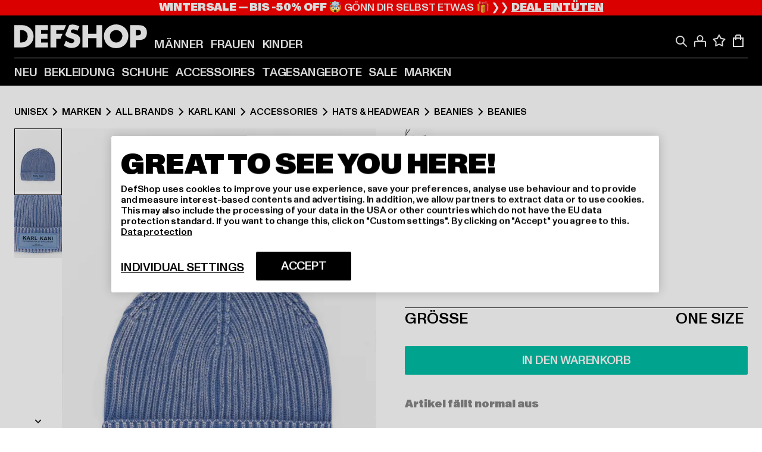

--- FILE ---
content_type: text/html; charset=utf-8
request_url: https://www.def-shop.com/p/karl-kani-woven-bold-washed-beanie-100950
body_size: 91601
content:
<!doctype html>
<html data-n-head-ssr lang="de" data-n-head="%7B%22lang%22:%7B%22ssr%22:%22de%22%7D%7D">
  <head >
    <meta data-n-head="ssr" name="format-detection" content="address=no,telephone=no,email=no"><meta data-n-head="ssr" name="viewport" content="width=device-width, initial-scale=1"><meta data-n-head="ssr" name="theme-color" content="#ffffff"><meta data-n-head="ssr" data-hid="charset" charset="utf-8"><meta data-n-head="ssr" data-hid="mobile-web-app-capable" name="mobile-web-app-capable" content="yes"><meta data-n-head="ssr" data-hid="og:type" name="og:type" property="og:type" content="website"><meta data-n-head="ssr" data-hid="og:updated_time" property="og:updated_time" content="2025-12-22T04:35:18.000Z"><meta data-n-head="ssr" data-hid="og:image" property="og:image" content="https://def-live.cdn.aboutyou.cloud/images/308cafc78ac3ff8fc2e596c9ff2b765d.jpg?quality=85&amp;height=600&amp;width=1200"><meta data-n-head="ssr" data-hid="twitter:image" name="twitter:image" content="https://def-live.cdn.aboutyou.cloud/images/308cafc78ac3ff8fc2e596c9ff2b765d.jpg?quality=85&amp;height=600&amp;width=1200"><meta data-n-head="ssr" data-hid="title" name="title" content="Karl Kani Woven Bold Washed | DEFSHOP | 100950"><meta data-n-head="ssr" data-hid="og:title" property="og:title" content="Karl Kani Woven Bold Washed | DEFSHOP | 100950"><meta data-n-head="ssr" data-hid="twitter:title" name="twitter:title" content="Karl Kani Woven Bold Washed | DEFSHOP | 100950"><meta data-n-head="ssr" data-hid="description" name="description" content="Karl Kani Woven Bold Washed | Verfügbar in vielen Größen - Jetzt bei DEFSHOP bestellen | Gratis Rückversand ✓ Blitzversand ✓ | 100950"><meta data-n-head="ssr" data-hid="og:description" property="og:description" content="Karl Kani Woven Bold Washed | Verfügbar in vielen Größen - Jetzt bei DEFSHOP bestellen | Gratis Rückversand ✓ Blitzversand ✓ | 100950"><meta data-n-head="ssr" data-hid="twitter:description" name="twitter:description" content="Karl Kani Woven Bold Washed | Verfügbar in vielen Größen - Jetzt bei DEFSHOP bestellen | Gratis Rückversand ✓ Blitzversand ✓ | 100950"><meta data-n-head="ssr" data-hid="og:url" property="og:url" content="https://www.def-shop.com/p/karl-kani-woven-bold-washed-beanie-100950"><meta data-n-head="ssr" data-hid="og:locale" property="og:locale" content="de_DE"><meta data-n-head="ssr" data-hid="og:site_name" property="og:site_name" content="DefShop"><meta data-n-head="ssr" data-hid="twitter:card" name="twitter:card" content="product"><meta data-n-head="ssr" data-hid="twitter:site" name="twitter:site" content="@username"><meta data-n-head="ssr" data-hid="twitter:url" name="twitter:url" content="https://www.def-shop.com/p/karl-kani-woven-bold-washed-beanie-100950"><meta data-n-head="ssr" data-hid="robots" name="robots" content="index, follow"><meta data-n-head="ssr" data-hid="google-site-verification" name="google-site-verification" content="6-Nybxf9tGcLirPP_MS6bqG6dAuUb0ejd-aC1OjYGRU"><title>Karl Kani Woven Bold Washed | DEFSHOP | 100950</title><link data-n-head="ssr" href="https://def-live.checkout.api.scayle.cloud/" rel="dns-prefetch"><link data-n-head="ssr" href="https://checkout-cdn.aboutyou.cloud/" rel="dns-prefetch"><link data-n-head="ssr" href="https://checkout.def-shop.com/" rel="dns-prefetch"><link data-n-head="ssr" href="https://widgets.trustedshops.com/" rel="dns-prefetch"><link data-n-head="ssr" href="https://a.storyblok.com/" rel="dns-prefetch"><link data-n-head="ssr" href="https://trck-de.def-shop.com/" rel="dns-prefetch"><link data-n-head="ssr" href="https://cdn.cookielaw.org/" rel="dns-prefetch"><link data-n-head="ssr" href="https://checkout-cdn.aboutyou.cloud/" rel="preconnect"><link data-n-head="ssr" href="https://checkout.def-shop.com/" rel="preconnect"><link data-n-head="ssr" href="https://def-live.checkout.api.scayle.cloud/" rel="preconnect"><link data-n-head="ssr" href="https://widgets.trustedshops.com/" rel="preconnect"><link data-n-head="ssr" href="https://def-live.cdn.aboutyou.cloud/" rel="preconnect"><link data-n-head="ssr" href="https://a.storyblok.com/" rel="preconnect"><link data-n-head="ssr" href="https://trck-de.def-shop.com/" rel="preconnect"><link data-n-head="ssr" href="https://cdn.cookielaw.org/" rel="preconnect"><link data-n-head="ssr" color="#ffffff" href="/favicons/safari-pinned-tab.svg" rel="mask-icon"><link data-n-head="ssr" href="/favicons/apple-icon-180x180.png" rel="apple-touch-icon"><link data-n-head="ssr" href="/favicons/apple-icon-152x152.png" rel="apple-touch-icon" sizes="152x152"><link data-n-head="ssr" href="/favicons/apple-icon-180x180.png" rel="apple-touch-icon" sizes="180x180"><link data-n-head="ssr" href="/favicons/favicon-16x16.png" rel="icon" sizes="16x16"><link data-n-head="ssr" href="/favicons/favicon-32x32.png" rel="icon" sizes="32x32"><link data-n-head="ssr" href="/favicons/favicon.ico" rel="shortcut icon"><link data-n-head="ssr" href="/favicons/manifest.json" rel="manifest"><link data-n-head="ssr" href="https://widgets.trustedshops.com/" rel="dns-prefetch"><link data-n-head="ssr" href="https://widgets.trustedshops.com/" rel="preconnect"><link data-n-head="ssr" data-hid="alternatede-DE" rel="alternate" href="https://www.def-shop.com/p/karl-kani-woven-bold-washed-beanie-100950" hreflang="de-de"><link data-n-head="ssr" data-hid="alternatede-CH" rel="alternate" href="https://www.def-shop.ch/p/karl-kani-woven-bold-washed-beanie-100950" hreflang="de-ch"><link data-n-head="ssr" data-hid="alternatede-AT" rel="alternate" href="https://www.def-shop.at/p/karl-kani-woven-bold-washed-beanie-100950" hreflang="de-at"><link data-n-head="ssr" data-hid="alternateen" rel="alternate" href="https://www.def-shop.net/p/karl-kani-woven-bold-washed-beanie-100950" hreflang="en"><link data-n-head="ssr" data-hid="alternatefr-FR" rel="alternate" href="https://www.def-shop.fr/p/karl-kani-woven-bold-washed-beanie-100950" hreflang="fr-fr"><link data-n-head="ssr" data-hid="alternateit-IT" rel="alternate" href="https://www.def-shop.it/p/karl-kani-woven-bold-washed-beanie-100950" hreflang="it-it"><link data-n-head="ssr" data-hid="alternatees-ES" rel="alternate" href="https://www.def-shop.es/p/karl-kani-woven-bold-washed-beanie-100950" hreflang="es-es"><link data-n-head="ssr" data-hid="alternatenl-NL" rel="alternate" href="https://www.def-shop.nl/p/karl-kani-woven-bold-washed-beanie-100950" hreflang="nl-nl"><link data-n-head="ssr" data-hid="alternatefi-FI" rel="alternate" href="https://www.def-shop.fi/p/karl-kani-woven-bold-washed-beanie-100950" hreflang="fi-fi"><link data-n-head="ssr" data-hid="alternatesv-SE" rel="alternate" href="https://www.def-shop.se/p/karl-kani-woven-bold-washed-beanie-100950" hreflang="sv-se"><link data-n-head="ssr" data-hid="alternateda-DK" rel="alternate" href="https://www.def-shop.dk/p/karl-kani-woven-bold-washed-beanie-100950" hreflang="da-dk"><link data-n-head="ssr" data-hid="alternatesk-SK" rel="alternate" href="https://www.def-shop.sk/p/karl-kani-woven-bold-washed-beanie-100950" hreflang="sk-sk"><link data-n-head="ssr" data-hid="alternatecs-CZ" rel="alternate" href="https://www.def-shop.cz/p/karl-kani-woven-bold-washed-beanie-100950" hreflang="cs-cz"><link data-n-head="ssr" data-hid="alternatenn-NO" rel="alternate" href="https://www.def-shop.no/p/karl-kani-woven-bold-washed-beanie-100950" hreflang="nn-no"><link data-n-head="ssr" data-hid="alternatepl-PL" rel="alternate" href="https://www.def-shop.pl/p/karl-kani-woven-bold-washed-beanie-100950" hreflang="pl-pl"><link data-n-head="ssr" data-hid="alternatefr-BE" rel="alternate" href="https://fr.def-shop.be/p/karl-kani-woven-bold-washed-beanie-100950" hreflang="fr-be"><link data-n-head="ssr" data-hid="alternatenl-BE" rel="alternate" href="https://www.def-shop.be/p/karl-kani-woven-bold-washed-beanie-100950" hreflang="nl-be"><link data-n-head="ssr" data-hid="canonical" rel="canonical" href="https://www.def-shop.com/p/karl-kani-woven-bold-washed-beanie-100950"><script data-n-head="ssr" src="https://def-shop.app.baqend.com/v1/speedkit/install.js?d=production" async crossorigin="anonymous"></script><script data-n-head="ssr" data-hid="gtm-data-script" vmid="gtm-data-script">
              window.dataLayer = window.dataLayer || [];
              window.dataLayer.push(...[{"event":"page_view","ecomm_pagetype":"product","ecomm_category":"Beanies","ecomm_category_id":"569449","user_logged_in_state":false,"env":"web"}]);
            
window.dataLayer.push(...[{"ecommerce":null,"env":"web"}]);
window.dataLayer.push(...[{"event":"view_item","ecommerce":{"currency":"EUR","value":24.99,"items":[{"price":24.99,"item_id":"100950","productReferenceKey":"7050402-00747","item_name":"Woven Bold Washed","item_variant":"521851","variantReferenceKey":"7050402-00747-0050","quantity":1,"item_brand":"Karl Kani","item_category_id":"569449","item_category":"Beanies"}]},"env":"web"}]);</script><script data-n-head="ssr" type="application/ld+json">{"@context":"https://schema.org","@type":"WebSite","url":"https://www.def-shop.com/","potentialAction":{"@type":"SearchAction","target":{"@type":"EntryPoint","urlTemplate":"https://www.def-shop.com/search?q={search_term_string}"},"query-input":"required name=search_term_string"}}</script><script data-n-head="ssr" type="application/ld+json">{"@context":"https://schema.org","@type":"Organization","name":"DefShop","url":"https://www.def-shop.com/","logo":"https://www.def-shop.com/_nuxt/img/logo.a178fbd.svg"}</script><script data-n-head="ssr" type="application/ld+json">{"@context":"https://schema.org","@type":"Product","name":"Woven Bold Washed","mpn":"521851","sku":"521851","image":"https://def-live.cdn.aboutyou.cloud/images/308cafc78ac3ff8fc2e596c9ff2b765d.jpg?quality=85&height=600&width=1200","offers":{"url":"https://www.def-shop.com/p/karl-kani-woven-bold-washed-beanie-100950","@type":"Offer","priceCurrency":"EUR","price":"24.99","availability":"https://schema.org/InStock","shippingDetails":{"@type":"OfferShippingDetails","deliveryTime":{"@type":"ShippingDeliveryTime","handlingTime":{"@type":"QuantitativeValue","minValue":0,"maxValue":1,"unitCode":"DAY"},"transitTime":{"@type":"QuantitativeValue","minValue":1,"maxValue":2,"unitCode":"DAY"}},"shippingDestination":{"@type":"DefinedRegion","addressCountry":"DE"},"shippingRate":{"@type":"MonetaryAmount","value":4.99,"currency":"EUR"}}}}</script><script data-n-head="ssr" type="application/ld+json">{"@context":"https://schema.org","@type":"BreadcrumbList","itemListElement":[{"position":1,"@type":"ListItem","item":"https://www.def-shop.com/","name":"Startseite"},{"position":2,"@type":"ListItem","item":"https://www.def-shop.com/c/unisex/marken/","name":"Marken"},{"position":3,"@type":"ListItem","item":"https://www.def-shop.com/c/unisex/marken/all-brands/","name":"All Brands"},{"position":4,"@type":"ListItem","item":"https://www.def-shop.com/c/brands/karl-kani/unisex/","name":"Karl Kani"},{"position":5,"@type":"ListItem","item":"https://www.def-shop.com/c/brands/karl-kani/unisex/accessories/","name":"Accessories"},{"position":6,"@type":"ListItem","item":"https://www.def-shop.com/c/brands/karl-kani/unisex/accessories/hats-headwear/","name":"Hats & Headwear"},{"position":7,"@type":"ListItem","item":"https://www.def-shop.com/c/brands/karl-kani/unisex/accessories/hats-headwear/beanies/","name":"Beanies"},{"position":8,"@type":"ListItem","item":"https://www.def-shop.com/c/brands/karl-kani/unisex/accessories/hats-headwear/beanies/beanies/","name":"Beanies"}]}</script><script data-n-head="ssr" data-hid="gtag-script" vmid="gtag-script">
        window.dataLayer = window.dataLayer || [];
        (function(){window.dataLayer.unshift(arguments);})('consent', 'default', {
          'ad_storage': 'denied',
          'analytics_storage': 'denied',
          'ad_user_data': 'denied',
          'ad_personalization': 'denied'
        });
        function gtag(){window.dataLayer.push(arguments);}
      </script><script data-n-head="ssr" data-hid="gtm-script" vmid="gtm-script">(function(w,d,s,l,i){w[l]=w[l]||[];w[l].push({'gtm.start':new Date().getTime(),event:'gtm.js'});var f=d.getElementsByTagName(s)[0],j=d.createElement(s),dl=l!='dataLayer'?'&l='+l:'';j.async=true;j.src='https://trck-de.def-shop.com/gtm.js?id='+i+dl;f.parentNode.insertBefore(j,f);})(window,document,'script','dataLayer','GTM-NP5NJR5');</script><noscript data-n-head="ssr" data-hid="gtm-noscript" vmid="gtm-noscript"><iframe src="https://trck-de.def-shop.com/ns.html?id=GTM-NP5NJR5" height="0" width="0" style="display:none;visibility:hidden"></iframe></noscript><link rel="preload" href="/_nuxt/e2eda2a.modern.js" as="script"><link rel="preload" href="/_nuxt/commons/app.ca28eb9cc1659c2a09b1.modern.js" as="script"><link rel="preload" href="/_nuxt/vendors/app.3cec9a888bf3b7d87d0e.modern.js" as="script"><link rel="preload" href="/_nuxt/app.9bd8a0260934c5d05440.modern.js" as="script"><link rel="preload" href="/_nuxt/fonts/ABCMonumentGrotesk-Medium.8643ba3.woff2" as="font" type="font/woff2" crossorigin><link rel="preload" href="/_nuxt/fonts/ABCMonumentGrotesk-Black.b34c7fc.woff2" as="font" type="font/woff2" crossorigin><link rel="preload" href="/_nuxt/ContentHTML.01cf6d69b7aef737d12a.modern.js" as="script"><link rel="preload" href="/_nuxt/113.4ed52a18a2b1aa001c3c.modern.js" as="script"><link rel="preload" href="/_nuxt/4.812cee43333c6f00c314.modern.js" as="script"><link rel="preload" href="/_nuxt/0.f00756e8f3f9887ca332.modern.js" as="script"><link rel="preload" href="/_nuxt/SizeSelection.078c39730be1e5a0a414.modern.js" as="script"><link rel="preload" href="/_nuxt/ContentSlot.effae9effd0f16da7db5.modern.js" as="script"><link rel="preload" href="/_nuxt/55.80e1ec940d011e456652.modern.js" as="script"><link rel="preload" href="/_nuxt/AppNewsletter.b56a3219a8d0b727a22c.modern.js" as="script"><link rel="preload" href="/_nuxt/1.8593f0d370a2f60f32a9.modern.js" as="script"><link rel="preload" href="/_nuxt/ContentHeading.97f2c90ad7b4857fa8d9.modern.js" as="script"><link rel="preload" href="/_nuxt/ContentSection.c33d3a23d79aa6b17bbe.modern.js" as="script"><link rel="preload" href="/_nuxt/ContentImageLink.8080afe95ac8fe8ccaf9.modern.js" as="script"><link rel="preload" href="/_nuxt/ContentLink.60f3a947d2d4d3fc5d81.modern.js" as="script"><link rel="preload" href="/_nuxt/ContentImage.3bee17dcb4ffba7220a6.modern.js" as="script"><link rel="preload" href="/_nuxt/FooterAsset.4c42b4a08c56031ae619.modern.js" as="script"><link rel="preload" href="/_nuxt/FooterPaymentInfo.e1abd4d29a14fe52f5a6.modern.js" as="script"><link rel="preload" href="/_nuxt/AppCookiesNotice.6ddc61e8478c4d82b6b7.modern.js" as="script"><style data-vue-ssr-id="16780096:0 42c8de90:0 05acdd20:0 1ec8c060:0 850c8fd4:0 13836a17:0 2b8de62a:0 535fd272:0 a44691e6:0 5ec78cb8:0 272b652e:0 3f0dfd0a:0 d1bed96e:0 4fa3b109:0 f6bf716e:0 72253cee:0 10a98da9:0 5bb0f3ae:0 ce0c9f96:0 3810d24a:0 be959b66:0 58337995:0 c088dd16:0 5ed8c879:0 4fb83a6e:0 f8c5a76a:0 732d682e:0 ab36644e:0 196387e1:0 0dd044aa:0 4179e18d:0 3c40e575:0 90a0e26e:0 5b810549:0 b09e149a:0 28d62236:0 3d8b3b1a:0 55b2f524:0 1636cd6e:0 69d724ee:0 c928b35c:0 11be198c:0 1d83bdab:0 f8623eee:0 2d8ac5e1:0 1e6b857b:0 dec711d2:0 8b0cff22:0">@font-face{font-display:swap;font-family:Monument Grotesk;font-style:normal;font-weight:500;src:url(/_nuxt/fonts/ABCMonumentGrotesk-Medium.8643ba3.woff2) format("woff2"),url(/_nuxt/fonts/ABCMonumentGrotesk-Medium.a47da2f.woff) format("woff")}@font-face{font-display:swap;font-family:Monument Grotesk;font-style:normal;font-weight:900;src:url(/_nuxt/fonts/ABCMonumentGrotesk-Black.b34c7fc.woff2) format("woff2"),url(/_nuxt/fonts/ABCMonumentGrotesk-Black.d100238.woff) format("woff")}
.asf-fade-enter-active,.asf-fade-leave-active{transition-duration:.5s;transition-property:opacity;transition-timing-function:cubic-bezier(.4,0,.2,1);transition-timing-function:cubic-bezier(0,0,.2,1)}.asf-fade-enter,.asf-fade-leave,.asf-fade-leave-to{opacity:0}.asf-slide-top-enter-active,.asf-slide-top-leave-active{transition-duration:.3s;transition-property:transform;transition-timing-function:cubic-bezier(.4,0,.2,1);transition-timing-function:cubic-bezier(0,0,.2,1)}.asf-slide-top-enter,.asf-slide-top-leave-to{--tw-translate-y:-100%;transform:translate(var(--tw-translate-x),-100%) rotate(var(--tw-rotate)) skewX(var(--tw-skew-x)) skewY(var(--tw-skew-y)) scaleX(var(--tw-scale-x)) scaleY(var(--tw-scale-y));transform:translate(var(--tw-translate-x),var(--tw-translate-y)) rotate(var(--tw-rotate)) skewX(var(--tw-skew-x)) skewY(var(--tw-skew-y)) scaleX(var(--tw-scale-x)) scaleY(var(--tw-scale-y));transform:translate3d(var(--tw-translate-x),-100%,0) rotate(var(--tw-rotate)) skewX(var(--tw-skew-x)) skewY(var(--tw-skew-y)) scaleX(var(--tw-scale-x)) scaleY(var(--tw-scale-y));transform:translate3d(var(--tw-translate-x),var(--tw-translate-y),0) rotate(var(--tw-rotate)) skewX(var(--tw-skew-x)) skewY(var(--tw-skew-y)) scaleX(var(--tw-scale-x)) scaleY(var(--tw-scale-y));transition-duration:.3s;transition-property:transform;transition-timing-function:cubic-bezier(.4,0,.2,1);transition-timing-function:cubic-bezier(.4,0,1,1)}.asf-slide-bottom-enter-active,.asf-slide-bottom-leave-active{transition-duration:.3s;transition-property:transform;transition-timing-function:cubic-bezier(.4,0,.2,1);transition-timing-function:cubic-bezier(0,0,.2,1)}.asf-slide-bottom-enter,.asf-slide-bottom-leave-to{--tw-translate-y:100%;transform:translate(var(--tw-translate-x),100%) rotate(var(--tw-rotate)) skewX(var(--tw-skew-x)) skewY(var(--tw-skew-y)) scaleX(var(--tw-scale-x)) scaleY(var(--tw-scale-y));transform:translate(var(--tw-translate-x),var(--tw-translate-y)) rotate(var(--tw-rotate)) skewX(var(--tw-skew-x)) skewY(var(--tw-skew-y)) scaleX(var(--tw-scale-x)) scaleY(var(--tw-scale-y));transform:translate3d(var(--tw-translate-x),100%,0) rotate(var(--tw-rotate)) skewX(var(--tw-skew-x)) skewY(var(--tw-skew-y)) scaleX(var(--tw-scale-x)) scaleY(var(--tw-scale-y));transform:translate3d(var(--tw-translate-x),var(--tw-translate-y),0) rotate(var(--tw-rotate)) skewX(var(--tw-skew-x)) skewY(var(--tw-skew-y)) scaleX(var(--tw-scale-x)) scaleY(var(--tw-scale-y));transition-duration:.3s;transition-property:transform;transition-timing-function:cubic-bezier(.4,0,.2,1);transition-timing-function:cubic-bezier(.4,0,1,1)}.asf-slide-left-enter-active,.asf-slide-left-leave-active{transition-duration:.3s;transition-property:transform;transition-timing-function:cubic-bezier(.4,0,.2,1);transition-timing-function:cubic-bezier(0,0,.2,1)}.asf-slide-left-enter,.asf-slide-left-leave-to{--tw-translate-x:-100%;transform:translate(-100%,var(--tw-translate-y)) rotate(var(--tw-rotate)) skewX(var(--tw-skew-x)) skewY(var(--tw-skew-y)) scaleX(var(--tw-scale-x)) scaleY(var(--tw-scale-y));transform:translate(var(--tw-translate-x),var(--tw-translate-y)) rotate(var(--tw-rotate)) skewX(var(--tw-skew-x)) skewY(var(--tw-skew-y)) scaleX(var(--tw-scale-x)) scaleY(var(--tw-scale-y));transform:translate3d(-100%,var(--tw-translate-y),0) rotate(var(--tw-rotate)) skewX(var(--tw-skew-x)) skewY(var(--tw-skew-y)) scaleX(var(--tw-scale-x)) scaleY(var(--tw-scale-y));transform:translate3d(var(--tw-translate-x),var(--tw-translate-y),0) rotate(var(--tw-rotate)) skewX(var(--tw-skew-x)) skewY(var(--tw-skew-y)) scaleX(var(--tw-scale-x)) scaleY(var(--tw-scale-y));transition-duration:.3s;transition-property:transform;transition-timing-function:cubic-bezier(.4,0,.2,1);transition-timing-function:cubic-bezier(.4,0,1,1)}.asf-slide-right-enter-active,.asf-slide-right-leave-active{transition-duration:.3s;transition-property:transform;transition-timing-function:cubic-bezier(.4,0,.2,1);transition-timing-function:cubic-bezier(0,0,.2,1)}.asf-slide-right-enter,.asf-slide-right-leave-to{--tw-translate-x:100%;transform:translate(100%,var(--tw-translate-y)) rotate(var(--tw-rotate)) skewX(var(--tw-skew-x)) skewY(var(--tw-skew-y)) scaleX(var(--tw-scale-x)) scaleY(var(--tw-scale-y));transform:translate(var(--tw-translate-x),var(--tw-translate-y)) rotate(var(--tw-rotate)) skewX(var(--tw-skew-x)) skewY(var(--tw-skew-y)) scaleX(var(--tw-scale-x)) scaleY(var(--tw-scale-y));transform:translate3d(100%,var(--tw-translate-y),0) rotate(var(--tw-rotate)) skewX(var(--tw-skew-x)) skewY(var(--tw-skew-y)) scaleX(var(--tw-scale-x)) scaleY(var(--tw-scale-y));transform:translate3d(var(--tw-translate-x),var(--tw-translate-y),0) rotate(var(--tw-rotate)) skewX(var(--tw-skew-x)) skewY(var(--tw-skew-y)) scaleX(var(--tw-scale-x)) scaleY(var(--tw-scale-y));transition-duration:.3s;transition-property:transform;transition-timing-function:cubic-bezier(.4,0,.2,1);transition-timing-function:cubic-bezier(.4,0,1,1)}.asf-slide-bottom-left-enter-active,.asf-slide-bottom-left-leave-active,.asf-slide-top-left-enter-active,.asf-slide-top-left-leave-active{animation:asf-slide-from-left .4s cubic-bezier(.3,.46,.45,.94);animation:asf-slide-from-left var(--animation-function-main) var(--animation-duration)}.asf-slide-bottom-left-leave-active,.asf-slide-top-left-leave-active{animation-direction:reverse}.asf-slide-bottom-right-enter-active,.asf-slide-bottom-right-leave-active,.asf-slide-top-right-enter-active,.asf-slide-top-right-leave-active{animation:asf-slide-from-right .4s cubic-bezier(.3,.46,.45,.94);animation:asf-slide-from-right var(--animation-function-main) var(--animation-duration)}.asf-slide-bottom-right-leave-active,.asf-slide-top-right-leave-active{animation-direction:reverse}.asf-slide-top-center-enter-active,.asf-slide-top-center-leave-active{animation:asf-slide-from-top .4s cubic-bezier(.3,.46,.45,.94);animation:asf-slide-from-top var(--animation-function-main) var(--animation-duration)}.asf-slide-top-center-leave-active{animation-direction:reverse}.asf-slide-bottom-center-enter-active,.asf-slide-bottom-center-leave-active{animation:asf-slide-from-bottom .4s cubic-bezier(.3,.46,.45,.94);animation:asf-slide-from-bottom var(--animation-function-main) var(--animation-duration)}.asf-slide-bottom-center-leave-active{animation-direction:reverse}.asf-bounce-enter-active{animation:asf-bounce .3s}.asf-bounce-leave-active{animation:asf-bounce .3s reverse}.asf-pulse-enter-active{animation:sf-pulse .25s}.asf-pulse-leave-active{animation:asf-pulse .25s reverse}.asf-expand-enter-active,.asf-expand-leave-active{overflow:hidden;transition-duration:.3s;transition-property:height,opacity;transition-timing-function:cubic-bezier(.4,0,.2,1)}.asf-expand-enter,.asf-expand-leave-to{height:0;opacity:0}.asf-loading{--tw-bg-opacity:1;background-color:#e6e6e6;background-color:rgb(230 230 230/var(--tw-bg-opacity));overflow:hidden;position:relative}.asf-loading:after{--tw-content:"";animation:asf-loading 1.5s ease-in-out infinite;background-image:linear-gradient(90deg,#0000,#ffffffbf,#0000);bottom:0;content:"";content:var(--tw-content);left:0;position:absolute;right:0;top:0}@keyframes asf-loading{0%{transform:translateX(-100%)}to{transform:translateX(100%)}}@keyframes asf-fade-in{0%{opacity:0}to{opacity:1}}@keyframes asf-bounce{0%{transform:scale(0)}50%{transform:scale(1.2)}to{transform:scale(1)}}@keyframes asf-current-bounce{50%{transform:scale(1.35)}to{transform:scale(1)}}@keyframes asf-pulse{0%{transform:scale(1)}50%{transform:scale(1.2)}to{transform:scale(1)}}@keyframes asf-reverse-pulse{0%{transform:scale(1)}50%{transform:scale(.8)}to{transform:scale(1)}}@keyframes asf-rotate{0%{transform:rotate(0deg)}to{transform:rotate(1turn)}}@keyframes asf-slide-from-left{0%{transform:translateX(-100%)}to{transform:translateX(0)}}@keyframes asf-slide-from-right{0%{transform:translateX(100%)}to{transform:translateX(0)}}@keyframes asf-slide-from-top{0%{transform:translateY(-100%)}to{transform:translate(0)}}@keyframes asf-slide-from-bottom{0%{transform:translateY(100%)}to{transform:translate(0)}}@media (prefers-reduced-motion){*{animation:none!important;transition:none!important}}.asf-content{font-size:.875rem;line-height:1.5}.asf-content h1:not([class]),.asf-content h2:not([class]),.asf-content h3:not([class]),.asf-content h4:not([class]),.asf-content h5:not([class]),.asf-content h6:not([class]){--tw-text-opacity:1;color:#000;color:rgb(0 0 0/var(--tw-text-opacity));font-weight:900;margin-bottom:1rem;margin-top:2rem;text-transform:uppercase}.asf-content h1:not([class]){font-size:2.5rem;line-height:2.4375rem}@media (min-width:48em){.asf-content h1:not([class]){font-size:4rem;line-height:3.875rem}}@media (min-width:64em){.asf-content h1:not([class]){font-size:4.5rem;line-height:4.5rem}}.asf-content h2:not([class]){font-size:2rem;line-height:2.0625rem}@media (min-width:48em){.asf-content h2:not([class]){font-size:2.5rem;line-height:2.375rem}}@media (min-width:64em){.asf-content h2:not([class]){font-size:3rem;line-height:2.9375rem}}.asf-content h3:not([class]){font-size:1.5rem;line-height:1.5rem}@media (min-width:48em){.asf-content h3:not([class]){font-size:1.5rem;line-height:1.4375rem}}@media (min-width:64em){.asf-content h3:not([class]){font-size:2rem;line-height:1.9375rem}}.asf-content h4:not([class]){font-size:1.25rem;line-height:1.25rem}@media (min-width:48em){.asf-content h4:not([class]){font-size:1.25rem;line-height:1.1875rem}}@media (min-width:64em){.asf-content h4:not([class]){font-size:1.5rem;line-height:1.4375rem}}.asf-content h5:not([class]){font-size:1rem;line-height:1rem}@media (min-width:48em){.asf-content h5:not([class]){font-size:1.125rem;line-height:1.125rem}}@media (min-width:64em){.asf-content h5:not([class]){font-size:1.25rem;line-height:1.25rem}}.asf-content h6:not([class]){font-size:.875rem;line-height:.875rem}@media (min-width:64em){.asf-content h6:not([class]){font-size:1rem;line-height:1rem}}.asf-content ol,.asf-content ul{list-style-position:inside}.asf-content ol li,.asf-content ul li{margin-bottom:.625rem}.asf-content ul{list-style-type:disc}.asf-content ol{list-style-type:decimal}.asf-content p{margin-bottom:1rem}.content-medium{font-weight:500!important}.content-black{font-weight:900!important}.content-underline{text-decoration-line:underline!important}.content-line-through{text-decoration-line:line-through!important}.content-uppercase{text-transform:uppercase!important}.content-capitalize{text-transform:capitalize!important}.content-h1-primary{font-size:2.5rem;line-height:2.4375rem}@media (min-width:48em){.content-h1-primary{font-size:4rem;line-height:3.875rem}}@media (min-width:64em){.content-h1-primary{font-size:4.5rem;line-height:4.5rem}}.content-h1-primary{font-weight:900;text-transform:uppercase}.content-h2-primary{font-size:2rem;line-height:2.0625rem}@media (min-width:48em){.content-h2-primary{font-size:2.5rem;line-height:2.375rem}}@media (min-width:64em){.content-h2-primary{font-size:3rem;line-height:2.9375rem}}.content-h2-primary{font-weight:900;text-transform:uppercase}.content-h3-primary{font-size:1.5rem;line-height:1.5rem}@media (min-width:48em){.content-h3-primary{font-size:1.5rem;line-height:1.4375rem}}@media (min-width:64em){.content-h3-primary{font-size:2rem;line-height:1.9375rem}}.content-h3-primary{font-weight:900;text-transform:uppercase}.content-h4-primary{font-size:1.25rem;line-height:1.25rem}@media (min-width:48em){.content-h4-primary{font-size:1.25rem;line-height:1.1875rem}}@media (min-width:64em){.content-h4-primary{font-size:1.5rem;line-height:1.4375rem}}.content-h4-primary{font-weight:900;text-transform:uppercase}.content-h5-primary{font-size:1rem;line-height:1rem}@media (min-width:48em){.content-h5-primary{font-size:1.125rem;line-height:1.125rem}}@media (min-width:64em){.content-h5-primary{font-size:1.25rem;line-height:1.25rem}}.content-h5-primary{font-weight:900;text-transform:uppercase}.content-h6-primary{font-size:.875rem;line-height:.875rem}@media (min-width:64em){.content-h6-primary{font-size:1rem;line-height:1rem}}.content-h6-primary{font-weight:900;text-transform:uppercase}.content-h1-secondary{font-size:2.75rem;line-height:2.625rem}@media (min-width:48em){.content-h1-secondary{font-size:4rem;line-height:3.8125rem}}.content-h1-secondary{font-weight:500;text-transform:uppercase}.content-h2-secondary{font-size:2rem;line-height:1.9375rem}@media (min-width:48em){.content-h2-secondary{font-size:2.5rem;line-height:2.4375rem}}@media (min-width:64em){.content-h2-secondary{font-size:3rem;line-height:2.875rem}}.content-h2-secondary{font-weight:500;text-transform:uppercase}.content-h3-secondary{font-size:1.5rem;line-height:1.5rem}@media (min-width:48em){.content-h3-secondary{font-size:1.875rem;line-height:1.9375rem}}.content-h3-secondary{font-weight:500;text-transform:uppercase}.content-h4-secondary{font-size:1.25rem;line-height:1.25rem}@media (min-width:48em){.content-h4-secondary{font-size:1.375rem;line-height:1.375rem}}.content-h4-secondary{font-weight:500;text-transform:uppercase}.content-h5-secondary{font-size:1rem;line-height:1rem}@media (min-width:48em){.content-h5-secondary{font-size:1.125rem;line-height:1.125rem}}.content-h5-secondary{font-weight:500;text-transform:uppercase}.content-h6-secondary{font-size:.875rem;line-height:.875rem}@media (min-width:48em){.content-h6-secondary{font-size:1rem;line-height:1rem}}.content-h6-secondary{font-weight:500;text-transform:uppercase}.content-p1{font-size:1.25rem;font-weight:500;line-height:1.125}@media (min-width:48em){.content-p1{font-size:1.375rem}}@media (min-width:64em){.content-p1{font-size:1.5rem}}.content-p2{font-size:1rem;font-weight:500;line-height:1.125}@media (min-width:48em){.content-p2{font-size:1.125rem}}.content-p3{font-size:.875rem;font-weight:500;line-height:1.125}@media (min-width:48em){.content-p3{font-size:1rem}}.content-p4{font-size:.875rem;font-weight:500;line-height:1rem}.content-p5{font-size:.75rem;font-weight:500;line-height:1.125}.content-align-left{text-align:left!important}.content-align-center{text-align:center!important}.content-align-justify{text-align:justify!important}.content-align-right{text-align:right!important}.content-list-disc{list-style-type:disc!important}.content-list-decimal{list-style-type:decimal!important}.content-list-none{list-style-type:none}.content-list-check{list-style-image:url("data:image/svg+xml;charset=utf-8,%3Csvg width='16' height='13' fill='none' xmlns='http://www.w3.org/2000/svg'%3E%3Cpath d='M1 6.2 5.472 11 15 1' stroke='currentColor' stroke-width='2'/%3E%3C/svg%3E");list-style-position:inside!important}.content-table-wrapper{max-width:100%;overflow-x:auto;scrollbar-color:#878787 #0000;scrollbar-width:thin}.content-table-wrapper::-webkit-scrollbar{background-color:initial;border-radius:.5rem;width:.25rem}.content-table-wrapper::-webkit-scrollbar-thumb{background-color:#878787;border-radius:.5rem}.content-table-auto{border-collapse:collapse;border-width:1px;table-layout:auto;width:100%}.content-table-auto td,.content-table-auto th{padding:.5rem}.content-table-fixed{border-collapse:collapse;border-width:1px;table-layout:fixed}.content-table-fixed td,.content-table-fixed th{padding:.5rem;width:33.333333%}.content-table-bordered,.content-table-bordered td,.content-table-bordered th{border-width:1px}.content-table-responsive{max-width:100%;overflow-x:auto}.content-customer-wrapper{flex-wrap:wrap}.content-customer-box,.content-customer-wrapper{--tw-border-opacity:1;align-items:center;border-color:#e6e6e6;border-color:rgb(230 230 230/var(--tw-border-opacity));border-width:1px;display:flex;justify-content:center}.content-customer-box{height:5rem;width:50%}
/*! tailwindcss v3.3.2 | MIT License | https://tailwindcss.com*/*,:after,:before{border:0 solid;box-sizing:border-box}:after,:before{--tw-content:""}html{font-feature-settings:normal;font-family:Monument Grotesk,ui-sans-serif,system-ui,-apple-system,Segoe UI,Roboto,Ubuntu,Cantarell,Noto Sans,sans-serif,BlinkMacSystemFont,Helvetica Neue,Arial,Apple Color Emoji,Segoe UI Emoji,Segoe UI Symbol,Noto Color Emoji;font-variation-settings:normal;line-height:1.5;tab-size:4}body{line-height:inherit;margin:0}hr{border-top-width:1px;color:inherit;height:0}abbr:where([title]){text-decoration:underline;-webkit-text-decoration:underline dotted;text-decoration:underline dotted}h1,h2,h3,h4,h5,h6{font-size:inherit;font-weight:inherit}a{color:inherit;text-decoration:inherit}b,strong{font-weight:bolder}code,kbd,pre,samp{font-family:ui-monospace,SFMono-Regular,Menlo,Monaco,Consolas,Liberation Mono,Courier New,monospace;font-size:1em}small{font-size:80%}sub,sup{font-size:75%;line-height:0;position:relative;vertical-align:initial}sub{bottom:-.25em}sup{top:-.5em}table{border-collapse:collapse;border-color:inherit;text-indent:0}button,input,optgroup,select,textarea{color:inherit;font-family:inherit;font-size:100%;font-weight:inherit;line-height:inherit;margin:0;padding:0}button,select{text-transform:none}[type=button],[type=reset],[type=submit],button{-webkit-appearance:button;background-color:initial;background-image:none}:-moz-focusring{outline:auto}:-moz-ui-invalid{box-shadow:none}progress{vertical-align:initial}::-webkit-inner-spin-button,::-webkit-outer-spin-button{height:auto}[type=search]{-webkit-appearance:textfield;outline-offset:-2px}::-webkit-search-decoration{-webkit-appearance:none}::-webkit-file-upload-button{-webkit-appearance:button;font:inherit}summary{display:list-item}blockquote,dd,dl,figure,h1,h2,h3,h4,h5,h6,hr,p,pre{margin:0}fieldset{margin:0}fieldset,legend{padding:0}menu,ol,ul{list-style:none;margin:0;padding:0}textarea{resize:vertical}input::placeholder,textarea::placeholder{color:#9ca3af;opacity:1}[role=button],button{cursor:pointer}:disabled{cursor:default}audio,canvas,embed,iframe,img,object,svg,video{display:block;vertical-align:middle}img,video{height:auto;max-width:100%}[hidden]{display:none}:root{--site-width:120rem;--site-logo-width:8.375rem;--container-min:22.5rem;--container-max:90rem;--header-height:3.375rem;--header-top-height:4.5rem;--sidebar-max-width:23.4375rem;--refinements-max-width:85.6%;--animation-duration:0.4s;--animation-duration-fast:0.2s;--motion-ease-chevron:cubic-bezier(0.25,1.7,0.35,0.8);--animation-function-main:cubic-bezier(0.3,0.46,0.45,0.94);--promo-height:2.5rem;--bottom-bar-height:3.625rem;--bottom-navigation-container-height:calc(var(--promo-height) + var(--bottom-bar-height));--full-height:100vh}@media (min-width:48em){:root{--refinements-max-width:33rem}}@media (min-width:64em){:root{--site-logo-width:13.9375rem;--header-height:7.375rem}}@media (min-width:85.4375em){:root{--header-height:7.875rem}}@supports (height:100svh){:root{--full-height:100svh}}html{--tw-bg-opacity:1;--tw-text-opacity:1;-webkit-font-smoothing:antialiased;-moz-osx-font-smoothing:grayscale;-webkit-text-size-adjust:100%;background-color:#fff;background-color:rgb(255 255 255/var(--tw-bg-opacity));color:#000;color:rgb(0 0 0/var(--tw-text-opacity));direction:ltr;font-family:Monument Grotesk,ui-sans-serif,system-ui,-apple-system,Segoe UI,Roboto,Ubuntu,Cantarell,Noto Sans,sans-serif,BlinkMacSystemFont,Helvetica Neue,Arial,Apple Color Emoji,Segoe UI Emoji,Segoe UI Symbol,Noto Color Emoji;font-size:1rem;font-synthesis:none;font-weight:500}html.is-locked{height:100%;overflow:hidden}body{box-sizing:border-box;margin:0;min-width:22.5rem;min-width:var(--container-min);overflow-y:scroll;width:100%}.is-locked body{height:100%}[tabindex="0"],a,button,input,label,select,textarea{outline:2px solid #0000;outline-offset:2px}*,:after,:before{--tw-border-spacing-x:0;--tw-border-spacing-y:0;--tw-translate-x:0;--tw-translate-y:0;--tw-rotate:0;--tw-skew-x:0;--tw-skew-y:0;--tw-scale-x:1;--tw-scale-y:1;--tw-pan-x: ;--tw-pan-y: ;--tw-pinch-zoom: ;--tw-scroll-snap-strictness:proximity;--tw-gradient-from-position: ;--tw-gradient-via-position: ;--tw-gradient-to-position: ;--tw-ordinal: ;--tw-slashed-zero: ;--tw-numeric-figure: ;--tw-numeric-spacing: ;--tw-numeric-fraction: ;--tw-ring-inset: ;--tw-ring-offset-width:0px;--tw-ring-offset-color:#fff;--tw-ring-color:#3b82f680;--tw-ring-offset-shadow:0 0 #0000;--tw-ring-shadow:0 0 #0000;--tw-shadow:0 0 #0000;--tw-shadow-colored:0 0 #0000;--tw-blur: ;--tw-brightness: ;--tw-contrast: ;--tw-grayscale: ;--tw-hue-rotate: ;--tw-invert: ;--tw-saturate: ;--tw-sepia: ;--tw-drop-shadow: ;--tw-backdrop-blur: ;--tw-backdrop-brightness: ;--tw-backdrop-contrast: ;--tw-backdrop-grayscale: ;--tw-backdrop-hue-rotate: ;--tw-backdrop-invert: ;--tw-backdrop-opacity: ;--tw-backdrop-saturate: ;--tw-backdrop-sepia: }::backdrop{--tw-border-spacing-x:0;--tw-border-spacing-y:0;--tw-translate-x:0;--tw-translate-y:0;--tw-rotate:0;--tw-skew-x:0;--tw-skew-y:0;--tw-scale-x:1;--tw-scale-y:1;--tw-pan-x: ;--tw-pan-y: ;--tw-pinch-zoom: ;--tw-scroll-snap-strictness:proximity;--tw-gradient-from-position: ;--tw-gradient-via-position: ;--tw-gradient-to-position: ;--tw-ordinal: ;--tw-slashed-zero: ;--tw-numeric-figure: ;--tw-numeric-spacing: ;--tw-numeric-fraction: ;--tw-ring-inset: ;--tw-ring-offset-width:0px;--tw-ring-offset-color:#fff;--tw-ring-color:#3b82f680;--tw-ring-offset-shadow:0 0 #0000;--tw-ring-shadow:0 0 #0000;--tw-shadow:0 0 #0000;--tw-shadow-colored:0 0 #0000;--tw-blur: ;--tw-brightness: ;--tw-contrast: ;--tw-grayscale: ;--tw-hue-rotate: ;--tw-invert: ;--tw-saturate: ;--tw-sepia: ;--tw-drop-shadow: ;--tw-backdrop-blur: ;--tw-backdrop-brightness: ;--tw-backdrop-contrast: ;--tw-backdrop-grayscale: ;--tw-backdrop-hue-rotate: ;--tw-backdrop-invert: ;--tw-backdrop-opacity: ;--tw-backdrop-saturate: ;--tw-backdrop-sepia: }.container{width:100%}@media (min-width:48em){.container{max-width:48em}}@media (min-width:64em){.container{max-width:64em}}@media (min-width:85.4375em){.container{max-width:85.4375em}}.asf-grid-layout{grid-gap:.5rem;display:grid;gap:.5rem;grid-template-columns:repeat(6,minmax(0,1fr))}@media (min-width:48em){.asf-grid-layout{gap:1rem;grid-template-columns:repeat(12,minmax(0,1fr))}}@media (min-width:64em){.asf-grid-layout{gap:1.25rem}}.h1-primary{font-size:2.5rem;line-height:2.4375rem}@media (min-width:48em){.h1-primary{font-size:4rem;line-height:3.875rem}}@media (min-width:64em){.h1-primary{font-size:4.5rem;line-height:4.5rem}}.h2-primary{font-size:2rem;line-height:2.0625rem}@media (min-width:48em){.h2-primary{font-size:2.5rem;line-height:2.375rem}}@media (min-width:64em){.h2-primary{font-size:3rem;line-height:2.9375rem}}.h3-primary{font-size:1.5rem;line-height:1.5rem}@media (min-width:48em){.h3-primary{font-size:1.5rem;line-height:1.4375rem}}@media (min-width:64em){.h3-primary{font-size:2rem;line-height:1.9375rem}}.h4-primary{font-size:1.25rem;line-height:1.25rem}@media (min-width:48em){.h4-primary{font-size:1.25rem;line-height:1.1875rem}}@media (min-width:64em){.h4-primary{font-size:1.5rem;line-height:1.4375rem}}.h5-primary{font-size:1rem;line-height:1rem}@media (min-width:48em){.h5-primary{font-size:1.125rem;line-height:1.125rem}}@media (min-width:64em){.h5-primary{font-size:1.25rem;line-height:1.25rem}}.h6-primary{font-size:.875rem;line-height:.875rem}@media (min-width:64em){.h6-primary{font-size:1rem;line-height:1rem}}.h1-secondary{font-size:2.75rem;line-height:2.625rem}@media (min-width:48em){.h1-secondary{font-size:4rem;line-height:3.8125rem}}.h2-secondary{font-size:2rem;line-height:1.9375rem}@media (min-width:48em){.h2-secondary{font-size:2.5rem;line-height:2.4375rem}}@media (min-width:64em){.h2-secondary{font-size:3rem;line-height:2.875rem}}.h3-secondary{font-size:1.5rem;line-height:1.5rem}@media (min-width:48em){.h3-secondary{font-size:1.875rem;line-height:1.9375rem}}.h4-secondary{font-size:1.25rem;line-height:1.25rem}@media (min-width:48em){.h4-secondary{font-size:1.375rem;line-height:1.375rem}}.h5-secondary{font-size:1rem;line-height:1rem}@media (min-width:48em){.h5-secondary{font-size:1.125rem;line-height:1.125rem}}.h6-secondary{font-size:.875rem;line-height:.875rem}@media (min-width:48em){.h6-secondary{font-size:1rem;line-height:1rem}}.asf-link{color:inherit}.asf-link.m-wrapper{height:100%;left:0;position:absolute;top:0;width:100%;z-index:1}.asf-link-primary{display:inline-block;text-decoration-line:underline}.asf-link-primary:hover{--tw-text-opacity:1;color:#272727;color:rgb(39 39 39/var(--tw-text-opacity))}.asf-link-primary:active{--tw-text-opacity:1;color:#3f3f3f;color:rgb(63 63 63/var(--tw-text-opacity))}.common-button{align-items:center;border-radius:.125rem;display:flex;font-size:1.125rem;justify-content:center;line-height:1.25rem;transition-duration:.15s;transition-property:color,background-color,border-color,text-decoration-color,fill,stroke,opacity,box-shadow,transform,filter,-webkit-backdrop-filter;transition-property:color,background-color,border-color,text-decoration-color,fill,stroke,opacity,box-shadow,transform,filter,backdrop-filter;transition-property:color,background-color,border-color,text-decoration-color,fill,stroke,opacity,box-shadow,transform,filter,backdrop-filter,-webkit-backdrop-filter;transition-timing-function:cubic-bezier(.4,0,.2,1)}@media (min-width:48em){.common-button{font-size:1.25rem;line-height:1.5rem}}.common-button{--tw-text-opacity:1;color:#fff;color:rgb(255 255 255/var(--tw-text-opacity));font-family:Monument Grotesk,ui-sans-serif,system-ui,-apple-system,Segoe UI,Roboto,Ubuntu,Cantarell,Noto Sans,sans-serif,BlinkMacSystemFont,Helvetica Neue,Arial,Apple Color Emoji,Segoe UI Emoji,Segoe UI Symbol,Noto Color Emoji;letter-spacing:-.01em;text-transform:uppercase}.common-button:focus{outline-color:#b3b3b3;outline-offset:0;outline-width:4px}.common-button:active{outline:2px solid #0000;outline-offset:2px}.common-button{min-height:2.625rem}.common-button .asf-icon{pointer-events:none}.common-button.m-icon-after,.common-button.m-icon-before{column-gap:.125rem}@media (min-width:48em){.common-button.m-icon-after,.common-button.m-icon-before{column-gap:.25rem}}.common-button.m-icon-after{flex-direction:row-reverse}@media (min-width:48em){.common-button{min-height:3rem}}.disabled-button{--tw-text-opacity:1;color:#b3b3b3;color:rgb(179 179 179/var(--tw-text-opacity));cursor:not-allowed}.asf-button-primary{align-items:center;border-radius:.125rem;display:flex;font-size:1.125rem;justify-content:center;line-height:1.25rem;transition-duration:.15s;transition-property:color,background-color,border-color,text-decoration-color,fill,stroke,opacity,box-shadow,transform,filter,-webkit-backdrop-filter;transition-property:color,background-color,border-color,text-decoration-color,fill,stroke,opacity,box-shadow,transform,filter,backdrop-filter;transition-property:color,background-color,border-color,text-decoration-color,fill,stroke,opacity,box-shadow,transform,filter,backdrop-filter,-webkit-backdrop-filter;transition-timing-function:cubic-bezier(.4,0,.2,1)}@media (min-width:48em){.asf-button-primary{font-size:1.25rem;line-height:1.5rem}}.asf-button-primary{--tw-text-opacity:1;color:#fff;color:rgb(255 255 255/var(--tw-text-opacity));font-family:Monument Grotesk,ui-sans-serif,system-ui,-apple-system,Segoe UI,Roboto,Ubuntu,Cantarell,Noto Sans,sans-serif,BlinkMacSystemFont,Helvetica Neue,Arial,Apple Color Emoji,Segoe UI Emoji,Segoe UI Symbol,Noto Color Emoji;letter-spacing:-.01em;text-transform:uppercase}.asf-button-primary:focus{outline-color:#b3b3b3;outline-offset:0;outline-width:4px}.asf-button-primary:active{outline:2px solid #0000;outline-offset:2px}.asf-button-primary{min-height:2.625rem}.asf-button-primary .asf-icon{pointer-events:none}.asf-button-primary.m-icon-after,.asf-button-primary.m-icon-before{column-gap:.125rem}@media (min-width:48em){.asf-button-primary.m-icon-after,.asf-button-primary.m-icon-before{column-gap:.25rem}}.asf-button-primary.m-icon-after{flex-direction:row-reverse}@media (min-width:48em){.asf-button-primary{min-height:3rem}}.asf-button-primary{--tw-bg-opacity:1;background-color:#000;background-color:rgb(0 0 0/var(--tw-bg-opacity));padding:.625rem .375rem}@media (min-width:48em){.asf-button-primary{padding:.75rem .5rem}}.asf-button-primary:focus{--tw-bg-opacity:1;background-color:#272727;background-color:rgb(39 39 39/var(--tw-bg-opacity))}.asf-button-primary.is-disabled,.asf-button-primary:disabled{--tw-text-opacity:1;--tw-bg-opacity:1;background-color:#e6e6e6;background-color:rgb(230 230 230/var(--tw-bg-opacity));color:#b3b3b3;color:rgb(179 179 179/var(--tw-text-opacity));cursor:not-allowed}.asf-button-primary.m-light,.asf-button-primary.m-secondary{--tw-bg-opacity:1;--tw-text-opacity:1;background-color:#fff;background-color:rgb(255 255 255/var(--tw-bg-opacity));color:#000;color:rgb(0 0 0/var(--tw-text-opacity))}.asf-button-primary.m-light.is-disabled,.asf-button-primary.m-light:disabled,.asf-button-primary.m-secondary.is-disabled,.asf-button-primary.m-secondary:disabled{--tw-bg-opacity:1;--tw-text-opacity:1;background-color:#878787;background-color:rgb(135 135 135/var(--tw-bg-opacity));color:#b3b3b3;color:rgb(179 179 179/var(--tw-text-opacity))}@media (hover:hover){.asf-button-primary.m-light:hover,.asf-button-primary.m-secondary:hover{--tw-bg-opacity:1;--tw-text-opacity:1;background-color:#e6e6e6;background-color:rgb(230 230 230/var(--tw-bg-opacity));color:#000;color:rgb(0 0 0/var(--tw-text-opacity))}}@media not (pointer:coarse){.asf-button-primary.m-light:active,.asf-button-primary.m-secondary:active{--tw-bg-opacity:1;background-color:#b3b3b3;background-color:rgb(179 179 179/var(--tw-bg-opacity))}}.asf-button-primary.m-danger{--tw-bg-opacity:1;--tw-text-opacity:1;background-color:red;background-color:rgb(255 0 0/var(--tw-bg-opacity));color:#fff;color:rgb(255 255 255/var(--tw-text-opacity))}.asf-button-primary.m-danger.is-disabled,.asf-button-primary.m-danger:disabled{--tw-bg-opacity:1;--tw-text-opacity:1;background-color:#ff4747;background-color:rgb(255 71 71/var(--tw-bg-opacity));color:#e6e6e6;color:rgb(230 230 230/var(--tw-text-opacity))}@media (hover:hover){.asf-button-primary.m-danger:hover{--tw-bg-opacity:1;background-color:#ff7272;background-color:rgb(255 114 114/var(--tw-bg-opacity))}}@media not (pointer:coarse){.asf-button-primary.m-danger:active{--tw-bg-opacity:1;background-color:#ff4747;background-color:rgb(255 71 71/var(--tw-bg-opacity))}}.asf-button-primary.m-success{--tw-bg-opacity:1;--tw-text-opacity:1;background-color:#00bfa5;background-color:rgb(0 191 165/var(--tw-bg-opacity));color:#fff;color:rgb(255 255 255/var(--tw-text-opacity))}.asf-button-primary.m-success.is-disabled,.asf-button-primary.m-success:disabled{--tw-bg-opacity:1;--tw-text-opacity:1;background-color:#9ed2c6;background-color:rgb(158 210 198/var(--tw-bg-opacity));color:#e6e6e6;color:rgb(230 230 230/var(--tw-text-opacity))}@media (hover:hover){.asf-button-primary.m-success:hover{--tw-bg-opacity:1;background-color:#9ed2c6;background-color:rgb(158 210 198/var(--tw-bg-opacity))}}@media not (pointer:coarse){.asf-button-primary.m-success:active{--tw-bg-opacity:1;background-color:#9ed2c6;background-color:rgb(158 210 198/var(--tw-bg-opacity))}}.asf-button-primary.m-small{font-size:.75rem;min-height:0;padding-bottom:.375rem;padding-top:.375rem}@media (min-width:48em){.asf-button-primary.m-small{font-size:1rem;line-height:1rem}}@media (hover:hover){.asf-button-primary:hover{--tw-bg-opacity:1;--tw-text-opacity:1;background-color:#3f3f3f;background-color:rgb(63 63 63/var(--tw-bg-opacity));color:#fff;color:rgb(255 255 255/var(--tw-text-opacity))}}@media not (pointer:coarse){.asf-button-primary:active{--tw-bg-opacity:1;background-color:#272727;background-color:rgb(39 39 39/var(--tw-bg-opacity))}}.asf-button-secondary{align-items:center;border-radius:.125rem;display:flex;font-size:1.125rem;justify-content:center;line-height:1.25rem;transition-duration:.15s;transition-property:color,background-color,border-color,text-decoration-color,fill,stroke,opacity,box-shadow,transform,filter,-webkit-backdrop-filter;transition-property:color,background-color,border-color,text-decoration-color,fill,stroke,opacity,box-shadow,transform,filter,backdrop-filter;transition-property:color,background-color,border-color,text-decoration-color,fill,stroke,opacity,box-shadow,transform,filter,backdrop-filter,-webkit-backdrop-filter;transition-timing-function:cubic-bezier(.4,0,.2,1)}@media (min-width:48em){.asf-button-secondary{font-size:1.25rem;line-height:1.5rem}}.asf-button-secondary{color:#fff;color:rgb(255 255 255/var(--tw-text-opacity));font-family:Monument Grotesk,ui-sans-serif,system-ui,-apple-system,Segoe UI,Roboto,Ubuntu,Cantarell,Noto Sans,sans-serif,BlinkMacSystemFont,Helvetica Neue,Arial,Apple Color Emoji,Segoe UI Emoji,Segoe UI Symbol,Noto Color Emoji;letter-spacing:-.01em;text-transform:uppercase}.asf-button-secondary:focus{outline-color:#b3b3b3;outline-offset:0;outline-width:4px}.asf-button-secondary:active{outline:2px solid #0000;outline-offset:2px}.asf-button-secondary{min-height:2.625rem}.asf-button-secondary .asf-icon{pointer-events:none}.asf-button-secondary.m-icon-after,.asf-button-secondary.m-icon-before{column-gap:.125rem}@media (min-width:48em){.asf-button-secondary.m-icon-after,.asf-button-secondary.m-icon-before{column-gap:.25rem}}.asf-button-secondary.m-icon-after{flex-direction:row-reverse}@media (min-width:48em){.asf-button-secondary{min-height:3rem}}.asf-button-secondary{--tw-text-opacity:1;background-color:initial;color:#000;color:rgb(0 0 0/var(--tw-text-opacity));min-height:2rem;padding:.25rem .125rem;text-decoration-line:underline}.asf-button-secondary.is-disabled,.asf-button-secondary:disabled{--tw-text-opacity:1;color:#b3b3b3;color:rgb(179 179 179/var(--tw-text-opacity));cursor:not-allowed}.asf-button-secondary.m-light,.asf-button-secondary.m-secondary{--tw-text-opacity:1;color:#fff;color:rgb(255 255 255/var(--tw-text-opacity))}.asf-button-secondary.m-light.is-disabled,.asf-button-secondary.m-light:disabled,.asf-button-secondary.m-secondary.is-disabled,.asf-button-secondary.m-secondary:disabled{--tw-text-opacity:1;color:#6a6a6a;color:rgb(106 106 106/var(--tw-text-opacity))}.asf-button-secondary.m-icon-after:not(.m-small),.asf-button-secondary.m-icon-before:not(.m-small){text-decoration-line:none}.asf-button-secondary.m-small{font-size:.75rem;min-height:0;padding:0}@media (min-width:48em){.asf-button-secondary.m-small{font-size:1rem;line-height:1rem}}@media not (pointer:coarse){.asf-button-secondary:active{--tw-text-opacity:1;color:#272727;color:rgb(39 39 39/var(--tw-text-opacity))}}.asf-button-outline{align-items:center;border-radius:.125rem;display:flex;font-size:1.125rem;justify-content:center;line-height:1.25rem;transition-duration:.15s;transition-property:color,background-color,border-color,text-decoration-color,fill,stroke,opacity,box-shadow,transform,filter,-webkit-backdrop-filter;transition-property:color,background-color,border-color,text-decoration-color,fill,stroke,opacity,box-shadow,transform,filter,backdrop-filter;transition-property:color,background-color,border-color,text-decoration-color,fill,stroke,opacity,box-shadow,transform,filter,backdrop-filter,-webkit-backdrop-filter;transition-timing-function:cubic-bezier(.4,0,.2,1)}@media (min-width:48em){.asf-button-outline{font-size:1.25rem;line-height:1.5rem}}.asf-button-outline{color:#fff;color:rgb(255 255 255/var(--tw-text-opacity));font-family:Monument Grotesk,ui-sans-serif,system-ui,-apple-system,Segoe UI,Roboto,Ubuntu,Cantarell,Noto Sans,sans-serif,BlinkMacSystemFont,Helvetica Neue,Arial,Apple Color Emoji,Segoe UI Emoji,Segoe UI Symbol,Noto Color Emoji;letter-spacing:-.01em;text-transform:uppercase}.asf-button-outline:focus{outline-color:#b3b3b3;outline-offset:0;outline-width:4px}.asf-button-outline:active{outline:2px solid #0000;outline-offset:2px}.asf-button-outline{min-height:2.625rem}.asf-button-outline .asf-icon{pointer-events:none}.asf-button-outline.m-icon-after,.asf-button-outline.m-icon-before{column-gap:.125rem}@media (min-width:48em){.asf-button-outline.m-icon-after,.asf-button-outline.m-icon-before{column-gap:.25rem}}.asf-button-outline.m-icon-after{flex-direction:row-reverse}@media (min-width:48em){.asf-button-outline{min-height:3rem}}.asf-button-outline{--tw-border-opacity:1;--tw-text-opacity:1;border-color:#000;border-color:rgb(0 0 0/var(--tw-border-opacity));border-width:2px;color:#000;color:rgb(0 0 0/var(--tw-text-opacity));padding:.625rem .375rem}@media (min-width:48em){.asf-button-outline{padding:.75rem .5rem}}.asf-button-outline:focus{--tw-border-opacity:1;--tw-text-opacity:1;border-color:#272727;border-color:rgb(39 39 39/var(--tw-border-opacity));color:#272727;color:rgb(39 39 39/var(--tw-text-opacity))}.asf-button-outline.is-disabled,.asf-button-outline:disabled{--tw-text-opacity:1;--tw-border-opacity:1;border-color:#e6e6e6;border-color:rgb(230 230 230/var(--tw-border-opacity));color:#b3b3b3;color:rgb(179 179 179/var(--tw-text-opacity));cursor:not-allowed}.asf-button-outline.m-success{--tw-border-opacity:1;--tw-text-opacity:1;border-color:#00bfa5;border-color:rgb(0 191 165/var(--tw-border-opacity));color:#00bfa5;color:rgb(0 191 165/var(--tw-text-opacity))}.asf-button-outline.m-success:focus{--tw-border-opacity:1;--tw-text-opacity:1;background-color:initial;border-color:#9ed2c6;border-color:rgb(158 210 198/var(--tw-border-opacity));color:#9ed2c6;color:rgb(158 210 198/var(--tw-text-opacity))}.asf-button-outline.m-success.is-disabled,.asf-button-outline.m-success:disabled{--tw-border-opacity:1;--tw-text-opacity:1;border-color:#9ed2c6;border-color:rgb(158 210 198/var(--tw-border-opacity));color:#e6e6e6;color:rgb(230 230 230/var(--tw-text-opacity));color:#9ed2c6;color:rgb(158 210 198/var(--tw-text-opacity))}@media (hover:hover){.asf-button-outline.m-success:hover{--tw-border-opacity:1;--tw-text-opacity:1;background-color:initial;border-color:#9ed2c6;border-color:rgb(158 210 198/var(--tw-border-opacity));color:#9ed2c6;color:rgb(158 210 198/var(--tw-text-opacity))}}@media not (pointer:coarse){.asf-button-outline.m-success:active{--tw-border-opacity:1;--tw-text-opacity:1;background-color:initial;border-color:#9ed2c6;border-color:rgb(158 210 198/var(--tw-border-opacity));color:#9ed2c6;color:rgb(158 210 198/var(--tw-text-opacity))}}@media (hover:hover){.asf-button-outline:hover{--tw-border-opacity:1;--tw-text-opacity:1;border-color:#3f3f3f;border-color:rgb(63 63 63/var(--tw-border-opacity));color:#3f3f3f;color:rgb(63 63 63/var(--tw-text-opacity))}}@media not (pointer:coarse){.asf-button-outline:active{--tw-border-opacity:1;--tw-text-opacity:1;border-color:#272727;border-color:rgb(39 39 39/var(--tw-border-opacity));color:#272727;color:rgb(39 39 39/var(--tw-text-opacity))}}.\!sr-only{clip:rect(0,0,0,0)!important;border-width:0!important;height:1px!important;margin:-1px!important;overflow:hidden!important;padding:0!important;position:absolute!important;white-space:nowrap!important;width:1px!important}.sr-only{clip:rect(0,0,0,0);border-width:0;height:1px;margin:-1px;overflow:hidden;padding:0;position:absolute;white-space:nowrap;width:1px}.pointer-events-none{pointer-events:none}.pointer-events-auto{pointer-events:auto}.visible{visibility:visible}.invisible{visibility:hidden}.static{position:static}.fixed{position:fixed}.absolute{position:absolute}.relative{position:relative}.sticky{position:sticky}.inset-0{bottom:0;left:0;right:0;top:0}.-bottom-1{bottom:-.25rem}.-bottom-1\.5{bottom:-.375rem}.-top-0{top:0}.bottom-0{bottom:0}.bottom-1{bottom:.25rem}.bottom-1\.5{bottom:.375rem}.bottom-1\/3{bottom:33.333333%}.bottom-16{bottom:4rem}.bottom-2{bottom:.5rem}.bottom-3{bottom:.75rem}.bottom-4{bottom:1rem}.bottom-6{bottom:1.5rem}.bottom-8{bottom:2rem}.bottom-\[4\.25rem\]{bottom:4.25rem}.left-0{left:0}.left-1\/2{left:50%}.left-2{left:.5rem}.left-2\.5{left:.625rem}.left-2\/3{left:66.666667%}.left-4{left:1rem}.left-\[1\.375rem\]{left:1.375rem}.right-0{right:0}.right-0\.5{right:.125rem}.right-1{right:.25rem}.right-1\.5{right:.375rem}.right-2{right:.5rem}.right-3{right:.75rem}.right-4{right:1rem}.right-8{right:2rem}.top-0{top:0}.top-1{top:.25rem}.top-1\.5{top:.375rem}.top-1\/2{top:50%}.top-2{top:.5rem}.top-2\.5{top:.625rem}.top-4{top:1rem}.top-6{top:1.5rem}.top-full{top:100%}.z-0{z-index:0}.z-1{z-index:1}.z-10{z-index:10}.z-15{z-index:15}.z-20{z-index:20}.z-5{z-index:5}.z-50{z-index:50}.-order-1{order:-1}.order-1{order:1}.col-span-1{grid-column:span 1/span 1}.col-span-12{grid-column:span 12/span 12}.col-span-6{grid-column:span 6/span 6}.col-span-full{grid-column:1/-1}.col-start-1{grid-column-start:1}.col-start-2{grid-column-start:2}.row-auto{grid-row:auto}.row-span-full{grid-row:1/-1}.m-0{margin:0}.m-2{margin:.5rem}.m-auto{margin:auto}.-mx-2{margin-left:-.5rem;margin-right:-.5rem}.mx-0{margin-left:0;margin-right:0}.mx-2{margin-left:.5rem;margin-right:.5rem}.mx-2\.5{margin-left:.625rem;margin-right:.625rem}.mx-3{margin-left:.75rem;margin-right:.75rem}.mx-5{margin-left:1.25rem;margin-right:1.25rem}.mx-6{margin-left:1.5rem;margin-right:1.5rem}.mx-auto{margin-left:auto;margin-right:auto}.my-0{margin-bottom:0;margin-top:0}.my-1{margin-bottom:.25rem;margin-top:.25rem}.my-1\.5{margin-bottom:.375rem;margin-top:.375rem}.my-14{margin-bottom:3.5rem;margin-top:3.5rem}.my-2{margin-bottom:.5rem;margin-top:.5rem}.my-5{margin-bottom:1.25rem;margin-top:1.25rem}.my-6{margin-bottom:1.5rem;margin-top:1.5rem}.-mb-0{margin-bottom:0}.-ml-4{margin-left:-1rem}.-ml-\[100\%\]{margin-left:-100%}.-mt-0{margin-top:0}.-mt-0\.5{margin-top:-.125rem}.-mt-1{margin-top:-.25rem}.mb-0{margin-bottom:0}.mb-0\.5{margin-bottom:.125rem}.mb-1{margin-bottom:.25rem}.mb-1\.5{margin-bottom:.375rem}.mb-10{margin-bottom:2.5rem}.mb-12{margin-bottom:3rem}.mb-16{margin-bottom:4rem}.mb-2{margin-bottom:.5rem}.mb-2\.5{margin-bottom:.625rem}.mb-20{margin-bottom:5rem}.mb-22{margin-bottom:5.5rem}.mb-24{margin-bottom:6rem}.mb-28{margin-bottom:7rem}.mb-3{margin-bottom:.75rem}.mb-32{margin-bottom:8rem}.mb-4{margin-bottom:1rem}.mb-5{margin-bottom:1.25rem}.mb-5\.5{margin-bottom:1.375rem}.mb-6{margin-bottom:1.5rem}.mb-8{margin-bottom:2rem}.mb-9{margin-bottom:2.25rem}.mb-\[1\.125rem\]{margin-bottom:1.125rem}.mb-\[1\.375rem\]{margin-bottom:1.375rem}.mb-\[4\.75rem\]{margin-bottom:4.75rem}.mb-\[7\.125rem\]{margin-bottom:7.125rem}.mb-\[7\.5rem\]{margin-bottom:7.5rem}.ml-0{margin-left:0}.ml-1{margin-left:.25rem}.ml-3{margin-left:.75rem}.ml-6{margin-left:1.5rem}.ml-auto{margin-left:auto}.mr-0{margin-right:0}.mr-1{margin-right:.25rem}.mr-2{margin-right:.5rem}.mr-2\.5{margin-right:.625rem}.mr-3{margin-right:.75rem}.mr-4{margin-right:1rem}.mr-auto{margin-right:auto}.mt-0{margin-top:0}.mt-0\.5{margin-top:.125rem}.mt-1{margin-top:.25rem}.mt-1\.5{margin-top:.375rem}.mt-10{margin-top:2.5rem}.mt-12{margin-top:3rem}.mt-13{margin-top:3.25rem}.mt-16{margin-top:4rem}.mt-2{margin-top:.5rem}.mt-2\.5{margin-top:.625rem}.mt-20{margin-top:5rem}.mt-3{margin-top:.75rem}.mt-4{margin-top:1rem}.mt-5{margin-top:1.25rem}.mt-6{margin-top:1.5rem}.mt-7{margin-top:1.75rem}.mt-8{margin-top:2rem}.mt-9{margin-top:2.25rem}.mt-\[4\.25rem\]{margin-top:4.25rem}.mt-auto{margin-top:auto}.box-border{box-sizing:border-box}.box-content{box-sizing:initial}.block{display:block}.inline-block{display:inline-block}.inline{display:inline}.flex{display:flex}.inline-flex{display:inline-flex}.table{display:table}.grid{display:grid}.contents{display:contents}.hidden{display:none}.aspect-25-36{aspect-ratio:25/36}.aspect-square{aspect-ratio:1/1}.\!h-12{height:3rem!important}.h-0{height:0}.h-0\.5{height:.125rem}.h-10{height:2.5rem}.h-11{height:2.75rem}.h-12{height:3rem}.h-14{height:3.5rem}.h-16{height:4rem}.h-2{height:.5rem}.h-2\.5{height:.625rem}.h-20{height:5rem}.h-3{height:.75rem}.h-3\.5{height:.875rem}.h-4{height:1rem}.h-5{height:1.25rem}.h-6{height:1.5rem}.h-7{height:1.75rem}.h-8{height:2rem}.h-9{height:2.25rem}.h-\[1\.125rem\]{height:1.125rem}.h-\[18px\]{height:18px}.h-\[2\.625rem\]{height:2.625rem}.h-auto{height:auto}.h-full{height:100%}.h-px{height:1px}.h-screen{height:100vh}.max-h-16{max-height:4rem}.max-h-\[12\.875rem\]{max-height:12.875rem}.max-h-\[31\.5rem\]{max-height:31.5rem}.max-h-\[44\.875rem\]{max-height:44.875rem}.max-h-full{max-height:100%}.max-h-inherit{max-height:inherit}.min-h-0{min-height:0}.min-h-\[1\.175rem\]{min-height:1.175rem}.min-h-\[1\.5rem\]{min-height:1.5rem}.min-h-\[1\.875rem\]{min-height:1.875rem}.min-h-\[2\.5rem\]{min-height:2.5rem}.min-h-\[3rem\]{min-height:3rem}.min-h-\[4\.375rem\]{min-height:4.375rem}.min-h-\[4\.5rem\]{min-height:4.5rem}.min-h-\[50vh\]{min-height:50vh}.min-h-fit{min-height:-moz-fit-content;min-height:fit-content}.min-h-full{min-height:100%}.min-h-max{min-height:max-content}.min-h-min{min-height:min-content}.\!w-full{width:100%!important}.w-0{width:0}.w-1\/2{width:50%}.w-1\/3{width:33.333333%}.w-10{width:2.5rem}.w-11{width:2.75rem}.w-16{width:4rem}.w-2{width:.5rem}.w-2\.5{width:.625rem}.w-20{width:5rem}.w-3{width:.75rem}.w-3\.5{width:.875rem}.w-32{width:8rem}.w-4{width:1rem}.w-4\/5{width:80%}.w-48{width:12rem}.w-5{width:1.25rem}.w-5\/6{width:83.333333%}.w-6{width:1.5rem}.w-60{width:15rem}.w-7{width:1.75rem}.w-8{width:2rem}.w-\[1\.125rem\]{width:1.125rem}.w-\[22\.5rem\]{width:22.5rem}.w-\[300\%\]{width:300%}.w-\[6\.5rem\]{width:6.5rem}.w-\[97\%\]{width:97%}.w-auto{width:auto}.w-fit{width:-moz-fit-content;width:fit-content}.w-full{width:100%}.w-max{width:max-content}.min-w-0{min-width:0}.min-w-\[1\.5rem\]{min-width:1.5rem}.min-w-\[10rem\]{min-width:10rem}.min-w-\[2\.5rem\]{min-width:2.5rem}.min-w-fit{min-width:-moz-fit-content;min-width:fit-content}.min-w-full{min-width:100%}.min-w-max{min-width:max-content}.min-w-min{min-width:min-content}.max-w-2xl{max-width:42rem}.max-w-4xl{max-width:56rem}.max-w-\[17\.5rem\]{max-width:17.5rem}.max-w-\[21rem\]{max-width:21rem}.max-w-\[23rem\]{max-width:23rem}.max-w-\[39\.375rem\]{max-width:39.375rem}.max-w-\[57\.5rem\]{max-width:57.5rem}.max-w-\[80\%\]{max-width:80%}.max-w-full{max-width:100%}.max-w-none{max-width:none}.flex-1{flex:1 1 0%}.flex-auto{flex:1 1 auto}.flex-initial{flex:0 1 auto}.flex-shrink-0{flex-shrink:0}.shrink{flex-shrink:1}.shrink-0{flex-shrink:0}.flex-grow{flex-grow:1}.grow-0{flex-grow:0}.basis-0{flex-basis:0px}.basis-\[19\.75rem\]{flex-basis:19.75rem}.basis-full{flex-basis:100%}.table-auto{table-layout:auto}.border-collapse{border-collapse:collapse}.-translate-x-1\/2{--tw-translate-x:-50%;transform:translate(-50%,var(--tw-translate-y)) rotate(var(--tw-rotate)) skewX(var(--tw-skew-x)) skewY(var(--tw-skew-y)) scaleX(var(--tw-scale-x)) scaleY(var(--tw-scale-y));transform:translate(var(--tw-translate-x),var(--tw-translate-y)) rotate(var(--tw-rotate)) skewX(var(--tw-skew-x)) skewY(var(--tw-skew-y)) scaleX(var(--tw-scale-x)) scaleY(var(--tw-scale-y))}.-translate-x-full{--tw-translate-x:-100%;transform:translate(-100%,var(--tw-translate-y)) rotate(var(--tw-rotate)) skewX(var(--tw-skew-x)) skewY(var(--tw-skew-y)) scaleX(var(--tw-scale-x)) scaleY(var(--tw-scale-y));transform:translate(var(--tw-translate-x),var(--tw-translate-y)) rotate(var(--tw-rotate)) skewX(var(--tw-skew-x)) skewY(var(--tw-skew-y)) scaleX(var(--tw-scale-x)) scaleY(var(--tw-scale-y))}.-translate-y-1\/2{--tw-translate-y:-50%;transform:translate(var(--tw-translate-x),-50%) rotate(var(--tw-rotate)) skewX(var(--tw-skew-x)) skewY(var(--tw-skew-y)) scaleX(var(--tw-scale-x)) scaleY(var(--tw-scale-y));transform:translate(var(--tw-translate-x),var(--tw-translate-y)) rotate(var(--tw-rotate)) skewX(var(--tw-skew-x)) skewY(var(--tw-skew-y)) scaleX(var(--tw-scale-x)) scaleY(var(--tw-scale-y))}.-translate-y-full{--tw-translate-y:-100%;transform:translate(var(--tw-translate-x),-100%) rotate(var(--tw-rotate)) skewX(var(--tw-skew-x)) skewY(var(--tw-skew-y)) scaleX(var(--tw-scale-x)) scaleY(var(--tw-scale-y));transform:translate(var(--tw-translate-x),var(--tw-translate-y)) rotate(var(--tw-rotate)) skewX(var(--tw-skew-x)) skewY(var(--tw-skew-y)) scaleX(var(--tw-scale-x)) scaleY(var(--tw-scale-y))}.translate-x-1\/2{--tw-translate-x:50%;transform:translate(50%,var(--tw-translate-y)) rotate(var(--tw-rotate)) skewX(var(--tw-skew-x)) skewY(var(--tw-skew-y)) scaleX(var(--tw-scale-x)) scaleY(var(--tw-scale-y));transform:translate(var(--tw-translate-x),var(--tw-translate-y)) rotate(var(--tw-rotate)) skewX(var(--tw-skew-x)) skewY(var(--tw-skew-y)) scaleX(var(--tw-scale-x)) scaleY(var(--tw-scale-y))}.translate-x-full{--tw-translate-x:100%;transform:translate(100%,var(--tw-translate-y)) rotate(var(--tw-rotate)) skewX(var(--tw-skew-x)) skewY(var(--tw-skew-y)) scaleX(var(--tw-scale-x)) scaleY(var(--tw-scale-y));transform:translate(var(--tw-translate-x),var(--tw-translate-y)) rotate(var(--tw-rotate)) skewX(var(--tw-skew-x)) skewY(var(--tw-skew-y)) scaleX(var(--tw-scale-x)) scaleY(var(--tw-scale-y))}.translate-y-full{--tw-translate-y:100%;transform:translate(var(--tw-translate-x),100%) rotate(var(--tw-rotate)) skewX(var(--tw-skew-x)) skewY(var(--tw-skew-y)) scaleX(var(--tw-scale-x)) scaleY(var(--tw-scale-y));transform:translate(var(--tw-translate-x),var(--tw-translate-y)) rotate(var(--tw-rotate)) skewX(var(--tw-skew-x)) skewY(var(--tw-skew-y)) scaleX(var(--tw-scale-x)) scaleY(var(--tw-scale-y))}.scale-0{--tw-scale-x:0;--tw-scale-y:0;transform:translate(var(--tw-translate-x),var(--tw-translate-y)) rotate(var(--tw-rotate)) skewX(var(--tw-skew-x)) skewY(var(--tw-skew-y)) scaleX(0) scaleY(0);transform:translate(var(--tw-translate-x),var(--tw-translate-y)) rotate(var(--tw-rotate)) skewX(var(--tw-skew-x)) skewY(var(--tw-skew-y)) scaleX(var(--tw-scale-x)) scaleY(var(--tw-scale-y))}.scale-100{--tw-scale-x:1;--tw-scale-y:1;transform:translate(var(--tw-translate-x),var(--tw-translate-y)) rotate(var(--tw-rotate)) skewX(var(--tw-skew-x)) skewY(var(--tw-skew-y)) scaleX(1) scaleY(1)}.scale-100,.transform{transform:translate(var(--tw-translate-x),var(--tw-translate-y)) rotate(var(--tw-rotate)) skewX(var(--tw-skew-x)) skewY(var(--tw-skew-y)) scaleX(var(--tw-scale-x)) scaleY(var(--tw-scale-y))}.transform-gpu{transform:translate3d(var(--tw-translate-x),var(--tw-translate-y),0) rotate(var(--tw-rotate)) skewX(var(--tw-skew-x)) skewY(var(--tw-skew-y)) scaleX(var(--tw-scale-x)) scaleY(var(--tw-scale-y))}.cursor-default{cursor:default}.cursor-grabbing{cursor:grabbing}.cursor-not-allowed{cursor:not-allowed}.cursor-pointer{cursor:pointer}.select-none{-webkit-user-select:none;user-select:none}.resize{resize:both}.snap-x{scroll-snap-type:x var(--tw-scroll-snap-strictness)}.snap-y{scroll-snap-type:y var(--tw-scroll-snap-strictness)}.snap-mandatory{--tw-scroll-snap-strictness:mandatory}.snap-start{scroll-snap-align:start}.scroll-p-0{scroll-padding:0}.list-disc{list-style-type:disc}.list-none{list-style-type:none}.appearance-none{-webkit-appearance:none;appearance:none}.grid-flow-col{grid-auto-flow:column}.grid-cols-1{grid-template-columns:repeat(1,minmax(0,1fr))}.grid-cols-2{grid-template-columns:repeat(2,minmax(0,1fr))}.grid-cols-\[auto_1fr\]{grid-template-columns:auto 1fr}.grid-rows-1{grid-template-rows:repeat(1,minmax(0,1fr))}.grid-rows-2{grid-template-rows:repeat(2,minmax(0,1fr))}.grid-rows-3{grid-template-rows:repeat(3,minmax(0,1fr))}.flex-row{flex-direction:row}.flex-row-reverse{flex-direction:row-reverse}.flex-col{flex-direction:column}.flex-col-reverse{flex-direction:column-reverse}.flex-wrap{flex-wrap:wrap}.flex-nowrap{flex-wrap:nowrap}.content-center{align-content:center}.items-start{align-items:flex-start}.items-end{align-items:flex-end}.items-center{align-items:center}.items-baseline{align-items:baseline}.items-stretch{align-items:stretch}.justify-start{justify-content:flex-start}.justify-end{justify-content:flex-end}.justify-center{justify-content:center}.justify-between{justify-content:space-between}.justify-items-stretch{justify-items:stretch}.gap-0{gap:0}.gap-0\.5{gap:.125rem}.gap-1{gap:.25rem}.gap-1\.5{gap:.375rem}.gap-12{gap:3rem}.gap-14{gap:3.5rem}.gap-2{gap:.5rem}.gap-2\.5{gap:.625rem}.gap-3{gap:.75rem}.gap-32{gap:8rem}.gap-4{gap:1rem}.gap-6{gap:1.5rem}.gap-8{gap:2rem}.gap-\[1\.125rem\]{gap:1.125rem}.gap-px{gap:1px}.gap-x-0{column-gap:0}.gap-x-0\.5{column-gap:.125rem}.gap-x-1{column-gap:.25rem}.gap-x-10{column-gap:2.5rem}.gap-x-2{column-gap:.5rem}.gap-x-2\.5{column-gap:.625rem}.gap-x-4{column-gap:1rem}.gap-x-5{column-gap:1.25rem}.gap-x-6{column-gap:1.5rem}.gap-x-8{column-gap:2rem}.gap-y-1{row-gap:.25rem}.gap-y-10{row-gap:2.5rem}.gap-y-12{row-gap:3rem}.gap-y-14{row-gap:3.5rem}.gap-y-2{row-gap:.5rem}.gap-y-3{row-gap:.75rem}.gap-y-4{row-gap:1rem}.gap-y-6{row-gap:1.5rem}.gap-y-8{row-gap:2rem}.space-x-1>:not([hidden])~:not([hidden]){--tw-space-x-reverse:0;margin-left:.25rem;margin-left:calc(.25rem*(1 - var(--tw-space-x-reverse)));margin-right:0;margin-right:calc(.25rem*var(--tw-space-x-reverse))}.space-x-1\.5>:not([hidden])~:not([hidden]){--tw-space-x-reverse:0;margin-left:.375rem;margin-left:calc(.375rem*(1 - var(--tw-space-x-reverse)));margin-right:0;margin-right:calc(.375rem*var(--tw-space-x-reverse))}.space-x-2>:not([hidden])~:not([hidden]){--tw-space-x-reverse:0;margin-left:.5rem;margin-left:calc(.5rem*(1 - var(--tw-space-x-reverse)));margin-right:0;margin-right:calc(.5rem*var(--tw-space-x-reverse))}.space-y-12>:not([hidden])~:not([hidden]){--tw-space-y-reverse:0;margin-bottom:0;margin-bottom:calc(3rem*var(--tw-space-y-reverse));margin-top:3rem;margin-top:calc(3rem*(1 - var(--tw-space-y-reverse)))}.space-y-2>:not([hidden])~:not([hidden]){--tw-space-y-reverse:0;margin-bottom:0;margin-bottom:calc(.5rem*var(--tw-space-y-reverse));margin-top:.5rem;margin-top:calc(.5rem*(1 - var(--tw-space-y-reverse)))}.space-y-5>:not([hidden])~:not([hidden]){--tw-space-y-reverse:0;margin-bottom:0;margin-bottom:calc(1.25rem*var(--tw-space-y-reverse));margin-top:1.25rem;margin-top:calc(1.25rem*(1 - var(--tw-space-y-reverse)))}.place-self-start{align-self:start;justify-self:start;place-self:start}.self-end{align-self:flex-end}.overflow-auto{overflow:auto}.overflow-hidden{overflow:hidden}.overflow-x-auto{overflow-x:auto}.overflow-y-auto{overflow-y:auto}.overflow-x-hidden{overflow-x:hidden}.overflow-y-hidden{overflow-y:hidden}.overflow-y-scroll{overflow-y:scroll}.scroll-smooth{scroll-behavior:smooth}.truncate{overflow:hidden;text-overflow:ellipsis;white-space:nowrap}.whitespace-normal{white-space:normal}.whitespace-nowrap{white-space:nowrap}.whitespace-pre-line{white-space:pre-line}.break-words{word-wrap:break-word}.rounded{border-radius:.25rem}.rounded-full{border-radius:9999px}.rounded-lg{border-radius:.5rem}.rounded-none{border-radius:0}.rounded-sm{border-radius:.125rem}.rounded-xl{border-radius:.75rem}.rounded-b-sm{border-bottom-left-radius:.125rem;border-bottom-right-radius:.125rem}.border{border-width:1px}.border-0{border-width:0}.border-2{border-width:2px}.border-3{border-width:3px}.border-8{border-width:8px}.border-x-\[1\.5rem\]{border-left-width:1.5rem;border-right-width:1.5rem}.border-b{border-bottom-width:1px}.border-b-2{border-bottom-width:2px}.border-l-0{border-left-width:0}.border-t{border-top-width:1px}.border-solid{border-style:solid}.border-none{border-style:none}.border-black{--tw-border-opacity:1;border-color:#000;border-color:rgb(0 0 0/var(--tw-border-opacity))}.border-error{--tw-border-opacity:1;border-color:red;border-color:rgb(255 0 0/var(--tw-border-opacity))}.border-neutral-200{--tw-border-opacity:1;border-color:#e6e6e6;border-color:rgb(230 230 230/var(--tw-border-opacity))}.border-neutral-300{--tw-border-opacity:1;border-color:#b3b3b3;border-color:rgb(179 179 179/var(--tw-border-opacity))}.border-neutral-500{--tw-border-opacity:1;border-color:#6a6a6a;border-color:rgb(106 106 106/var(--tw-border-opacity))}.border-neutral-700{--tw-border-opacity:1;border-color:#3f3f3f;border-color:rgb(63 63 63/var(--tw-border-opacity))}.border-neutral-800{--tw-border-opacity:1;border-color:#272727;border-color:rgb(39 39 39/var(--tw-border-opacity))}.border-primary{--tw-border-opacity:1;border-color:#000;border-color:rgb(0 0 0/var(--tw-border-opacity))}.border-success{--tw-border-opacity:1;border-color:#00bfa5;border-color:rgb(0 191 165/var(--tw-border-opacity))}.border-transparent{border-color:#0000}.border-white{--tw-border-opacity:1;border-color:#fff;border-color:rgb(255 255 255/var(--tw-border-opacity))}.border-b-transparent{border-bottom-color:#0000}.border-b-white{--tw-border-opacity:1;border-bottom-color:#fff;border-bottom-color:rgb(255 255 255/var(--tw-border-opacity))}.border-r-transparent{border-right-color:#0000}.border-t-neutral-700{--tw-border-opacity:1;border-top-color:#3f3f3f;border-top-color:rgb(63 63 63/var(--tw-border-opacity))}.border-t-white{--tw-border-opacity:1;border-top-color:#fff;border-top-color:rgb(255 255 255/var(--tw-border-opacity))}.border-opacity-20{--tw-border-opacity:0.2}.border-opacity-30{--tw-border-opacity:0.3}.bg-\[--brand-list-bg\]{background-color:var(--brand-list-bg)}.bg-amazon{--tw-bg-opacity:1;background-color:#f79c34;background-color:rgb(247 156 52/var(--tw-bg-opacity))}.bg-black{--tw-bg-opacity:1;background-color:#000;background-color:rgb(0 0 0/var(--tw-bg-opacity))}.bg-error{--tw-bg-opacity:1;background-color:red;background-color:rgb(255 0 0/var(--tw-bg-opacity))}.bg-neutral-200{--tw-bg-opacity:1;background-color:#e6e6e6;background-color:rgb(230 230 230/var(--tw-bg-opacity))}.bg-neutral-300{--tw-bg-opacity:1;background-color:#b3b3b3;background-color:rgb(179 179 179/var(--tw-bg-opacity))}.bg-primary{--tw-bg-opacity:1;background-color:#000;background-color:rgb(0 0 0/var(--tw-bg-opacity))}.bg-success{--tw-bg-opacity:1;background-color:#00bfa5;background-color:rgb(0 191 165/var(--tw-bg-opacity))}.bg-transparent{background-color:initial}.bg-warning{--tw-bg-opacity:1;background-color:#ffcf5c;background-color:rgb(255 207 92/var(--tw-bg-opacity))}.bg-white{--tw-bg-opacity:1;background-color:#fff;background-color:rgb(255 255 255/var(--tw-bg-opacity))}.bg-white\/50{background-color:#ffffff80}.bg-white\/\[\.85\]{background-color:#ffffffd9}.bg-opacity-50{--tw-bg-opacity:0.5}.bg-contain{background-size:contain}.bg-cover{background-size:cover}.bg-center{background-position:50%}.bg-no-repeat{background-repeat:no-repeat}.fill-primary{fill:#000}.fill-transparent{fill:#0000}.stroke-current{stroke:currentColor}.stroke-primary{stroke:#000}.stroke-3{stroke-width:3px}.object-contain{object-fit:contain}.object-cover{object-fit:cover}.object-center{object-position:center}.p-0{padding:0}.p-0\.5{padding:.125rem}.p-1{padding:.25rem}.p-1\.5{padding:.375rem}.p-16{padding:4rem}.p-2{padding:.5rem}.p-2\.5{padding:.625rem}.p-4{padding:1rem}.p-5{padding:1.25rem}.px-0{padding-left:0;padding-right:0}.px-1{padding-left:.25rem;padding-right:.25rem}.px-1\.5{padding-left:.375rem;padding-right:.375rem}.px-10{padding-left:2.5rem;padding-right:2.5rem}.px-12{padding-left:3rem;padding-right:3rem}.px-2{padding-left:.5rem;padding-right:.5rem}.px-2\.5{padding-left:.625rem;padding-right:.625rem}.px-3{padding-left:.75rem;padding-right:.75rem}.px-3\.5{padding-left:.875rem;padding-right:.875rem}.px-4{padding-left:1rem;padding-right:1rem}.px-5{padding-left:1.25rem;padding-right:1.25rem}.px-5\.5{padding-left:1.375rem;padding-right:1.375rem}.px-6{padding-left:1.5rem;padding-right:1.5rem}.px-7{padding-left:1.75rem;padding-right:1.75rem}.px-8{padding-left:2rem;padding-right:2rem}.px-\[1\.125rem\]{padding-left:1.125rem;padding-right:1.125rem}.py-0{padding-bottom:0;padding-top:0}.py-0\.5{padding-bottom:.125rem;padding-top:.125rem}.py-1{padding-bottom:.25rem;padding-top:.25rem}.py-10{padding-bottom:2.5rem;padding-top:2.5rem}.py-2{padding-bottom:.5rem;padding-top:.5rem}.py-2\.5{padding-bottom:.625rem;padding-top:.625rem}.py-3{padding-bottom:.75rem;padding-top:.75rem}.py-4{padding-bottom:1rem;padding-top:1rem}.py-5{padding-bottom:1.25rem;padding-top:1.25rem}.py-6{padding-bottom:1.5rem;padding-top:1.5rem}.py-8{padding-bottom:2rem;padding-top:2rem}.py-\[4\.375rem\]{padding-bottom:4.375rem;padding-top:4.375rem}.py-px{padding-bottom:1px;padding-top:1px}.pb-0{padding-bottom:0}.pb-1{padding-bottom:.25rem}.pb-10{padding-bottom:2.5rem}.pb-12{padding-bottom:3rem}.pb-2{padding-bottom:.5rem}.pb-2\.5{padding-bottom:.625rem}.pb-3{padding-bottom:.75rem}.pb-4{padding-bottom:1rem}.pb-5{padding-bottom:1.25rem}.pb-6{padding-bottom:1.5rem}.pb-8{padding-bottom:2rem}.pb-\[1\.625rem\]{padding-bottom:1.625rem}.pb-\[1\.875rem\]{padding-bottom:1.875rem}.pb-\[4\.375rem\]{padding-bottom:4.375rem}.pl-0{padding-left:0}.pl-1{padding-left:.25rem}.pl-16{padding-left:4rem}.pl-2{padding-left:.5rem}.pl-4{padding-left:1rem}.pr-0{padding-right:0}.pr-1{padding-right:.25rem}.pr-1\.5{padding-right:.375rem}.pr-2{padding-right:.5rem}.pr-2\.5{padding-right:.625rem}.pr-3{padding-right:.75rem}.pt-0{padding-top:0}.pt-0\.5{padding-top:.125rem}.pt-1{padding-top:.25rem}.pt-1\.5{padding-top:.375rem}.pt-12{padding-top:3rem}.pt-16{padding-top:4rem}.pt-2{padding-top:.5rem}.pt-2\.5{padding-top:.625rem}.pt-20{padding-top:5rem}.pt-28{padding-top:7rem}.pt-3{padding-top:.75rem}.pt-3\.5{padding-top:.875rem}.pt-4{padding-top:1rem}.pt-5{padding-top:1.25rem}.pt-6{padding-top:1.5rem}.text-left{text-align:left}.text-center{text-align:center}.text-right{text-align:right}.text-start{text-align:left}.text-end{text-align:right}.align-top{vertical-align:top}.font-sans{font-family:Monument Grotesk,ui-sans-serif,system-ui,-apple-system,Segoe UI,Roboto,Ubuntu,Cantarell,Noto Sans,sans-serif,BlinkMacSystemFont,Helvetica Neue,Arial,Apple Color Emoji,Segoe UI Emoji,Segoe UI Symbol,Noto Color Emoji}.text-2xl{font-size:1.5rem}.text-\[0\.375rem\]{font-size:.375rem}.text-\[0\.625rem\]{font-size:.625rem}.text-\[0\]{font-size:0}.text-\[1\.125rem\]{font-size:1.125rem}.text-\[2rem\]{font-size:2rem}.text-\[9px\]{font-size:9px}.text-base{font-size:1rem}.text-lg{font-size:1.125rem}.text-sm{font-size:.875rem}.text-xl{font-size:1.25rem}.text-xs{font-size:.75rem}.font-black{font-weight:900}.font-medium{font-weight:500}.\!uppercase{text-transform:uppercase!important}.uppercase{text-transform:uppercase}.lowercase{text-transform:lowercase}.\!capitalize{text-transform:capitalize!important}.capitalize{text-transform:capitalize}.normal-case{text-transform:none}.not-italic{font-style:normal}.leading-3{line-height:.75rem}.leading-4{line-height:1rem}.leading-5{line-height:1.25rem}.leading-6{line-height:1.5rem}.leading-\[0\.875rem\],.leading-\[\.875rem\]{line-height:.875rem}.leading-\[0\]{line-height:0}.leading-\[1\.125\]{line-height:1.125}.leading-\[1\.125rem\]{line-height:1.125rem}.leading-\[1\.375rem\]{line-height:1.375rem}.leading-\[1\.625rem\]{line-height:1.625rem}.leading-none{line-height:1}.leading-tight{line-height:1.25}.tracking-tighter{letter-spacing:-.05em}.tracking-tightest{letter-spacing:-.01em}.text-black{--tw-text-opacity:1;color:#000;color:rgb(0 0 0/var(--tw-text-opacity))}.text-current{color:currentColor}.text-error{--tw-text-opacity:1;color:red;color:rgb(255 0 0/var(--tw-text-opacity))}.text-inherit{color:inherit}.text-neutral-200{--tw-text-opacity:1;color:#e6e6e6;color:rgb(230 230 230/var(--tw-text-opacity))}.text-neutral-300{--tw-text-opacity:1;color:#b3b3b3;color:rgb(179 179 179/var(--tw-text-opacity))}.text-neutral-400{--tw-text-opacity:1;color:#878787;color:rgb(135 135 135/var(--tw-text-opacity))}.text-neutral-500{--tw-text-opacity:1;color:#6a6a6a;color:rgb(106 106 106/var(--tw-text-opacity))}.text-neutral-700{--tw-text-opacity:1;color:#3f3f3f;color:rgb(63 63 63/var(--tw-text-opacity))}.text-primary{--tw-text-opacity:1;color:#000;color:rgb(0 0 0/var(--tw-text-opacity))}.text-success{--tw-text-opacity:1;color:#00bfa5;color:rgb(0 191 165/var(--tw-text-opacity))}.text-success-active{--tw-text-opacity:1;color:#9ed2c6;color:rgb(158 210 198/var(--tw-text-opacity))}.text-white{--tw-text-opacity:1;color:#fff;color:rgb(255 255 255/var(--tw-text-opacity))}.\!underline{text-decoration-line:underline!important}.underline{text-decoration-line:underline}.line-through{text-decoration-line:line-through}.no-underline{text-decoration-line:none}.antialiased{-webkit-font-smoothing:antialiased;-moz-osx-font-smoothing:grayscale}.placeholder-black::placeholder{--tw-placeholder-opacity:1;color:#000;color:rgb(0 0 0/var(--tw-placeholder-opacity))}.opacity-0{opacity:0}.opacity-100{opacity:1}.opacity-50{opacity:.5}.opacity-70{opacity:.7}.opacity-\[\.15\]{opacity:.15}.\!shadow{--tw-shadow:0 1px 3px 0 #0000001a,0 1px 2px -1px #0000001a!important;--tw-shadow-colored:0 1px 3px 0 var(--tw-shadow-color),0 1px 2px -1px var(--tw-shadow-color)!important;box-shadow:0 0 #0000,0 0 #0000,0 1px 3px 0 #0000001a,0 1px 2px -1px #0000001a!important;box-shadow:var(--tw-ring-offset-shadow,0 0 #0000),var(--tw-ring-shadow,0 0 #0000),var(--tw-shadow)!important}.shadow{--tw-shadow:0 1px 3px 0 #0000001a,0 1px 2px -1px #0000001a;--tw-shadow-colored:0 1px 3px 0 var(--tw-shadow-color),0 1px 2px -1px var(--tw-shadow-color);box-shadow:0 0 #0000,0 0 #0000,0 1px 3px 0 #0000001a,0 1px 2px -1px #0000001a;box-shadow:var(--tw-ring-offset-shadow,0 0 #0000),var(--tw-ring-shadow,0 0 #0000),var(--tw-shadow)}.shadow-\[-0\.25rem_0_0\.5rem\]{--tw-shadow:-0.25rem 0 0.5rem;--tw-shadow-colored:-0.25rem 0 0.5rem var(--tw-shadow-color);box-shadow:0 0 #0000,0 0 #0000,-.25rem 0 .5rem;box-shadow:var(--tw-ring-offset-shadow,0 0 #0000),var(--tw-ring-shadow,0 0 #0000),var(--tw-shadow)}.shadow-border{--tw-shadow:inset 0 -1px 0 0 #e0e0e0;--tw-shadow-colored:inset 0 -1px 0 0 var(--tw-shadow-color);box-shadow:0 0 #0000,0 0 #0000,inset 0 -1px 0 0 #e0e0e0;box-shadow:var(--tw-ring-offset-shadow,0 0 #0000),var(--tw-ring-shadow,0 0 #0000),var(--tw-shadow)}.shadow-none{--tw-shadow:0 0 #0000;--tw-shadow-colored:0 0 #0000;box-shadow:0 0 #0000,0 0 #0000,0 0 #0000;box-shadow:var(--tw-ring-offset-shadow,0 0 #0000),var(--tw-ring-shadow,0 0 #0000),var(--tw-shadow)}.outline-none{outline:2px solid #0000;outline-offset:2px}.outline{outline-style:solid}.outline-0{outline-width:0}.outline-1{outline-width:1px}.outline-offset-0{outline-offset:0}.outline-offset-3{outline-offset:3px}.outline-primary{outline-color:#000}.blur{--tw-blur:blur(8px);filter:blur(8px) var(--tw-brightness) var(--tw-contrast) var(--tw-grayscale) var(--tw-hue-rotate) var(--tw-invert) var(--tw-saturate) var(--tw-sepia) var(--tw-drop-shadow);filter:var(--tw-blur) var(--tw-brightness) var(--tw-contrast) var(--tw-grayscale) var(--tw-hue-rotate) var(--tw-invert) var(--tw-saturate) var(--tw-sepia) var(--tw-drop-shadow)}.invert{--tw-invert:invert(100%);filter:var(--tw-blur) var(--tw-brightness) var(--tw-contrast) var(--tw-grayscale) var(--tw-hue-rotate) invert(100%) var(--tw-saturate) var(--tw-sepia) var(--tw-drop-shadow)}.filter,.invert{filter:var(--tw-blur) var(--tw-brightness) var(--tw-contrast) var(--tw-grayscale) var(--tw-hue-rotate) var(--tw-invert) var(--tw-saturate) var(--tw-sepia) var(--tw-drop-shadow)}.transition{transition-duration:.15s;transition-property:color,background-color,border-color,text-decoration-color,fill,stroke,opacity,box-shadow,transform,filter,-webkit-backdrop-filter;transition-property:color,background-color,border-color,text-decoration-color,fill,stroke,opacity,box-shadow,transform,filter,backdrop-filter;transition-property:color,background-color,border-color,text-decoration-color,fill,stroke,opacity,box-shadow,transform,filter,backdrop-filter,-webkit-backdrop-filter;transition-timing-function:cubic-bezier(.4,0,.2,1)}.transition-all{transition-duration:.15s;transition-property:all;transition-timing-function:cubic-bezier(.4,0,.2,1)}.transition-colors{transition-duration:.15s;transition-property:color,background-color,border-color,text-decoration-color,fill,stroke;transition-timing-function:cubic-bezier(.4,0,.2,1)}.transition-opacity{transition-duration:.15s;transition-property:opacity;transition-timing-function:cubic-bezier(.4,0,.2,1)}.transition-shadow{transition-duration:.15s;transition-property:box-shadow;transition-timing-function:cubic-bezier(.4,0,.2,1)}.transition-transform{transition-property:transform;transition-timing-function:cubic-bezier(.4,0,.2,1)}.duration-150,.transition-transform{transition-duration:.15s}.duration-300{transition-duration:.3s}.duration-500{transition-duration:.5s}.ease-in-out{transition-timing-function:cubic-bezier(.4,0,.2,1)}.ease-out{transition-timing-function:cubic-bezier(0,0,.2,1)}.content-\[\'\'\]{--tw-content:"";content:"";content:var(--tw-content)}.content-\[\'\.\.\.\'\]{--tw-content:"...";content:"...";content:var(--tw-content)}.scrollbar-light{scrollbar-color:#878787 #0000;scrollbar-width:thin}.scrollbar-light::-webkit-scrollbar{background-color:initial;border-radius:.5rem;width:.25rem}.scrollbar-light::-webkit-scrollbar-thumb{background-color:#878787;border-radius:.5rem}.scrollbar-hidden{scrollbar-width:none}.scrollbar-hidden::-webkit-scrollbar{display:none}.hyphens-auto{-webkit-hyphens:auto;hyphens:auto}.asf-input-error,.asf-input-required{--tw-text-opacity:1;color:red;color:rgb(255 0 0/var(--tw-text-opacity))}.asf-input-error{display:block;font-size:.75rem;margin-top:.625rem}.asf-page{display:flex;flex-direction:column;min-height:100vh;min-height:var(--full-height);position:relative}.asf-page.m-app{padding-bottom:6.125rem;padding-bottom:var(--bottom-navigation-container-height)}@media (max-width:47.9375em){.sm\:h5-secondary{font-size:1rem;line-height:1rem}@media (min-width:48em){.sm\:h5-secondary{font-size:1.125rem;line-height:1.125rem}}}@media (min-width:48em){.md\:h5-secondary{font-size:1rem;line-height:1rem}@media (min-width:48em){.md\:h5-secondary{font-size:1.125rem;line-height:1.125rem}}}@media (max-width:63.9375em){.mobile\:h1-primary{font-size:2.5rem;line-height:2.4375rem}@media (min-width:48em){.mobile\:h1-primary{font-size:4rem;line-height:3.875rem}}@media (min-width:64em){.mobile\:h1-primary{font-size:4.5rem;line-height:4.5rem}}.mobile\:h5-secondary{font-size:1rem;line-height:1rem}@media (min-width:48em){.mobile\:h5-secondary{font-size:1.125rem;line-height:1.125rem}}}.first-letter\:capitalize:first-letter{text-transform:capitalize}.before\:visible:before{content:var(--tw-content);visibility:visible}.before\:invisible:before{content:var(--tw-content);visibility:hidden}.before\:absolute:before{content:var(--tw-content);position:absolute}.before\:inset-0:before{bottom:0;content:var(--tw-content);left:0;right:0;top:0}.before\:-right-2:before{content:var(--tw-content);right:-.5rem}.before\:-right-2\.5:before{content:var(--tw-content);right:-.625rem}.before\:left-0:before{content:var(--tw-content);left:0}.before\:left-1\/2:before{content:var(--tw-content);left:50%}.before\:top-0:before{content:var(--tw-content);top:0}.before\:top-1\/2:before{content:var(--tw-content);top:50%}.before\:block:before{content:var(--tw-content);display:block}.before\:inline-block:before{content:var(--tw-content);display:inline-block}.before\:hidden:before{content:var(--tw-content);display:none}.before\:h-2:before{content:var(--tw-content);height:.5rem}.before\:h-2\.5:before{content:var(--tw-content);height:.625rem}.before\:h-24:before{content:var(--tw-content);height:6rem}.before\:h-4:before{content:var(--tw-content);height:1rem}.before\:h-screen:before{content:var(--tw-content);height:100vh}.before\:w-1:before{content:var(--tw-content);width:.25rem}.before\:w-2:before{content:var(--tw-content);width:.5rem}.before\:w-2\.5:before{content:var(--tw-content);width:.625rem}.before\:w-full:before{content:var(--tw-content);width:100%}.before\:-translate-x-1\/2:before{--tw-translate-x:-50%;content:var(--tw-content);transform:translate(-50%,var(--tw-translate-y)) rotate(var(--tw-rotate)) skewX(var(--tw-skew-x)) skewY(var(--tw-skew-y)) scaleX(var(--tw-scale-x)) scaleY(var(--tw-scale-y));transform:translate(var(--tw-translate-x),var(--tw-translate-y)) rotate(var(--tw-rotate)) skewX(var(--tw-skew-x)) skewY(var(--tw-skew-y)) scaleX(var(--tw-scale-x)) scaleY(var(--tw-scale-y))}.before\:-translate-y-1\/2:before{--tw-translate-y:-50%;transform:translate(var(--tw-translate-x),-50%) rotate(var(--tw-rotate)) skewX(var(--tw-skew-x)) skewY(var(--tw-skew-y)) scaleX(var(--tw-scale-x)) scaleY(var(--tw-scale-y))}.before\:-translate-y-1\/2:before,.before\:transform:before{content:var(--tw-content);transform:translate(var(--tw-translate-x),var(--tw-translate-y)) rotate(var(--tw-rotate)) skewX(var(--tw-skew-x)) skewY(var(--tw-skew-y)) scaleX(var(--tw-scale-x)) scaleY(var(--tw-scale-y))}.before\:rounded-full:before{border-radius:9999px;content:var(--tw-content)}.before\:border:before{border-width:1px;content:var(--tw-content)}.before\:border-l:before{border-left-width:1px;content:var(--tw-content)}.before\:border-current:before{border-color:currentColor;content:var(--tw-content)}.before\:border-neutral-300:before{--tw-border-opacity:1;border-color:#b3b3b3;border-color:rgb(179 179 179/var(--tw-border-opacity));content:var(--tw-content)}.before\:bg-black:before{--tw-bg-opacity:1;background-color:#000;background-color:rgb(0 0 0/var(--tw-bg-opacity));content:var(--tw-content)}.before\:bg-neutral-500:before{--tw-bg-opacity:1;background-color:#6a6a6a;background-color:rgb(106 106 106/var(--tw-bg-opacity));content:var(--tw-content)}.before\:bg-gradient-to-b:before{background-image:linear-gradient(to bottom,var(--tw-gradient-stops));content:var(--tw-content)}.before\:from-black\/50:before{--tw-gradient-from:#00000080 var(--tw-gradient-from-position);--tw-gradient-to:#0000 var(--tw-gradient-to-position);--tw-gradient-stops:var(--tw-gradient-from),var(--tw-gradient-to);content:var(--tw-content)}.before\:to-transparent:before{--tw-gradient-to:#0000 var(--tw-gradient-to-position);content:var(--tw-content)}.before\:pb-12:before{content:var(--tw-content);padding-bottom:3rem}.before\:pl-3:before{content:var(--tw-content);padding-left:.75rem}.before\:text-3xl:before{content:var(--tw-content);font-size:1.875rem}.before\:leading-none:before{content:var(--tw-content);line-height:1}.before\:text-error:before{--tw-text-opacity:1;color:red;color:rgb(255 0 0/var(--tw-text-opacity));content:var(--tw-content)}.before\:opacity-90:before{content:var(--tw-content);opacity:.9}.before\:shadow:before{--tw-shadow:0 1px 3px 0 #0000001a,0 1px 2px -1px #0000001a;--tw-shadow-colored:0 1px 3px 0 var(--tw-shadow-color),0 1px 2px -1px var(--tw-shadow-color);box-shadow:0 0 #0000,0 0 #0000,0 1px 3px 0 #0000001a,0 1px 2px -1px #0000001a;box-shadow:var(--tw-ring-offset-shadow,0 0 #0000),var(--tw-ring-shadow,0 0 #0000),var(--tw-shadow);content:var(--tw-content)}.before\:transition:before{content:var(--tw-content);transition-duration:.15s;transition-property:color,background-color,border-color,text-decoration-color,fill,stroke,opacity,box-shadow,transform,filter,-webkit-backdrop-filter;transition-property:color,background-color,border-color,text-decoration-color,fill,stroke,opacity,box-shadow,transform,filter,backdrop-filter;transition-property:color,background-color,border-color,text-decoration-color,fill,stroke,opacity,box-shadow,transform,filter,backdrop-filter,-webkit-backdrop-filter;transition-timing-function:cubic-bezier(.4,0,.2,1)}.before\:duration-300:before{content:var(--tw-content);transition-duration:.3s}.before\:content-\[\'\'\]:before{--tw-content:"";content:"";content:var(--tw-content)}.before\:content-\[\'\*_\'\]:before{--tw-content:"* ";content:"* ";content:var(--tw-content)}.before\:content-\[\'\:\'\]:before{--tw-content:":";content:":";content:var(--tw-content)}.before\:content-\[open-quote\]:before{--tw-content:open-quote;content:open-quote;content:var(--tw-content)}.after\:absolute:after{content:var(--tw-content);position:absolute}.after\:inset-0:after{left:0;right:0;top:0}.after\:bottom-0:after,.after\:inset-0:after{bottom:0;content:var(--tw-content)}.after\:bottom-2:after{bottom:.5rem;content:var(--tw-content)}.after\:left-1:after{content:var(--tw-content);left:.25rem}.after\:left-2:after{content:var(--tw-content);left:.5rem}.after\:left-2\.5:after{content:var(--tw-content);left:.625rem}.after\:right-2:after{content:var(--tw-content);right:.5rem}.after\:right-2\.5:after{content:var(--tw-content);right:.625rem}.after\:top-1:after{content:var(--tw-content);top:.25rem}.after\:top-2:after{content:var(--tw-content);top:.5rem}.after\:hidden:after{content:var(--tw-content);display:none}.after\:h-1:after{content:var(--tw-content);height:.25rem}.after\:h-2:after{content:var(--tw-content);height:.5rem}.after\:h-2\.5:after{content:var(--tw-content);height:.625rem}.after\:h-3:after{content:var(--tw-content);height:.75rem}.after\:h-3\.5:after{content:var(--tw-content);height:.875rem}.after\:h-full:after{content:var(--tw-content);height:100%}.after\:h-px:after{content:var(--tw-content);height:1px}.after\:w-2:after{content:var(--tw-content);width:.5rem}.after\:w-3:after{content:var(--tw-content);width:.75rem}.after\:w-3\.5:after{content:var(--tw-content);width:.875rem}.after\:w-full:after{content:var(--tw-content);width:100%}.after\:w-px:after{content:var(--tw-content);width:1px}.after\:rounded-full:after{border-radius:9999px;content:var(--tw-content)}.after\:bg-black\/50:after{background-color:#00000080;content:var(--tw-content)}.after\:bg-primary:after{--tw-bg-opacity:1;background-color:#000;background-color:rgb(0 0 0/var(--tw-bg-opacity));content:var(--tw-content)}.after\:bg-cover:after{background-size:cover;content:var(--tw-content)}.after\:bg-center:after{background-position:50%;content:var(--tw-content)}.after\:opacity-70:after{content:var(--tw-content);opacity:.7}.after\:transition-all:after{content:var(--tw-content);transition-duration:.15s;transition-property:all;transition-timing-function:cubic-bezier(.4,0,.2,1)}.after\:content-\[\'\'\]:after{--tw-content:"";content:"";content:var(--tw-content)}.after\:content-\[\'_\*\'\]:after{--tw-content:" *";content:" *";content:var(--tw-content)}.after\:content-\[close-quote\]:after{--tw-content:close-quote;content:close-quote;content:var(--tw-content)}.first\:mb-5:first-child{margin-bottom:1.25rem}.first\:mr-5:first-child{margin-right:1.25rem}.first\:mt-0:first-child{margin-top:0}.first\:pl-0:first-child{padding-left:0}.last\:m-0:last-child{margin:0}.last\:mr-0:last-child{margin-right:0}.last\:border-none:last-child{border-style:none}.last\:pb-0:last-child{padding-bottom:0}.last\:pr-0:last-child{padding-right:0}.last\:before\:hidden:last-child:before{content:var(--tw-content);display:none}.first-of-type\:block:first-of-type{display:block}.checked\:bg-primary:checked{--tw-bg-opacity:1;background-color:#000;background-color:rgb(0 0 0/var(--tw-bg-opacity))}.checked\:after\:ml-0:checked:after{content:var(--tw-content);margin-left:0}.checked\:after\:ml-0\.5:checked:after{content:var(--tw-content);margin-left:.125rem}.checked\:after\:bg-white:checked:after{--tw-bg-opacity:1;background-color:#fff;background-color:rgb(255 255 255/var(--tw-bg-opacity));content:var(--tw-content)}.focus-within\:not-sr-only:focus-within{clip:auto;height:auto;margin:0;overflow:visible;padding:0;position:static;white-space:normal;width:auto}.focus-within\:opacity-100:focus-within{opacity:1}.hover\:border-2:hover{border-width:2px}.hover\:border-black:hover{--tw-border-opacity:1;border-color:#000;border-color:rgb(0 0 0/var(--tw-border-opacity))}.hover\:bg-amazon-active:hover{--tw-bg-opacity:1;background-color:#ffa941;background-color:rgb(255 169 65/var(--tw-bg-opacity))}.hover\:bg-neutral-200:hover{--tw-bg-opacity:1;background-color:#e6e6e6;background-color:rgb(230 230 230/var(--tw-bg-opacity))}.hover\:bg-neutral-700:hover{--tw-bg-opacity:1;background-color:#3f3f3f;background-color:rgb(63 63 63/var(--tw-bg-opacity))}.hover\:bg-primary:hover{--tw-bg-opacity:1;background-color:#000;background-color:rgb(0 0 0/var(--tw-bg-opacity))}.hover\:bg-transparent:hover{background-color:initial}.hover\:text-black:hover{--tw-text-opacity:1;color:#000;color:rgb(0 0 0/var(--tw-text-opacity))}.hover\:text-neutral-700:hover{--tw-text-opacity:1;color:#3f3f3f;color:rgb(63 63 63/var(--tw-text-opacity))}.hover\:text-neutral-800:hover{--tw-text-opacity:1;color:#272727;color:rgb(39 39 39/var(--tw-text-opacity))}.hover\:text-primary:hover{--tw-text-opacity:1;color:#000;color:rgb(0 0 0/var(--tw-text-opacity))}.hover\:text-success-active:hover{--tw-text-opacity:1;color:#9ed2c6;color:rgb(158 210 198/var(--tw-text-opacity))}.hover\:text-white:hover{--tw-text-opacity:1;color:#fff;color:rgb(255 255 255/var(--tw-text-opacity))}.hover\:underline:hover{text-decoration-line:underline}.hover\:no-underline:hover{text-decoration-line:none}.hover\:opacity-70:hover{opacity:.7}.hover\:shadow-none:hover{--tw-shadow:0 0 #0000;--tw-shadow-colored:0 0 #0000;box-shadow:0 0 #0000,0 0 #0000,0 0 #0000;box-shadow:var(--tw-ring-offset-shadow,0 0 #0000),var(--tw-ring-shadow,0 0 #0000),var(--tw-shadow)}.focus\:bg-neutral-800:focus{--tw-bg-opacity:1;background-color:#272727;background-color:rgb(39 39 39/var(--tw-bg-opacity))}.focus\:bg-transparent:focus{background-color:initial}.focus\:text-black:focus{--tw-text-opacity:1;color:#000;color:rgb(0 0 0/var(--tw-text-opacity))}.focus\:text-neutral-800:focus{--tw-text-opacity:1;color:#272727;color:rgb(39 39 39/var(--tw-text-opacity))}.focus\:text-success-active:focus{--tw-text-opacity:1;color:#9ed2c6;color:rgb(158 210 198/var(--tw-text-opacity))}.focus\:outline-0:focus{outline-width:0}.focus\:outline-4:focus{outline-width:4px}.focus\:outline-neutral-300:focus{outline-color:#b3b3b3}.focus-visible\:outline-0:focus-visible{outline-width:0}.active\:bg-transparent:active{background-color:initial}.active\:text-neutral-800:active{--tw-text-opacity:1;color:#272727;color:rgb(39 39 39/var(--tw-text-opacity))}.active\:text-success-active:active{--tw-text-opacity:1;color:#9ed2c6;color:rgb(158 210 198/var(--tw-text-opacity))}@media (max-width:47.9375em){.sm\:-mx-2{margin-left:-.5rem;margin-right:-.5rem}.sm\:mx-0{margin-left:0;margin-right:0}.sm\:mb-6{margin-bottom:1.5rem}.sm\:mb-\[1\.625rem\]{margin-bottom:1.625rem}.sm\:mb-\[7\.5rem\]{margin-bottom:7.5rem}.sm\:mt-4{margin-top:1rem}.sm\:block{display:block}.sm\:flex{display:flex}.sm\:hidden{display:none}.sm\:h-7{height:1.75rem}.sm\:h-8{height:2rem}.sm\:max-h-44{max-height:11rem}.sm\:w-\[63svw\]{width:63svw}.sm\:w-\[9\.75rem\]{width:9.75rem}.sm\:w-full{width:100%}.sm\:min-w-\[63svw\]{min-width:63svw}.sm\:min-w-\[9\.75rem\]{min-width:9.75rem}.sm\:shrink-0{flex-shrink:0}.sm\:flex-nowrap{flex-wrap:nowrap}.sm\:overflow-x-auto{overflow-x:auto}.sm\:overflow-y-hidden{overflow-y:hidden}.sm\:border-b{border-bottom-width:1px}.sm\:p-2{padding:.5rem}.sm\:pl-2{padding-left:.5rem}.sm\:pt-0{padding-top:0}.sm\:text-base{font-size:1rem}.sm\:text-xl{font-size:1.25rem}.sm\:leading-\[1\.125rem\]{line-height:1.125rem}.first\:sm\:mb-5:first-child{margin-bottom:1.25rem}.sm\:first\:mt-0:first-child{margin-top:0}}@media (min-width:48em){.md\:absolute{position:absolute}.md\:bottom-20{bottom:5rem}.md\:bottom-4{bottom:1rem}.md\:left-4{left:1rem}.md\:left-auto{left:auto}.md\:right-0{right:0}.md\:right-2{right:.5rem}.md\:right-4{right:1rem}.md\:right-6{right:1.5rem}.md\:top-2{top:.5rem}.md\:top-2\.5{top:.625rem}.md\:top-4{top:1rem}.md\:top-6{top:1.5rem}.md\:top-9{top:2.25rem}.md\:order-1{order:1}.md\:order-2{order:2}.md\:col-span-8{grid-column:span 8/span 8}.md\:col-start-1{grid-column-start:1}.md\:col-start-2{grid-column-start:2}.md\:row-span-2{grid-row:span 2/span 2}.md\:row-start-1{grid-row-start:1}.md\:m-0{margin:0}.md\:-mx-4{margin-left:-1rem;margin-right:-1rem}.md\:-mx-6{margin-left:-1.5rem;margin-right:-1.5rem}.md\:mx-2{margin-left:.5rem;margin-right:.5rem}.md\:mx-4{margin-left:1rem;margin-right:1rem}.md\:my-0{margin-bottom:0;margin-top:0}.md\:my-\[7\.5rem\]{margin-bottom:7.5rem;margin-top:7.5rem}.md\:mb-0{margin-bottom:0}.md\:mb-1{margin-bottom:.25rem}.md\:mb-1\.5{margin-bottom:.375rem}.md\:mb-10{margin-bottom:2.5rem}.md\:mb-11{margin-bottom:2.75rem}.md\:mb-16{margin-bottom:4rem}.md\:mb-2{margin-bottom:.5rem}.md\:mb-2\.5{margin-bottom:.625rem}.md\:mb-20{margin-bottom:5rem}.md\:mb-28{margin-bottom:7rem}.md\:mb-3{margin-bottom:.75rem}.md\:mb-4{margin-bottom:1rem}.md\:mb-6{margin-bottom:1.5rem}.md\:mb-\[1\.625rem\]{margin-bottom:1.625rem}.md\:mb-\[12\.25rem\]{margin-bottom:12.25rem}.md\:mb-\[12\.5rem\]{margin-bottom:12.5rem}.md\:mb-\[4\.625rem\]{margin-bottom:4.625rem}.md\:ml-3{margin-left:.75rem}.md\:mr-28{margin-right:7rem}.md\:mt-0{margin-top:0}.md\:mt-11{margin-top:2.75rem}.md\:mt-2{margin-top:.5rem}.md\:mt-2\.5{margin-top:.625rem}.md\:mt-20{margin-top:5rem}.md\:mt-32{margin-top:8rem}.md\:mt-4{margin-top:1rem}.md\:mt-5{margin-top:1.25rem}.md\:mt-8{margin-top:2rem}.md\:mt-\[1\.625rem\]{margin-top:1.625rem}.md\:mt-\[4\.5rem\]{margin-top:4.5rem}.md\:block{display:block}.md\:inline{display:inline}.md\:flex{display:flex}.md\:inline-flex{display:inline-flex}.md\:grid{display:grid}.md\:hidden{display:none}.md\:h-10{height:2.5rem}.md\:h-12{height:3rem}.md\:h-\[1\.125rem\]{height:1.125rem}.md\:h-\[4\.5rem\]{height:4.5rem}.md\:h-auto{height:auto}.md\:max-h-96{max-height:24rem}.md\:max-h-\[17\.5rem\]{max-height:17.5rem}.md\:min-h-\[13rem\]{min-height:13rem}.md\:min-h-\[6\.25rem\]{min-height:6.25rem}.md\:w-12{width:3rem}.md\:w-\[1\.125rem\]{width:1.125rem}.md\:w-auto{width:auto}.md\:min-w-\[3\.75rem\]{min-width:3.75rem}.md\:max-w-3\/4{max-width:75%}.md\:max-w-\[33rem\]{max-width:33rem}.md\:max-w-md{max-width:28rem}.md\:basis-1\/3{flex-basis:33.333333%}.md\:basis-1\/4{flex-basis:25%}.md\:grid-cols-2{grid-template-columns:repeat(2,minmax(0,1fr))}.md\:grid-cols-3{grid-template-columns:repeat(3,minmax(0,1fr))}.md\:grid-cols-\[1fr_max-content\]{grid-template-columns:1fr max-content}.md\:grid-cols-\[repeat\(3\2c minmax\(0\2c max-content\)\)\]{grid-template-columns:repeat(3,minmax(0,max-content))}.md\:flex-row{flex-direction:row}.md\:flex-nowrap{flex-wrap:nowrap}.md\:items-center{align-items:center}.md\:justify-between{justify-content:space-between}.md\:gap-2{gap:.5rem}.md\:gap-3{gap:.75rem}.md\:gap-4{gap:1rem}.md\:gap-5{gap:1.25rem}.md\:gap-6{gap:1.5rem}.md\:gap-x-2{column-gap:.5rem}.md\:gap-x-24{column-gap:6rem}.md\:gap-x-4{column-gap:1rem}.md\:gap-x-\[2\.125rem\]{column-gap:2.125rem}.md\:gap-y-16{row-gap:4rem}.md\:gap-y-6{row-gap:1.5rem}.md\:gap-y-\[5\.5rem\]{row-gap:5.5rem}.md\:space-x-6>:not([hidden])~:not([hidden]){--tw-space-x-reverse:0;margin-left:1.5rem;margin-left:calc(1.5rem*(1 - var(--tw-space-x-reverse)));margin-right:0;margin-right:calc(1.5rem*var(--tw-space-x-reverse))}.md\:space-y-0>:not([hidden])~:not([hidden]){--tw-space-y-reverse:0;margin-bottom:0;margin-bottom:calc(0px*var(--tw-space-y-reverse));margin-top:0;margin-top:calc(0px*(1 - var(--tw-space-y-reverse)))}.md\:border-2{border-width:2px}.md\:border-b{border-bottom-width:1px}.md\:border-l{border-left-width:1px}.md\:border-t{border-top-width:1px}.md\:border-none{border-style:none}.md\:border-neutral-700{--tw-border-opacity:1;border-color:#3f3f3f;border-color:rgb(63 63 63/var(--tw-border-opacity))}.md\:p-2{padding:.5rem}.md\:px-2{padding-left:.5rem;padding-right:.5rem}.md\:px-4{padding-left:1rem;padding-right:1rem}.md\:px-6{padding-left:1.5rem;padding-right:1.5rem}.md\:py-0{padding-bottom:0;padding-top:0}.md\:py-12{padding-bottom:3rem;padding-top:3rem}.md\:py-2{padding-bottom:.5rem;padding-top:.5rem}.md\:py-3{padding-bottom:.75rem;padding-top:.75rem}.md\:py-3\.5{padding-bottom:.875rem;padding-top:.875rem}.md\:py-4{padding-bottom:1rem;padding-top:1rem}.md\:pb-1{padding-bottom:.25rem}.md\:pb-20{padding-bottom:5rem}.md\:pb-5{padding-bottom:1.25rem}.md\:pb-6{padding-bottom:1.5rem}.md\:pl-4{padding-left:1rem}.md\:pl-8{padding-left:2rem}.md\:pr-1{padding-right:.25rem}.md\:pt-2{padding-top:.5rem}.md\:pt-3{padding-top:.75rem}.md\:pt-5{padding-top:1.25rem}.md\:pt-5\.5{padding-top:1.375rem}.md\:pt-6{padding-top:1.5rem}.md\:pt-9{padding-top:2.25rem}.md\:text-left{text-align:left}.md\:text-2xl{font-size:1.5rem}.md\:text-3xl{font-size:1.875rem}.md\:text-\[1\.125rem\]{font-size:1.125rem}.md\:text-\[1\.375rem\]{font-size:1.375rem}.md\:text-\[1\.625rem\]{font-size:1.625rem}.md\:text-base{font-size:1rem}.md\:text-lg{font-size:1.125rem}.md\:text-xl{font-size:1.25rem}.md\:leading-4{line-height:1rem}.md\:leading-5{line-height:1.25rem}.md\:leading-6{line-height:1.5rem}.md\:leading-7{line-height:1.75rem}.md\:leading-8{line-height:2rem}.md\:leading-\[1\.125rem\]{line-height:1.125rem}.md\:leading-\[1\.625rem\]{line-height:1.625rem}.md\:leading-\[1\.6875rem\]{line-height:1.6875rem}.md\:text-neutral-500{--tw-text-opacity:1;color:#6a6a6a;color:rgb(106 106 106/var(--tw-text-opacity))}.before\:md\:top-1:before{content:var(--tw-content);top:.25rem}.md\:before\:h-3:before{content:var(--tw-content);height:.75rem}.md\:before\:w-3:before{content:var(--tw-content);width:.75rem}.md\:first-of-type\:border-none:first-of-type{border-style:none}.md\:first-of-type\:pl-0:first-of-type{padding-left:0}}@media (max-width:63.9375em){.mobile\:sticky{position:sticky}.mobile\:top-1{top:.25rem}.mobile\:row-start-2{grid-row-start:2}.mobile\:mb-3{margin-bottom:.75rem}.mobile\:mb-3\.5{margin-bottom:.875rem}.mobile\:mb-6{margin-bottom:1.5rem}.mobile\:hidden{display:none}.mobile\:h-\[1\.375rem\]{height:1.375rem}.mobile\:w-10{width:2.5rem}.mobile\:w-full{width:100%}.mobile\:basis-32{flex-basis:8rem}.mobile\:flex-wrap{flex-wrap:wrap}.mobile\:space-y-1>:not([hidden])~:not([hidden]){--tw-space-y-reverse:0;margin-bottom:0;margin-bottom:calc(.25rem*var(--tw-space-y-reverse));margin-top:.25rem;margin-top:calc(.25rem*(1 - var(--tw-space-y-reverse)))}.mobile\:pb-2{padding-bottom:.5rem}.mobile\:pt-12{padding-top:3rem}.mobile\:pt-4{padding-top:1rem}.mobile\:text-sm{font-size:.875rem}}@media (min-width:64em){.lg\:static{position:static}.lg\:fixed{position:fixed}.lg\:absolute{position:absolute}.lg\:bottom-4{bottom:1rem}.lg\:bottom-9{bottom:2.25rem}.lg\:left-0{left:0}.lg\:left-4{left:1rem}.lg\:left-6{left:1.5rem}.lg\:left-7{left:1.75rem}.lg\:right-6{right:1.5rem}.lg\:right-7{right:1.75rem}.lg\:right-auto{right:auto}.lg\:top-0{top:0}.lg\:top-4{top:1rem}.lg\:top-7{top:1.75rem}.lg\:col-span-4{grid-column:span 4/span 4}.lg\:col-span-8{grid-column:span 8/span 8}.lg\:col-start-1{grid-column-start:1}.lg\:col-start-12{grid-column-start:12}.lg\:col-start-4{grid-column-start:4}.lg\:col-start-9{grid-column-start:9}.lg\:m-0{margin:0}.lg\:m-2{margin:.5rem}.lg\:mx-0{margin-left:0;margin-right:0}.lg\:mx-6{margin-left:1.5rem;margin-right:1.5rem}.lg\:my-6{margin-bottom:1.5rem;margin-top:1.5rem}.lg\:my-9{margin-bottom:2.25rem;margin-top:2.25rem}.lg\:mb-0{margin-bottom:0}.lg\:mb-16{margin-bottom:4rem}.lg\:mb-2{margin-bottom:.5rem}.lg\:mb-2\.5{margin-bottom:.625rem}.lg\:mb-20{margin-bottom:5rem}.lg\:mb-4{margin-bottom:1rem}.lg\:mb-5{margin-bottom:1.25rem}.lg\:mb-6{margin-bottom:1.5rem}.lg\:mb-\[1\.625rem\]{margin-bottom:1.625rem}.lg\:mb-\[13\.25rem\]{margin-bottom:13.25rem}.lg\:mb-\[3\.375rem\]{margin-bottom:3.375rem}.lg\:mb-\[7\.75rem\]{margin-bottom:7.75rem}.lg\:mb-\[8\.25rem\]{margin-bottom:8.25rem}.lg\:mr-2{margin-right:.5rem}.lg\:mt-12{margin-top:3rem}.lg\:mt-14{margin-top:3.5rem}.lg\:mt-24{margin-top:6rem}.lg\:mt-32{margin-top:8rem}.lg\:mt-4{margin-top:1rem}.lg\:mt-6{margin-top:1.5rem}.lg\:mt-8{margin-top:2rem}.lg\:block{display:block}.lg\:inline-block{display:inline-block}.lg\:flex{display:flex}.lg\:grid{display:grid}.lg\:hidden{display:none}.lg\:h-16{height:4rem}.lg\:h-3{height:.75rem}.lg\:h-5{height:1.25rem}.lg\:h-8{height:2rem}.lg\:h-\[18px\]{height:18px}.lg\:h-full{height:100%}.lg\:max-h-\[27\.75rem\]{max-height:27.75rem}.lg\:max-h-\[31\.5rem\]{max-height:31.5rem}.lg\:max-h-\[56\.25rem\]{max-height:56.25rem}.lg\:min-h-\[2\.25rem\]{min-height:2.25rem}.lg\:min-h-\[4\.875rem\]{min-height:4.875rem}.lg\:w-16{width:4rem}.lg\:w-96{width:24rem}.lg\:w-full{width:100%}.lg\:max-w-\[20\.625rem\]{max-width:20.625rem}.lg\:max-w-\[35rem\]{max-width:35rem}.lg\:max-w-\[40rem\]{max-width:40rem}.lg\:basis-1\/2{flex-basis:50%}.lg\:grid-cols-12{grid-template-columns:repeat(12,minmax(0,1fr))}.lg\:grid-cols-2{grid-template-columns:repeat(2,minmax(0,1fr))}.lg\:grid-cols-3{grid-template-columns:repeat(3,minmax(0,1fr))}.lg\:grid-cols-4{grid-template-columns:repeat(4,minmax(0,1fr))}.lg\:grid-rows-1{grid-template-rows:repeat(1,minmax(0,1fr))}.lg\:flex-row{flex-direction:row}.lg\:flex-row-reverse{flex-direction:row-reverse}.lg\:items-end{align-items:flex-end}.lg\:items-center{align-items:center}.lg\:gap-2{gap:.5rem}.lg\:gap-4{gap:1rem}.lg\:gap-5{gap:1.25rem}.lg\:gap-8{gap:2rem}.lg\:gap-x-1{column-gap:.25rem}.lg\:gap-x-14{column-gap:3.5rem}.lg\:gap-y-0{row-gap:0}.lg\:space-y-10>:not([hidden])~:not([hidden]){--tw-space-y-reverse:0;margin-bottom:0;margin-bottom:calc(2.5rem*var(--tw-space-y-reverse));margin-top:2.5rem;margin-top:calc(2.5rem*(1 - var(--tw-space-y-reverse)))}.lg\:rounded{border-radius:.25rem}.lg\:border-l{border-left-width:1px}.lg\:border-neutral-700{--tw-border-opacity:1;border-color:#3f3f3f;border-color:rgb(63 63 63/var(--tw-border-opacity))}.lg\:p-3{padding:.75rem}.lg\:px-11{padding-left:2.75rem;padding-right:2.75rem}.lg\:px-3{padding-left:.75rem;padding-right:.75rem}.lg\:px-4{padding-left:1rem;padding-right:1rem}.lg\:px-5{padding-left:1.25rem;padding-right:1.25rem}.lg\:px-6{padding-left:1.5rem;padding-right:1.5rem}.lg\:py-12{padding-bottom:3rem;padding-top:3rem}.lg\:py-3{padding-bottom:.75rem;padding-top:.75rem}.lg\:py-4{padding-bottom:1rem;padding-top:1rem}.lg\:py-7{padding-bottom:1.75rem;padding-top:1.75rem}.lg\:py-8{padding-bottom:2rem;padding-top:2rem}.lg\:py-\[5\.75rem\]{padding-bottom:5.75rem;padding-top:5.75rem}.lg\:pb-10{padding-bottom:2.5rem}.lg\:pb-12{padding-bottom:3rem}.lg\:pb-15{padding-bottom:3.75rem}.lg\:pb-5{padding-bottom:1.25rem}.lg\:pb-8{padding-bottom:2rem}.lg\:pl-14{padding-left:3.5rem}.lg\:pl-4{padding-left:1rem}.lg\:pl-\[1\.875rem\]{padding-left:1.875rem}.lg\:pt-0{padding-top:0}.lg\:pt-20{padding-top:5rem}.lg\:pt-7{padding-top:1.75rem}.lg\:pt-8{padding-top:2rem}.lg\:pt-\[1\.875rem\]{padding-top:1.875rem}.lg\:text-2xl{font-size:1.5rem}.lg\:text-3xl{font-size:1.875rem}.lg\:text-\[1\.625rem\]{font-size:1.625rem}.lg\:text-\[2\.5rem\]{font-size:2.5rem}.lg\:text-base{font-size:1rem}.lg\:text-lg{font-size:1.125rem}.lg\:text-xl{font-size:1.25rem}.lg\:leading-5{line-height:1.25rem}.lg\:leading-\[1\.125rem\]{line-height:1.125rem}.lg\:leading-\[1\.625rem\]{line-height:1.625rem}.lg\:leading-\[1\.875rem\]{line-height:1.875rem}.lg\:leading-none{line-height:1}.lg\:first-of-type\:pl-0:first-of-type{padding-left:0}}@media (min-width:85.4375em){.xl\:relative{position:relative}.xl\:col-span-3{grid-column:span 3/span 3}.xl\:col-start-10{grid-column-start:10}.xl\:mr-4{margin-right:1rem}.xl\:block{display:block}.xl\:contents{display:contents}.xl\:hidden{display:none}.xl\:max-h-\[46rem\]{max-height:46rem}.xl\:grid-cols-4{grid-template-columns:repeat(4,minmax(0,1fr))}.xl\:gap-x-2{column-gap:.5rem}.xl\:gap-x-\[4\.25rem\]{column-gap:4.25rem}.xl\:px-2{padding-left:.5rem;padding-right:.5rem}.xl\:px-2\.5{padding-left:.625rem;padding-right:.625rem}.xl\:px-8{padding-left:2rem;padding-right:2rem}.xl\:text-2xl{font-size:1.5rem}.xl\:text-\[1\.625rem\]{font-size:1.625rem}}
.asf-highlighter{--tw-shadow:0 1px 3px 0 #0000001a,0 1px 2px -1px #0000001a;--tw-shadow-colored:0 1px 3px 0 var(--tw-shadow-color),0 1px 2px -1px var(--tw-shadow-color);--tw-shadow:0 0 10px 0 #fff;border-radius:.125rem;box-shadow:0 0 #0000,0 0 #0000,0 0 10px 0 #fff;box-shadow:var(--tw-ring-offset-shadow,0 0 #0000),var(--tw-ring-shadow,0 0 #0000),var(--tw-shadow);box-sizing:initial;opacity:0;outline-color:#000;outline-offset:3px;outline-style:solid;pointer-events:none;position:absolute;top:0;transform:translate(var(--tw-translate-x),var(--tw-translate-y)) rotate(var(--tw-rotate)) skewX(var(--tw-skew-x)) skewY(var(--tw-skew-y)) scaleX(var(--tw-scale-x)) scaleY(var(--tw-scale-y));transition-duration:.15s;transition-property:all;transition-property:top,left,width,height,visibility,transform,opacity;transition-timing-function:cubic-bezier(.4,0,.2,1);transition-timing-function:cubic-bezier(0,.2,0,1);visibility:hidden;z-index:50}.asf-highlighter.is-speed-up{transition-duration:.1s}.asf-highlighter.is-visible{opacity:1;visibility:visible}
.asf-skip-content{--tw-bg-opacity:1;--tw-text-opacity:1;background-color:#000;background-color:rgb(0 0 0/var(--tw-bg-opacity));clip-path:polygon(0 0,0 0,0 0,0 0);color:#fff;color:rgb(255 255 255/var(--tw-text-opacity));height:0;left:0;margin-left:auto;margin-right:auto;max-width:20rem;overflow:hidden;position:absolute;right:0;text-align:center;text-decoration-line:none;top:.5rem;transition:cubic-bezier(var(--animation-function-main)) var(--animation-duration);transition-property:opacity,clip;width:0;z-index:15}.asf-skip-content:focus-within{clip-path:none;height:auto;padding:.75rem 3rem;width:auto}
@font-face{font-display:swap;font-family:Password Asterisk;font-style:normal;font-weight:400;src:url(/_nuxt/fonts/asterisk.39295cf.woff2) format("woff2"),url(/_nuxt/fonts/asterisk.eb1d1b9.woff) format("woff")}
.asf-user-nav{display:flex}.asf-user-nav__link{font-size:1rem;line-height:1rem}.asf-user-nav__icon{margin-right:.375rem}
.nuxt-progress{background-color:#000;height:2px;left:0;opacity:1;position:fixed;right:0;top:0;transition:width .1s,opacity .4s;width:0;z-index:999999}.nuxt-progress.nuxt-progress-notransition{transition:none}.nuxt-progress-failed{background-color:red}
.asf-page-content{flex-grow:1}
.asf-alert{--tw-border-opacity:1;--tw-bg-opacity:1;word-wrap:break-word;align-items:center;background-color:#fff;background-color:rgb(255 255 255/var(--tw-bg-opacity));border-color:#000;border-color:rgb(0 0 0/var(--tw-border-opacity));border-radius:.125rem;border-width:1px;display:flex;font-size:1.125rem;letter-spacing:-.01em;line-height:1.25rem;min-height:3rem;padding:1rem}.asf-alert,.asf-alert.m-text-center{text-align:center}.asf-alert.m-text-center{justify-content:center}.asf-alert.m-text-left{justify-content:flex-start;text-align:left}.asf-alert.m-text-right{justify-content:flex-end;text-align:right}.asf-alert.is-hidden{display:none}.asf-alert-success{--tw-border-opacity:1;--tw-bg-opacity:1;background-color:#00bfa5;background-color:rgb(0 191 165/var(--tw-bg-opacity))}.asf-alert-success,.asf-alert-success-outline{border-color:#00bfa5;border-color:rgb(0 191 165/var(--tw-border-opacity))}.asf-alert-success-outline{--tw-border-opacity:1;--tw-text-opacity:1;background-color:initial;color:#00bfa5;color:rgb(0 191 165/var(--tw-text-opacity))}.asf-alert-warning{background-color:#ffcf5c;background-color:rgb(255 207 92/var(--tw-bg-opacity));border-color:#ffcf5c;border-color:rgb(255 207 92/var(--tw-border-opacity))}.asf-alert-error,.asf-alert-warning{--tw-border-opacity:1;--tw-bg-opacity:1}.asf-alert-error{--tw-text-opacity:1;background-color:red;background-color:rgb(255 0 0/var(--tw-bg-opacity));border-color:red;border-color:rgb(255 0 0/var(--tw-border-opacity));color:#fff;color:rgb(255 255 255/var(--tw-text-opacity))}.asf-alert-error-outline{--tw-border-opacity:1;background-color:initial;border-color:red;border-color:rgb(255 0 0/var(--tw-border-opacity));border-width:1px}.asf-alert-error-outline,.asf-alert-error-outline .asf-link,.asf-alert-misstep{--tw-text-opacity:1;color:red;color:rgb(255 0 0/var(--tw-text-opacity))}.asf-alert-misstep{background-color:initial;border-color:#0000;padding:0}
.app-header{display:contents}
.asf-promo-bar{word-wrap:break-word;font-size:.75rem;letter-spacing:-.01em;line-height:1rem;text-align:center}@media (min-width:64em){.asf-promo-bar{font-size:1.125rem;line-height:1}}.asf-promo-bar{align-items:center;background-color:#00bfa5;background-color:var(--promo-background-color,#00bfa5);display:flex;justify-content:center;min-height:max-content;padding-bottom:.25rem;padding-top:.25rem;position:relative}.app-navigation .asf-promo-bar,.asf-promo-bar{z-index:10}.app-navigation .asf-promo-bar{bottom:var(--bottom-bar-height);position:fixed;width:100%}.asf-promo-bar__inner{width:100%}
.asf-wrapper{margin-left:auto;margin-right:auto;max-width:var(--container-max)}.asf-wrapper.m-section{padding-left:.5rem;padding-right:.5rem}@media (min-width:48em){.asf-wrapper.m-section{padding-left:1rem;padding-right:1rem}}@media (min-width:64em){.asf-wrapper.m-section{padding-left:1.5rem;padding-right:1.5rem}}.asf-wrapper.m-content-block{margin-left:-.5rem;margin-right:-.5rem}@media (min-width:48em){.asf-wrapper.m-content-block{margin-left:-1rem;margin-right:-1rem}}@media (min-width:64em){.asf-wrapper.m-content-block{margin-left:-1.5rem;margin-right:-1.5rem}}.asf-wrapper.m-content-block .asf-section-title.m-overlap{position:absolute;top:1rem;z-index:1}@media (min-width:64em){.asf-wrapper.m-content-block .asf-section-title.m-overlap{top:2.25rem}}.asf-wrapper.m-content-block .asf-heading__title,.asf-wrapper.m-content-block .asf-link{white-space:pre-line}.asf-wrapper.m-content-block .asf-product-tile__name{white-space:nowrap}.asf-wrapper.m-content-wrapper .asf-section-title{margin-left:.5rem;margin-right:.5rem}@media (min-width:48em){.asf-wrapper.m-content-wrapper .asf-section-title{margin-left:1rem;margin-right:1rem}}@media (min-width:64em){.asf-wrapper.m-content-wrapper .asf-section-title{margin-left:1.5rem;margin-right:1.5rem}}.asf-wrapper.m-category-banner{position:relative}@media (min-width:64em){.asf-wrapper.m-category-banner .asf-banner{margin:0}}.asf-wrapper.m-category-banner .asf-wrapper__container{padding-bottom:.75rem;padding-left:.5rem;padding-right:.5rem}@media (min-width:48em){.asf-wrapper.m-category-banner .asf-wrapper__container{padding-left:1rem;padding-right:1rem}}@media (min-width:64em){.asf-wrapper.m-category-banner .asf-wrapper__container{padding-bottom:3.75rem;padding-left:0;padding-right:0}}.asf-wrapper.m-category-banner .asf-wrapper__container.m-dark{--tw-bg-opacity:1;--tw-text-opacity:1;background-color:#000;background-color:rgb(0 0 0/var(--tw-bg-opacity));color:#fff;color:rgb(255 255 255/var(--tw-text-opacity))}.asf-wrapper.m-category-banner .asf-wrapper__container:has(.asf-content-category-banner.m-no-banner){padding-bottom:0;padding-top:0}.asf-wrapper.m-category-banner.m-empty-category .asf-wrapper__container{padding-top:1rem}@media (min-width:64em){.asf-wrapper.m-category-banner.m-empty-category .asf-wrapper__container{padding-top:2.25rem}}.asf-wrapper.m-category-banner .asf-section-title{margin-left:0;margin-right:0}@media (min-width:64em){.asf-wrapper.m-category-banner .asf-section-title{margin-left:1.5rem;margin-right:1.5rem}}@media (min-width:48em){.asf-wrapper.m-category-banner .asf-section-title.m-overlap{margin-left:.5rem;margin-right:.5rem}}@media (min-width:64em){.asf-wrapper.m-category-banner .asf-section-title.m-overlap{margin-left:1.5rem;margin-right:1.5rem}}.asf-wrapper.m-category-banner .asf-section-title.m-overlap{width:calc(100% - 1rem)}@media (min-width:48em){.asf-wrapper.m-category-banner .asf-section-title.m-overlap{width:calc(100% - 2rem)}}@media (min-width:64em){.asf-wrapper.m-category-banner .asf-section-title.m-overlap{width:calc(100% - 3rem)}}.asf-wrapper .asf-wrapper__content{position:relative}
.asf-header{width:100%}.asf-header.m-main-navigation{--tw-bg-opacity:1;--tw-text-opacity:1;background-color:#000;background-color:rgb(0 0 0/var(--tw-bg-opacity));color:#fff;color:rgb(255 255 255/var(--tw-text-opacity));left:0;position:relative;top:0;z-index:10}@media (max-width:63.9375em){.asf-header.m-main-navigation{position:sticky}}.asf-header.m-main-navigation{min-height:var(--header-height)}.asf-header.m-main-navigation .m-gender-subcategory{margin-left:auto;margin-right:auto;max-width:var(--container-max);top:var(--header-top-height)}@media (min-width:64em){.asf-header.m-no-navigation{min-height:min-content;padding-bottom:0}.asf-header__logo{padding-bottom:.25rem;padding-top:.25rem}}.asf-header__logo svg{width:auto}@media (max-width:63.9375em){.asf-header__logo svg{height:1.375rem}}.asf-header__inner{align-items:flex-end;display:flex}@media (min-width:64em){.asf-header__inner{margin-left:auto;margin-right:auto;padding-left:1.5rem;padding-right:1.5rem}}.asf-header__inner{max-width:var(--container-max)}@media (min-width:64em){.m-main-navigation .asf-header__inner{min-height:var(--header-top-height)}}.asf-header__wrapper{align-items:center;display:flex;justify-content:space-between;width:100%}.m-main-navigation .asf-header__wrapper{--tw-bg-opacity:1;--tw-text-opacity:1;background-color:#000;background-color:rgb(0 0 0/var(--tw-bg-opacity));color:#fff;color:rgb(255 255 255/var(--tw-text-opacity));padding:.375rem .5rem .5rem .25rem}@media (min-width:64em){.m-main-navigation .asf-header__wrapper{--tw-border-opacity:1;align-items:flex-end;border-bottom-color:#fff;border-bottom-color:rgb(255 255 255/var(--tw-border-opacity));border-bottom-width:1px;padding:0 0 .75rem}.m-no-navigation .asf-header__wrapper{border-style:none}}.asf-header__actions{align-items:center;display:flex}@media (min-width:64em){.asf-header__actions{column-gap:.25rem}}.asf-header__left,.asf-header__right{min-width:min-content}.asf-header__left{display:flex}.m-main-navigation .asf-header__left{gap:.5rem}.asf-header__right{margin-left:auto}.asf-header__middle{display:flex;margin-right:auto;min-width:-moz-fit-content;min-width:fit-content}@media (max-width:63.9375em){.asf-header__middle{display:none}}@media (min-width:64em){.asf-header__middle{padding-left:.75rem;padding-right:.75rem}}@media (min-width:85.4375em){.asf-header__middle{padding-left:2rem;padding-right:2rem}}.asf-header__actions__item{height:2.5rem;position:relative;width:2.5rem}@media (min-width:64em){.asf-header__actions__item{height:2rem;width:2rem}}.asf-header__actions__item{align-items:center;display:flex;justify-content:center}.asf-header__actions__item .asf-icon{height:1.5rem;width:1.5rem}@media (min-width:64em){.asf-header__actions__item.m-hamburger{display:none}}.asf-header__actions__item.m-hamburger .asf-icon{height:2rem;width:2rem}.asf-header__actions__item .asf-badge{max-width:none;position:absolute;right:0}@media (max-width:63.9375em){.asf-header__actions__item .asf-badge{top:.25rem}}@media (min-width:64em){.asf-header__actions__item .asf-badge{top:0}}@media (max-width:63.9375em){.m-main-navigation .asf-header__actions__item .asf-badge{right:.25rem}}
.asf-icon{align-items:center;display:inline-flex;justify-content:center}.asf-icon>:not([hidden])~:not([hidden]){--tw-space-x-reverse:0;margin-left:0;margin-left:calc(0px*(1 - var(--tw-space-x-reverse)));margin-right:0;margin-right:calc(0px*var(--tw-space-x-reverse))}.asf-icon .asf-icon__filled{opacity:0}.asf-icon.asf-text-black,.asf-icon.asf-text-primary{--tw-text-opacity:1;color:#000;color:rgb(0 0 0/var(--tw-text-opacity))}.asf-icon.asf-fill-none{fill:none}.asf-icon__item[inert]{pointer-events:none}
.asf-logo{--tw-text-opacity:1;color:#000;color:rgb(0 0 0/var(--tw-text-opacity));display:flex;margin:auto;max-width:var(--site-logo-width);width:max-content}.asf-logo.m-dark{--tw-invert:invert(100%);filter:var(--tw-blur) var(--tw-brightness) var(--tw-contrast) var(--tw-grayscale) var(--tw-hue-rotate) invert(100%) var(--tw-saturate) var(--tw-sepia) var(--tw-drop-shadow);filter:var(--tw-blur) var(--tw-brightness) var(--tw-contrast) var(--tw-grayscale) var(--tw-hue-rotate) var(--tw-invert) var(--tw-saturate) var(--tw-sepia) var(--tw-drop-shadow)}
.asf-mega-menu.m-isolated{--tw-bg-opacity:1;background-color:#000;background-color:rgb(0 0 0/var(--tw-bg-opacity));padding-left:2rem;padding-right:2rem}.asf-mega-menu.m-isolated .m-top-categories{--tw-border-opacity:1;border-bottom-color:#fff;border-bottom-color:rgb(255 255 255/var(--tw-border-opacity));border-bottom-width:1px;padding-bottom:.75rem;padding-top:.75rem}.asf-mega-menu__list{--tw-bg-opacity:1;--tw-text-opacity:1;background-color:#000;background-color:rgb(0 0 0/var(--tw-bg-opacity));color:#fff;color:rgb(255 255 255/var(--tw-text-opacity));display:flex;justify-content:flex-start;text-transform:uppercase}.asf-mega-menu__list:hover{--tw-text-opacity:1;color:#6a6a6a;color:rgb(106 106 106/var(--tw-text-opacity))}.asf-mega-menu__list.m-gender-subcategory{flex-wrap:wrap;left:0;padding-left:1.5rem;padding-right:1.5rem;position:absolute;right:0}.asf-mega-menu__list:has(.is-active){--tw-text-opacity:1;color:#6a6a6a;color:rgb(106 106 106/var(--tw-text-opacity))}.asf-mega-menu__list-item{font-size:1.25rem;padding-left:.375rem;padding-right:.375rem}.asf-mega-menu__list-item:first-child{padding-left:0}.asf-mega-menu__list-item:last-child{padding-right:0}@media (min-width:85.4375em){.asf-mega-menu__list-item{font-size:1.625rem;padding-left:.625rem;padding-right:.625rem}}.asf-mega-menu__list-item{letter-spacing:-.01em;line-height:1;transition-duration:.5s;transition-property:color,background-color,border-color,text-decoration-color,fill,stroke;transition-timing-function:cubic-bezier(.4,0,.2,1)}.asf-mega-menu__list-item.is-active{--tw-text-opacity:1;color:#fff;color:rgb(255 255 255/var(--tw-text-opacity))}.m-gender-subcategory .asf-mega-menu__list-item{padding-bottom:.75rem;padding-top:.875rem}.asf-mega-menu__item{letter-spacing:-.01em}.asf-mega-menu__item,.asf-mega-menu__item.asf-menu-item{min-height:min-content}.asf-mega-menu__item[role=menuitem]{color:inherit}.asf-mega-menu__item[aria-expanded=true],.asf-mega-menu__item[role=menuitem]:hover{--tw-text-opacity:1;color:#fff;color:rgb(255 255 255/var(--tw-text-opacity))}.asf-mega-menu__panel{--tw-border-opacity:1;--tw-bg-opacity:1;background-color:#000;background-color:rgb(0 0 0/var(--tw-bg-opacity));border-color:#000;border-color:rgb(0 0 0/var(--tw-border-opacity));border-left-width:1.5rem;border-right-width:1.5rem;left:0;overflow-y:auto;position:absolute;top:100%;width:100%;z-index:10}.asf-mega-menu__panel:before{--tw-bg-opacity:1;--tw-content:"";background-color:#fff;background-color:rgb(255 255 255/var(--tw-bg-opacity));content:"";content:var(--tw-content);height:1px;position:absolute;top:0;width:100%}.asf-mega-menu__panel.asf-fade-leave-active{pointer-events:none}.asf-mega-menu__wrapper{padding-bottom:3rem;padding-top:3rem;position:relative}.asf-mega-menu__wrapper-inner{align-items:flex-start;column-gap:1rem;display:flex;flex-direction:column;flex-wrap:wrap;justify-content:flex-start;margin-left:-1rem;overflow-y:hidden;row-gap:2rem;scrollbar-color:#3f3f3f #272727;scrollbar-width:thin}.asf-mega-menu__wrapper-inner::-webkit-scrollbar{background-color:#272727;border-radius:.5rem;width:.25rem}.asf-mega-menu__wrapper-inner::-webkit-scrollbar-thumb{background-color:#3f3f3f;border-radius:.5rem}.asf-mega-menu__wrapper-inner{height:27.5rem}.asf-mega-menu__column{--tw-pan-y:pan-y;--tw-scroll-snap-strictness:mandatory;align-items:flex-start;display:flex;flex-direction:column;font-size:1rem;line-height:1.125;overflow-y:auto;row-gap:.5rem;scroll-behavior:smooth;scroll-snap-type:y mandatory;scroll-snap-type:y var(--tw-scroll-snap-strictness);scrollbar-width:none;touch-action:var(--tw-pan-x) pan-y var(--tw-pinch-zoom);touch-action:var(--tw-pan-x) var(--tw-pan-y) var(--tw-pinch-zoom)}.asf-mega-menu__column::-webkit-scrollbar{display:none}.asf-mega-menu__column{overflow-behavior:contain;-webkit-overflow-scrolling:touch;overflow-scrolling:touch}.asf-mega-menu__column .asf-menu-item{text-transform:none}@media (min-width:85.4375em){.asf-mega-menu__column{max-height:calc(100% - 1.625rem)}}.asf-mega-menu__column-item .asf-mega-menu__column-item{flex-shrink:0;overflow:hidden;width:100%}.asf-mega-menu__column-item.m-level-1{--tw-text-opacity:1;color:#fff;color:rgb(255 255 255/var(--tw-text-opacity));display:flex;flex-direction:column;gap:1rem;max-height:100%;min-width:min-content;padding-left:1rem;position:relative}.asf-mega-menu__column-item.m-level-1:before{--tw-border-opacity:1;border-left-color:#3f3f3f;border-left-color:rgb(63 63 63/var(--tw-border-opacity));border-left-width:1px;content:var(--tw-content);height:100vh;left:0;position:absolute}.asf-mega-menu__column-item.m-level-1{width:calc(16.6667% - 1rem)}.asf-mega-menu__column-item.m-level-2{--tw-text-opacity:1;color:#6a6a6a;color:rgb(106 106 106/var(--tw-text-opacity))}.asf-mega-menu__column-item.m-level-2:hover{--tw-text-opacity:1;color:#fff;color:rgb(255 255 255/var(--tw-text-opacity))}.asf-mega-menu__column-item.m-view-all{display:none}
.asf-list-content{list-style-position:inside}ul.asf-list-content{list-style-type:disc}ol.asf-list-content{list-style-type:decimal}
.asf-menu-item{align-items:center;display:inline-flex;justify-content:space-between;text-transform:uppercase}@media (min-width:64em){.asf-menu-item{align-items:center;min-height:2rem}}.asf-menu-item__inner{display:inline-flex;flex:1 1 0%}.asf-menu-item__icon{margin-left:.75rem;margin-right:.75rem;padding-left:.375rem;padding-right:.375rem}
.asf-wishlist-action{align-items:center;display:flex}.asf-wishlist-action__icon{box-sizing:initial;height:1.5rem;transition-property:scale;transition-timing-function:ease-in-out;width:1.5rem}.is-clicked>.asf-wishlist-action__icon{animation:asf-current-bounce .75s ease-in-out}.asf-button:not(.is-clicked):not(.is-loading):not(.is-selected):focus>.asf-wishlist-action__icon,.asf-button:not(.is-clicked):not(.is-loading):not(.is-selected):hover>.asf-wishlist-action__icon{animation:asf-reverse-pulse 1s ease-in-out infinite}
.asf-badge{word-wrap:break-word;display:inline-flex;-webkit-hyphens:auto;hyphens:auto;max-width:max-content}.asf-badge.m-circle{align-items:center;border-radius:9999px;display:flex;font-size:9px;height:.875rem;justify-content:center;line-height:1;min-width:max-content;position:absolute;width:.875rem}.asf-badge.m-rectangle{font-size:.875rem;line-height:1;text-transform:uppercase}@media (min-width:64em){.asf-badge.m-rectangle{font-size:1rem}}.asf-badge.m-rectangle{letter-spacing:-.01em;padding:.125rem;-webkit-user-select:none;user-select:none}@media (min-width:64em){.asf-badge.m-rectangle{padding:.25rem}}.asf-badge.m-rectangle{max-width:83.333333%}.asf-badge.m-top{top:.5rem}.asf-badge.m-bottom,.asf-badge.m-top{left:0;position:absolute}.asf-badge.m-bottom{bottom:.5rem}.asf-badge.m-middle{bottom:33.333333%;left:0;position:absolute}.asf-badge.m-primary{background-color:#000;background-color:rgb(0 0 0/var(--tw-bg-opacity));color:#fff;color:rgb(255 255 255/var(--tw-text-opacity))}.asf-badge.m-primary,.asf-badge.m-secondary{--tw-bg-opacity:1;--tw-text-opacity:1}.asf-badge.m-secondary{background-color:#fff;background-color:rgb(255 255 255/var(--tw-bg-opacity));color:#000;color:rgb(0 0 0/var(--tw-text-opacity))}.asf-badge.m-sale{background-color:red;background-color:rgb(255 0 0/var(--tw-bg-opacity));color:#fff;color:rgb(255 255 255/var(--tw-text-opacity))}.asf-badge.m-extra,.asf-badge.m-sale{--tw-bg-opacity:1;--tw-text-opacity:1}.asf-badge.m-extra{background-color:#fff;background-color:rgb(255 255 255/var(--tw-bg-opacity));color:red;color:rgb(255 0 0/var(--tw-text-opacity))}.asf-badge.m-gradient{--tw-text-opacity:1;background-image:linear-gradient(90deg,red,#f3cc00 26.04%,#54de00 48.44%,#0094ff 74.48%,#ad00ff);background-size:cover;color:#fff;color:rgb(255 255 255/var(--tw-text-opacity))}.asf-badge.m-success{--tw-bg-opacity:1;--tw-text-opacity:1;background-color:#00bfa5;background-color:rgb(0 191 165/var(--tw-bg-opacity));color:#000;color:rgb(0 0 0/var(--tw-text-opacity))}@media (max-width:63.9375em){.asf-badge.m-coming-soon{max-width:min-content}}
.asf-search-panel{--tw-text-opacity:1;color:#fff;color:rgb(255 255 255/var(--tw-text-opacity))}.asf-search-panel .asf-overlay{background-color:initial;z-index:10}.asf-search-panel .asf-loader{position:static}.asf-search-panel .asf-loader__overlay{--tw-bg-opacity:1;background-color:#000;background-color:rgb(0 0 0/var(--tw-bg-opacity))}.asf-search-panel.m-content .asf-overlay{display:none}.asf-search-panel__wrapper{--tw-bg-opacity:1;background-color:#000;background-color:rgb(0 0 0/var(--tw-bg-opacity));border-bottom-left-radius:.125rem;border-bottom-right-radius:.125rem;display:flex;flex-direction:column}@media (min-width:64em){.asf-search-panel__wrapper{margin-left:auto;margin-right:auto}}.asf-search-panel__wrapper{overflow-y:auto;scroll-behavior:smooth;scrollbar-width:none}.asf-search-panel__wrapper::-webkit-scrollbar{display:none}.asf-search-panel__wrapper{overflow-behavior:contain;-webkit-overflow-scrolling:touch;overflow-scrolling:touch;max-height:calc(var(--full-height) - var(--promo-height) - var(--header-height));max-height:calc(var(--full-height) - var(--country-suggestion-panel-height, 0) - var(--promo-height) - var(--header-height));max-width:var(--container-max);transition:all .5s ease}.m-modal .asf-search-panel__wrapper{left:0;position:absolute;right:0;top:100%;z-index:20}.asf-header.is-sticky-mobile .asf-search-panel__wrapper{max-height:calc(var(--full-height) - var(--header-height))}.asf-search-panel__top{--tw-border-opacity:1;align-items:center;border-top-color:#fff;border-top-color:rgb(255 255 255/var(--tw-border-opacity));border-top-width:1px;display:flex;gap:.5rem;margin-left:.75rem;margin-right:.75rem;padding-bottom:2rem;padding-top:1rem}@media (min-width:64em){.asf-search-panel__top{margin-left:1.5rem;margin-right:1.5rem;padding-bottom:0;padding-top:0}.asf-search-panel__field.asf-input-search{margin-bottom:4rem;margin-top:3.5rem;width:66.666667%}}.asf-search-panel__field.asf-input-search .asf-input-search__clear{--tw-text-opacity:1;color:#6a6a6a;color:rgb(106 106 106/var(--tw-text-opacity))}.asf-search-panel__field.asf-input-search .asf-input-search__clear:hover{--tw-text-opacity:1;color:#fff;color:rgb(255 255 255/var(--tw-text-opacity))}.asf-search-panel__close{text-decoration-line:none}@media (min-width:64em){.asf-search-panel__close{position:absolute;right:1.25rem;top:1.75rem}.asf-search-panel__close .asf-icon{margin-right:.25rem}}.asf-search-panel__bottom{padding-bottom:.75rem;padding-left:.75rem;padding-right:.75rem}@media (min-width:64em){.asf-search-panel__bottom{margin-left:1.5rem;margin-right:1.5rem}}.asf-search-panel__suggestion{grid-gap:.5rem;display:grid;gap:.5rem;grid-template-columns:repeat(1,minmax(0,1fr));padding-bottom:2.5rem}@media (min-width:64em){.asf-search-panel__suggestion{grid-template-columns:repeat(3,minmax(0,1fr))}}.asf-search-panel__section{margin-bottom:2rem}.asf-search-panel__section:last-child{margin:0}@media (min-width:64em){.asf-search-panel__section{--tw-border-opacity:1;border-color:#3f3f3f;border-color:rgb(63 63 63/var(--tw-border-opacity));border-left-width:1px;margin-bottom:0;padding-left:1rem}.asf-search-panel__section:first-of-type{border-style:none;padding-left:0}}.asf-search-panel__section .asf-list-item{margin-bottom:.5rem}.asf-search-panel__section .asf-list-item:last-child{margin:0}.asf-search-panel__section.m-product{grid-column:span 2/span 2}.asf-search-panel__section.m-product .asf-list{grid-gap:.5rem;display:grid;gap:.5rem;grid-template-columns:repeat(1,minmax(0,1fr))}@media (min-width:64em){.asf-search-panel__section.m-product .asf-list{gap:1rem;grid-template-columns:repeat(2,minmax(0,1fr))}}.asf-search-panel__section.m-product .asf-list-item{margin-bottom:0}@media (max-width:47.9375em){.asf-search-panel__section.m-product .asf-list-item{display:none}.asf-search-panel__section.m-product .asf-list-item:first-child,.asf-search-panel__section.m-product .asf-list-item:nth-child(2){display:block}}.asf-search-panel__section .asf-heading__title{font-size:1rem;line-height:1rem}@media (min-width:48em){.asf-search-panel__section .asf-heading__title{font-size:1.125rem;line-height:1.125rem}}.asf-search-panel__section .asf-heading__title{--tw-text-opacity:1;color:#6a6a6a;color:rgb(106 106 106/var(--tw-text-opacity))}.asf-search-panel__link{font-size:1.25rem;line-height:1.5rem}.asf-search-panel__link.m-category .asf-search-panel__link-label,.asf-search-panel__link.m-category:hover{text-decoration-line:underline}.asf-search-panel__product{display:flex;gap:.5rem;position:relative}@media (min-width:64em){.asf-search-panel__product{gap:1rem}}.asf-search-panel__product .asf-heading__title{font-size:1rem;line-height:1rem}@media (min-width:48em){.asf-search-panel__product .asf-heading__title{font-size:1.125rem;line-height:1.125rem}}@media (min-width:64em){.asf-search-panel__product .asf-heading__title{font-size:1.25rem;line-height:1.25rem}}.asf-search-panel__product .asf-heading__title{--tw-text-opacity:1;color:#fff;color:rgb(255 255 255/var(--tw-text-opacity))}.asf-search-panel__product-picture{flex-shrink:0}.asf-search-panel__product-picture .asf-image__node{aspect-ratio:160/207}.asf-search-panel__product-heading{display:flex;flex-direction:column;font-size:1.125rem;justify-content:center}.asf-search-panel__product-heading .asf-heading__subtitle{font-size:1rem;line-height:1.125rem}@media (min-width:48em){.asf-search-panel__product-heading .asf-heading__subtitle{font-size:1.125rem;line-height:1.25rem}}.asf-search-panel__view-all{padding-bottom:2.25rem}@media (max-width:47.9375em){.asf-search-panel__view-all .asf-button{width:100%}}.asf-search-panel__guess{margin-bottom:.5rem}.asf-search-panel__guess .asf-link span{text-decoration-line:underline}.asf-search-panel__guess .asf-link span:before{--tw-content:open-quote;content:open-quote;content:var(--tw-content)}.asf-search-panel__guess .asf-link span:after{--tw-content:close-quote;content:close-quote;content:var(--tw-content)}
.asf-product-detail__container{margin-bottom:6rem;margin-top:.5rem}@media (min-width:48em){.asf-product-detail__container{margin-top:1rem}}.asf-product-detail__container{--sizes-sidebar-max-width:33rem}.asf-product-detail__container .asf-variation-graffiti-options{grid-column:1/-1;margin-top:5rem}@media (min-width:48em){.asf-product-detail__container .asf-variation-graffiti-options{margin-top:6rem}}.asf-product-detail__container .asf-variation-options{margin-top:1rem}.asf-product-detail__wrapper{align-items:flex-start}@media (min-width:48em){.asf-product-detail__wrapper{grid-gap:1rem;display:grid;gap:1rem;grid-template-columns:repeat(2,minmax(0,1fr))}}.asf-product-detail__gallery.asf-gallery.is-zoom-open{position:relative}@media (min-width:48em){.asf-product-detail__gallery.asf-gallery{position:sticky;top:.5rem;top:calc(var(--header-height, 0) + .5rem)}}@media (min-width:64em){.asf-product-detail__gallery.asf-gallery{top:1rem}}@media (min-width:48em){.asf-product-detail-page .asf-breadcrumbs{margin-top:1rem}}@media (min-width:64em){.asf-product-detail-page .asf-breadcrumbs{margin-top:2rem}}@media (max-width:47.9375em){.m-app .asf-product-detail-page .asf-breadcrumbs{margin-top:1rem}}.asf-product-detail__content{margin-top:1rem}@media (min-width:48em){.asf-product-detail__content{margin-top:0;padding-left:2rem}}@media (min-width:85.4375em){.asf-product-detail__content{padding-left:5rem}}.asf-product-detail__brand-image{display:inline-flex;margin-bottom:.5rem;max-height:4rem}@media (max-width:63.9375em){.asf-product-detail__brand-image{display:none}}.asf-product-detail__brand-image .asf-image__node{max-height:100%;object-fit:contain;object-position:left top}.asf-product-detail__container .asf-product-detail__heading{margin-bottom:1.25rem}@media (min-width:48em){.asf-product-detail__container .asf-product-detail__heading{margin-bottom:2.5rem}}.asf-product-detail__heading .asf-heading__title{display:flex;flex-direction:column;gap:.25rem}@media (min-width:48em){.asf-product-detail__heading .asf-heading__title{font-size:2rem;line-height:2.0625rem}@media (min-width:48em){.asf-product-detail__heading .asf-heading__title{font-size:2.5rem;line-height:2.375rem}}@media (min-width:64em){.asf-product-detail__heading .asf-heading__title{font-size:3rem;line-height:2.9375rem}}.asf-product-detail__heading .asf-heading__title{gap:.5rem}}.asf-product-detail__name{font-size:.875rem;line-height:1rem;text-transform:none}@media (min-width:48em){.asf-product-detail__name{font-size:1.125rem;line-height:1.25rem}}.asf-product-detail__name{font-weight:500}.asf-product-detail__form{margin-bottom:4rem}@media (min-width:48em){.asf-product-detail__form{margin-bottom:3rem}}.asf-product-detail__price-info{align-items:flex-start;display:flex;flex-direction:column;flex-wrap:wrap;gap:3.5rem;justify-content:space-between;margin-bottom:3rem}@media (min-width:48em){.asf-product-detail__price-info{grid-gap:1rem;display:grid;gap:1rem;grid-template-columns:1fr max-content;margin-bottom:4.625rem}}.asf-product-detail-page .asf-product-detail__price-info{min-height:1.5rem}@media (min-width:64em){.asf-product-detail-page .asf-product-detail__price-info{min-height:4.875rem}}@media (min-width:48em){.asf-product-detail__price-info .asf-count-down{grid-column-start:2;grid-row:span 2/span 2}}.asf-product-detail__available-delivery-notice{--tw-text-opacity:1;align-items:center;color:#00bfa5;color:rgb(0 191 165/var(--tw-text-opacity));display:flex;font-size:.875rem;gap:.25rem;line-height:1rem;margin-top:.5rem}@media (min-width:64em){.asf-product-detail__available-delivery-notice{font-size:1rem;line-height:1.125rem}}.asf-product-detail__available-delivery-notice .asf-icon{height:1.125rem;width:1.125rem}@media (min-width:64em){.asf-product-detail__available-delivery-notice .asf-icon{height:1.25rem;width:1.25rem}}.asf-product-detail__promotion{display:flex;flex-wrap:wrap;gap:.5rem;margin-bottom:2.5rem}@media (min-width:48em){.asf-product-detail__promotion{grid-row-start:2}}.asf-product-detail__variations{display:flex;flex-direction:column;gap:1rem;margin-bottom:1.5rem;margin-top:1.5rem}.asf-product-detail__color-variations{margin-top:4rem}@media (min-width:48em){.asf-product-detail__color-variations{margin-top:8rem}}.asf-product-detail__color-variations .is-disabled .asf-variation-swatch__name{opacity:.15}.asf-product-detail__size-modal-trigger{align-items:center;display:flex;font-size:.875rem;margin-top:1rem;text-decoration-line:underline}.asf-product-detail__size-modal-trigger:hover{--tw-text-opacity:1;color:#000;color:rgb(0 0 0/var(--tw-text-opacity))}.asf-product-detail__size-sub-title{padding-right:.375rem}@media (max-width:47.9375em){.asf-product-detail__size-sub-title{display:none}}.asf-product-detail__availability{margin-bottom:1.25rem}.asf-product-detail__actions{margin-bottom:4rem;margin-top:1.25rem}@media (min-width:64em){.asf-product-detail__actions{margin-bottom:8.25rem;margin-top:0}}.asf-product-detail__actions.m-fit-info-sibling{margin-bottom:0}@media (min-width:64em){.m-graffiti .asf-product-detail__actions{margin-bottom:7.75rem}}.asf-product-detail__actions .asf-klarna{margin-top:.5rem}@media (min-width:64em){.asf-product-detail__actions .asf-klarna{margin-top:1rem}}.asf-product-detail__actions-buttons{display:flex;flex-direction:column}.asf-product-detail__fit-info{--tw-text-opacity:1;color:#878787;color:rgb(135 135 135/var(--tw-text-opacity));font-size:.875rem;line-height:1rem;margin-bottom:5.5rem;margin-top:2.5rem;max-width:80%}@media (min-width:64em){.asf-product-detail__fit-info{font-size:1.125rem;line-height:1.25rem;max-width:100%}}.asf-product-detail__fit-info-fit{font-weight:900}.asf-product-detail__description .asf-content{font-size:1rem;letter-spacing:-.05em;line-height:1}@media (min-width:64em){.asf-product-detail__description .asf-content{font-size:1.125rem}}.asf-product-detail__description .asf-accordion-content__inner{padding-bottom:2.5rem;padding-left:0;padding-right:0}.asf-product-detail__description .asf-accordion-toggle{padding:.25rem 0 0}.asf-product-detail__description .asf-accordion-item .asf-heading{padding-bottom:.75rem}.asf-product-detail__description-text{font-size:1rem}@media (min-width:48em){.asf-product-detail__description-text{font-size:1.125rem}}.asf-product-detail__description-text .asf-list{margin-bottom:.5rem;margin-top:.5rem;padding-left:.5rem}@media (min-width:48em){.asf-product-detail__description-text .asf-list{margin-bottom:.75rem;margin-top:.75rem}}.asf-product-detail__description-text .asf-list-item:first-letter{text-transform:capitalize}.asf-product-detail__description-content{white-space:pre-line}.asf-product-detail__care-instruction{align-items:center;display:flex;gap:.5rem;margin-bottom:.75rem}@media (min-width:48em){.asf-product-detail__care-instruction{gap:.75rem;margin-bottom:1rem}}.asf-product-detail__care-instruction .asf-image{height:2.5rem;width:2.5rem}@media (min-width:48em){.asf-product-detail__care-instruction .asf-image{height:3rem;width:3rem}}.asf-product-detail__care-instruction .asf-image__node{width:100%}@media (min-width:48em){.asf-product-detail__info-sidebar .asf-sidebar__aside{max-width:33rem}}.asf-product-detail__info-sidebar .asf-sidebar__aside{--bar-height:5.625rem}.asf-product-detail__info-sidebar .asf-sidebar__head-container{align-items:flex-start;padding-bottom:.5rem}@media (min-width:48em){.asf-product-detail__info-sidebar .asf-sidebar__head-container{padding-bottom:1rem}}.asf-product-detail__info-sidebar .asf-sidebar__head__close{align-items:center;column-gap:.25rem;font-size:1.25rem;line-height:1;padding:0;text-transform:uppercase;-webkit-user-select:none;user-select:none}.asf-product-detail__info-sidebar__content{padding:1rem .5rem}@media (min-width:48em){.asf-product-detail__info-sidebar__content{padding-left:1rem;padding-right:1rem}}.asf-product-detail__info-sidebar__content .asf-heading__title{white-space:pre-line}.asf-product-detail__info-sidebar__content .asf-list{margin-bottom:.75rem}@media (min-width:48em){.asf-product-detail__info-sidebar__content .asf-list{margin-bottom:1rem}}.asf-product-detail__info-sidebar__content .asf-list-item{align-items:center;display:flex;font-size:1rem;gap:.5rem;padding-bottom:.5rem;padding-top:.5rem}@media (min-width:48em){.asf-product-detail__info-sidebar__content .asf-list-item{font-size:1.125rem}}.asf-product-detail__info-sidebar__content .asf-list-item{--tw-border-opacity:1;border-bottom-width:1px;border-color:#e6e6e6;border-color:rgb(230 230 230/var(--tw-border-opacity))}.asf-product-detail__info-sidebar__content .asf-list-item:last-child{border-bottom-width:0}.asf-product-detail__info-sidebar__content .asf-image{height:2.5rem;width:2.5rem}@media (min-width:48em){.asf-product-detail__info-sidebar__content .asf-image{height:3rem;width:3rem}}.asf-product-detail__info-sidebar__content .asf-alert{font-size:1rem;margin-bottom:.5rem}@media (min-width:48em){.asf-product-detail__info-sidebar__content .asf-alert{font-size:1.125rem;margin-bottom:.75rem}}.asf-product-detail__sizes{font-size:.875rem}.asf-product-detail__sizes-circumference,.asf-product-detail__sizes-parameters{align-items:flex-start;display:flex;gap:.75rem;margin-bottom:.75rem}@media (min-width:48em){.asf-product-detail__sizes-circumference,.asf-product-detail__sizes-parameters{margin-bottom:1rem}}.asf-product-detail__sizes-circumference .asf-list,.asf-product-detail__sizes-parameters .asf-list{margin-bottom:0;margin-top:0;padding-left:0}.asf-product-detail__sizes-list{list-style-position:inside;list-style-type:upper-alpha}.asf-product-detail__sizes-headline{font-size:1rem;line-height:1.125rem;margin-bottom:1.125rem}@media (min-width:48em){.asf-product-detail__sizes-headline{font-size:1.125rem;line-height:1.25rem;margin-bottom:1rem}}.asf-product-detail__sizes-headline-fit{font-weight:900}.asf-product-detail__info-warranty{font-size:.875rem}.asf-product-detail__warning-headline{margin-top:1.5rem;text-transform:uppercase}.asf-product-detail__manufacturer-info{margin-top:1.5rem}.asf-product-detail__manufacturer-info .asf-link{text-decoration-line:underline}.asf-product-detail__specifications{grid-column-gap:2rem;column-gap:2rem;display:grid;grid-template-columns:auto 1fr;line-height:1.25rem}.asf-product-detail__specification-name{text-transform:uppercase}
.asf-breadcrumbs{display:flex;font-size:.875rem;margin-bottom:.5rem;margin-top:.5rem;max-width:100%;overflow-x:auto;overflow-y:hidden;position:relative;scrollbar-width:none;text-transform:uppercase}.asf-breadcrumbs::-webkit-scrollbar{display:none}@media (min-width:48em){.asf-breadcrumbs{font-size:1rem}}.asf-breadcrumbs.m-truncate:after{--tw-bg-opacity:1;--tw-shadow:-0.25rem 0 0.5rem;--tw-shadow-colored:-0.25rem 0 0.5rem var(--tw-shadow-color);--tw-shadow-color:#fff;--tw-shadow:var(--tw-shadow-colored);--tw-content:"...";background-color:#fff;background-color:rgb(255 255 255/var(--tw-bg-opacity));box-shadow:0 0 #0000,0 0 #0000,-.25rem 0 .5rem #fff;box-shadow:var(--tw-ring-offset-shadow,0 0 #0000),var(--tw-ring-shadow,0 0 #0000),var(--tw-shadow);content:"...";content:var(--tw-content);padding-left:.25rem;position:absolute;right:0;top:0}.asf-breadcrumbs .asf-icon{height:1.5rem;width:1.5rem}.asf-breadcrumbs__list{align-items:center;display:inline-flex;flex-wrap:nowrap;min-height:1.5rem}.asf-breadcrumbs__list-back{align-items:center;display:none}.asf-breadcrumbs__list-back.m-mobile-visible{display:flex}@media (min-width:48em){.asf-breadcrumbs__list-back.m-mobile-visible{display:none}}.asf-breadcrumbs__list-back.m-visible{display:flex}.asf-breadcrumbs__list-back .asf-link{cursor:pointer}.asf-breadcrumbs__item,.asf-breadcrumbs__list-back .asf-link{align-items:center;display:flex}.asf-breadcrumbs__item:first-child .asf-icon,.asf-breadcrumbs__list-back+.asf-breadcrumbs__item .asf-icon,.asf-breadcrumbs__list-back.m-visible~.asf-breadcrumbs__item{display:none}@media (max-width:47.9375em){.asf-breadcrumbs__list-back.m-mobile-visible~.asf-breadcrumbs__item{display:none}}.asf-breadcrumbs__item .asf-link{text-decoration-line:none;white-space:nowrap}.asf-breadcrumbs__item.m-last:not(.is-shown){clip:rect(0,0,0,0);border-width:0;display:flex;height:1px;margin:-1px;opacity:0;overflow:hidden;padding:0;pointer-events:none;position:absolute;white-space:nowrap;width:1px}.asf-breadcrumbs__item.m-last:not(.is-shown):focus-within{clip:auto;height:auto;margin:0;opacity:1;overflow:visible;padding:0;position:static;white-space:normal;width:auto}.asf-breadcrumbs__item.is-shown{display:flex}
.asf-gallery{display:flex;position:relative}@media (min-width:64em){.asf-gallery{gap:.75rem}}.asf-gallery{--thumb-continer-width:calc(var(--thumb-width) + 12px)}.asf-gallery .pswp__bg,.asf-gallery .pswp__img{--tw-bg-opacity:1;background-color:#fff;background-color:rgb(255 255 255/var(--tw-bg-opacity))}.asf-gallery .pswp--zoom-allowed .pswp__img{cursor:zoom-in}.asf-gallery .pswp--zoomed-in .pswp__img{cursor:zoom-out}.asf-gallery .pswp--dragging .pswp__img{cursor:grabbing}.asf-gallery .pswp__item .asf-gallery__zoom-video{--tw-bg-opacity:1;aspect-ratio:16/9;background-color:#e6e6e6;background-color:rgb(230 230 230/var(--tw-bg-opacity));display:inline-block;left:50%;max-width:56rem;position:absolute;top:50%;transform:translate(var(--tw-translate-x),var(--tw-translate-y)) rotate(var(--tw-rotate)) skewX(var(--tw-skew-x)) skewY(var(--tw-skew-y)) scaleX(var(--tw-scale-x)) scaleY(var(--tw-scale-y));width:100%}.asf-gallery .pswp__item .asf-gallery__zoom-video:before{--tw-content:"";content:"";content:var(--tw-content);display:block}.asf-gallery .pswp__item .asf-gallery__zoom-video{--tw-translate-x:-50%;--tw-translate-y:-50%}.asf-gallery .pswp__item .asf-gallery__zoom-video iframe{bottom:0;height:100%;left:0;position:absolute;right:0;top:0;width:100%}.asf-gallery__thumbs{display:none;flex-shrink:0;height:100%;overflow:hidden;position:relative}@media (min-width:64em){.asf-gallery__thumbs{display:block;max-height:31.5rem}}@media (min-width:85.4375em){.asf-gallery__thumbs{max-height:46rem}}.asf-gallery__thumbs{width:var(--thumb-width)}@media (min-width:64em){.asf-gallery__thumbs.is-zoom-modal-open{bottom:1rem;height:calc(100vh - 2rem);left:1.5rem;position:fixed;right:auto;top:1rem;z-index:50}}.asf-gallery__thumbs__inner{display:flex;flex-direction:column;gap:.75rem;height:100%;overflow-y:auto;scrollbar-width:none}.asf-gallery__thumbs__inner::-webkit-scrollbar{display:none}.asf-gallery__thumbs__inner{-webkit-overflow-scrolling:touch;overflow-scrolling:touch;overscroll-behavior-y:contain;scroll-behavior:smooth;scroll-snap-type:y mandatory;touch-action:pan-y}.asf-gallery__thumbs__control{--tw-bg-opacity:1;background-color:#fff;background-color:rgb(255 255 255/var(--tw-bg-opacity));display:flex;height:1.5rem;justify-content:center;left:0;position:absolute;width:100%;z-index:1}.asf-gallery__thumbs__control:hover{--tw-text-opacity:1;color:#000;color:rgb(0 0 0/var(--tw-text-opacity))}.asf-gallery__thumbs__control{--tw-bg-opacity:0.8}.asf-gallery__thumbs__control .asf-icon{margin:auto}.asf-gallery__thumbs__control.is-hidden{opacity:0;visibility:hidden}.asf-gallery__thumbs__control.m-top{top:0}.asf-gallery__thumbs__control.m-bottom{bottom:0}.asf-gallery__thumbs__item{flex-shrink:0;height:var(--thumb-height);width:100%}.asf-gallery__thumb{align-items:center;display:flex;height:100%}.asf-gallery__thumb:before{--tw-shadow:0 1px 3px 0 #0000001a,0 1px 2px -1px #0000001a;--tw-shadow-colored:0 1px 3px 0 var(--tw-shadow-color),0 1px 2px -1px var(--tw-shadow-color);--tw-content:"";--tw-shadow:inset 0 0 0 0 #000;bottom:0;box-shadow:0 0 #0000,0 0 #0000,inset 0 0 0 0 #000;box-shadow:var(--tw-ring-offset-shadow,0 0 #0000),var(--tw-ring-shadow,0 0 #0000),var(--tw-shadow);content:"";content:var(--tw-content);left:0;position:absolute;right:0;top:0;transition-duration:.3s;transition-property:color,background-color,border-color,text-decoration-color,fill,stroke,opacity,box-shadow,transform,filter,-webkit-backdrop-filter;transition-property:color,background-color,border-color,text-decoration-color,fill,stroke,opacity,box-shadow,transform,filter,backdrop-filter;transition-property:color,background-color,border-color,text-decoration-color,fill,stroke,opacity,box-shadow,transform,filter,backdrop-filter,-webkit-backdrop-filter;transition-timing-function:cubic-bezier(.4,0,.2,1);z-index:1}.asf-gallery__thumb.is-selected:before{--tw-shadow:inset 0 0 0 1px #000}.asf-gallery__thumb .asf-image__node{aspect-ratio:var(--thumb-aspect-width) /var(--thumb-aspect-height)}.asf-gallery__slider{flex-basis:100%;order:1;overflow:hidden}@media (min-width:64em){.asf-gallery__slider{aspect-ratio:25/36}}.asf-gallery__slider .asf-slider__slides{height:100%;outline:2px solid #0000;outline-offset:2px}@media (min-width:64em){.asf-gallery__slider .asf-slider__slides{aspect-ratio:25/36}}.is-zoom .asf-gallery__slider .asf-slider__slides{cursor:zoom-in}.asf-gallery__slider .asf-slider__track{height:100%}.asf-gallery__slider .asf-slider__bullets{gap:.375rem;height:auto;justify-content:center;margin-left:auto;margin-right:auto;min-height:3rem;padding:1rem}@media (min-width:64em){.asf-gallery__slider .asf-slider__bullets{display:none}}.asf-gallery__slider .asf-slider__controls{bottom:.75rem;display:none;gap:1px;right:.75rem}@media (min-width:64em){.asf-gallery__slider .asf-slider__controls{display:flex}}.asf-gallery__slider .asf-slider__controls{--tw-bg-opacity:1;background-color:#fff;background-color:rgb(255 255 255/var(--tw-bg-opacity));border-radius:.25rem}.asf-gallery__slider .asf-slider__control{line-height:1;padding-bottom:.5rem;padding-top:.5rem}.asf-gallery__slider .asf-slider__control.is-disabled{--tw-text-opacity:1;color:#b3b3b3;color:rgb(179 179 179/var(--tw-text-opacity))}.asf-gallery__slider .asf-slider__control.m-left{margin-right:0;padding-left:.5rem;padding-right:.25rem;position:relative}.asf-gallery__slider .asf-slider__control.m-left:after{--tw-bg-opacity:1;--tw-content:"";background-color:#e6e6e6;background-color:rgb(230 230 230/var(--tw-bg-opacity));bottom:.5rem;content:"";content:var(--tw-content);position:absolute;right:-1px;top:.5rem;width:1px}.asf-gallery__slider .asf-slider__control.m-right{padding-left:.25rem;padding-right:.5rem}.asf-gallery__slider .asf-slider__control .asf-icon{height:1.75rem;padding:.25rem;width:1.75rem}@media (max-width:47.9375em){.asf-gallery__slider{min-height:calc(133.33333vw - 1.33333rem)}}.asf-gallery__slide{display:none;left:0;max-width:100%;min-width:0;position:absolute;top:0;z-index:10}.asf-gallery__slide:first-of-type{display:block}.asf-slider--slider .asf-gallery__slide{cursor:default;display:block;position:relative}.is-zoom .asf-gallery__slide{cursor:zoom-in}.asf-gallery__main-image{display:block}.asf-gallery__main-image.is-adaptive .asf-image__node{aspect-ratio:25/36}@media (min-width:64em){.asf-gallery__main-image.is-adaptive .asf-image__node{width:auto}.asf-gallery__main-image.m-video svg{height:4rem;width:4rem}}.asf-gallery__main-image.m-video,.asf-gallery__thumb.m-video{--tw-bg-opacity:1;background-color:#e6e6e6;background-color:rgb(230 230 230/var(--tw-bg-opacity));display:flex;min-height:100%;position:relative}.asf-gallery__main-image.m-video svg,.asf-gallery__thumb.m-video svg{--tw-translate-x:-50%;--tw-translate-y:-50%;left:50%;position:absolute;top:50%;transform:translate(-50%,-50%) rotate(var(--tw-rotate)) skewX(var(--tw-skew-x)) skewY(var(--tw-skew-y)) scaleX(var(--tw-scale-x)) scaleY(var(--tw-scale-y));transform:translate(var(--tw-translate-x),var(--tw-translate-y)) rotate(var(--tw-rotate)) skewX(var(--tw-skew-x)) skewY(var(--tw-skew-y)) scaleX(var(--tw-scale-x)) scaleY(var(--tw-scale-y))}.asf-gallery__main-image.m-video .asf-image,.asf-gallery__main-image.m-video .asf-video,.asf-gallery__thumb.m-video .asf-image,.asf-gallery__thumb.m-video .asf-video{margin:auto}.asf-gallery__main-image.m-video .asf-image__node,.asf-gallery__thumb.m-video .asf-image__node{aspect-ratio:16/9}.asf-gallery__badges{left:0;position:absolute;top:0;width:100%;z-index:1}@media (min-width:64em){.asf-gallery__badges{left:var(--thumb-continer-width)}}.asf-gallery__product-actions{display:flex;flex-direction:column;gap:.75rem;line-height:0;padding:.5rem;position:absolute;right:0;top:0;z-index:1}@media (min-width:64em){.asf-gallery__product-actions{flex-direction:row;padding:.75rem}}.asf-gallery__zoom{font-size:.875rem;line-height:1rem;opacity:1;transition-duration:.15s;transition-property:color,background-color,border-color,text-decoration-color,fill,stroke;transition-timing-function:cubic-bezier(.4,0,.2,1)}.asf-gallery__zoom.pswp{z-index:40}.asf-gallery__zoom .pswp__top-bar{align-items:center;font-size:1.125rem;padding-left:.5rem;padding-right:.5rem}@media (min-width:64em){.asf-gallery__zoom .pswp__top-bar{padding-left:1.5rem;padding-right:1.5rem}}.asf-gallery__zoom .pswp__navigation-button{--tw-translate-y:-50%;left:50%;position:absolute;top:50%;transform:translate(var(--tw-translate-x),-50%) rotate(var(--tw-rotate)) skewX(var(--tw-skew-x)) skewY(var(--tw-skew-y)) scaleX(var(--tw-scale-x)) scaleY(var(--tw-scale-y));transform:translate(var(--tw-translate-x),var(--tw-translate-y)) rotate(var(--tw-rotate)) skewX(var(--tw-skew-x)) skewY(var(--tw-skew-y)) scaleX(var(--tw-scale-x)) scaleY(var(--tw-scale-y))}@media (max-width:63.9375em){.asf-gallery__zoom .pswp__navigation-button{display:none}}.asf-gallery__zoom .pswp__navigation-button.m-next{transform:translateX(var(--zoom-controls-offset))}.asf-gallery__zoom .pswp__navigation-button.m-previous{transform:translateX(calc(var(--zoom-controls-offset)*-1 - 100%))}.asf-gallery__zoom .pswp__bullets-indicator{display:flex}@media (min-width:64em){.asf-gallery__zoom .pswp__bullets-indicator{display:none}}.asf-gallery__zoom .pswp__bullets-indicator{--tw-translate-x:-50%;align-items:center;bottom:1.5rem;flex-direction:row;gap:.375rem;left:50%;position:absolute;transform:translate(-50%,var(--tw-translate-y)) rotate(var(--tw-rotate)) skewX(var(--tw-skew-x)) skewY(var(--tw-skew-y)) scaleX(var(--tw-scale-x)) scaleY(var(--tw-scale-y));transform:translate(var(--tw-translate-x),var(--tw-translate-y)) rotate(var(--tw-rotate)) skewX(var(--tw-skew-x)) skewY(var(--tw-skew-y)) scaleX(var(--tw-scale-x)) scaleY(var(--tw-scale-y))}.asf-gallery__zoom .pswp__bullet{--tw-border-opacity:1;border-color:#000;border-color:rgb(0 0 0/var(--tw-border-opacity));border-radius:9999px;border-width:1px;height:.625rem;width:.625rem}.asf-gallery__zoom .pswp__bullet--active{--tw-bg-opacity:1;background-color:#000;background-color:rgb(0 0 0/var(--tw-bg-opacity))}.asf-gallery__zoom-actions{align-items:center;display:flex;justify-content:flex-end;left:0;padding-left:.5rem;padding-right:.5rem;position:fixed;top:1rem;width:100%}@media (min-width:48em){.asf-gallery__zoom-actions{padding-left:1rem;padding-right:1rem}}@media (min-width:64em){.asf-gallery__zoom-actions{padding-left:1.5rem;padding-right:1.5rem}}.asf-gallery__zoom-actions{background-color:#ffffff80}@media (min-width:48em){.asf-gallery__zoom-actions{background-color:initial}}.asf-gallery__zoom-loader{height:100%;left:0;position:fixed;top:0;width:100%;z-index:50}.asf-gallery__zoom-pinch{flex:1 1 auto;text-transform:uppercase}@media (min-width:64em){.asf-gallery__zoom-pinch{display:none}}.asf-gallery__zoom-close{align-items:center;display:flex;gap:.25rem;text-transform:uppercase}
.asf-slider{position:relative;width:100%}.asf-slider__slides,.asf-slider__track{overflow:hidden}.asf-slider__slides{-webkit-backface-visibility:hidden;backface-visibility:hidden;display:flex;flex-wrap:nowrap;padding:0;position:relative;touch-action:pan-y;transform-style:preserve-3d;white-space:nowrap;width:100%;will-change:transform}.asf-slider__slide{-webkit-tap-highlight-color:transparent;-webkit-touch-callout:none;flex-shrink:0;height:100%;white-space:normal;width:100%}.asf-slider__slide,.asf-slider__slide a{-webkit-user-select:none;user-select:none}.asf-slider--dragging .asf-slider__slide,.asf-slider--dragging .asf-slider__slides{--tw-pan-x:pan-x;touch-action:pan-x var(--tw-pan-y) var(--tw-pinch-zoom);touch-action:var(--tw-pan-x) var(--tw-pan-y) var(--tw-pinch-zoom)}.asf-slider__bullets,.asf-slider__controls{-webkit-user-select:none;user-select:none}.asf-slider__controls{bottom:0;font-size:0;position:absolute;right:0}@media (max-width:47.9375em){.asf-slider__controls{display:none}}.asf-slider__control{opacity:1}.asf-slider__control:hover{opacity:.6}.asf-slider__control.is-hidden{opacity:0;visibility:hidden}.asf-slider__control.m-left{margin-right:.75rem}.asf-slider__bullets{align-items:center;bottom:0;display:flex;flex-wrap:wrap;height:2.75rem;justify-content:flex-start;left:0;position:absolute;right:0;width:-moz-fit-content;width:fit-content;z-index:1}.asf-slider__bullet{display:block;font-size:0;height:1rem;position:relative;width:1rem}.asf-slider__bullet:before{border-radius:9999px;border-width:1px}@media (min-width:48em){.asf-slider__bullet{height:1.125rem;width:1.125rem}}.asf-slider__bullet:before{--tw-content:"";content:"";display:inline-block;height:.625rem;left:50%;position:absolute;top:50%;width:.625rem}@media (min-width:48em){.asf-slider__bullet:before{content:var(--tw-content);height:.75rem;width:.75rem}}.asf-slider__bullet:before{--tw-translate-x:-50%;--tw-translate-y:-50%;content:var(--tw-content);transform:translate(-50%,-50%) rotate(var(--tw-rotate)) skewX(var(--tw-skew-x)) skewY(var(--tw-skew-y)) scaleX(var(--tw-scale-x)) scaleY(var(--tw-scale-y));transform:translate(var(--tw-translate-x),var(--tw-translate-y)) rotate(var(--tw-rotate)) skewX(var(--tw-skew-x)) skewY(var(--tw-skew-y)) scaleX(var(--tw-scale-x)) scaleY(var(--tw-scale-y))}.asf-slider__bullet:hover:before{--tw-bg-opacity:1;background-color:#000;background-color:rgb(0 0 0/var(--tw-bg-opacity));content:var(--tw-content)}.asf-slider__bullet.is-active{pointer-events:none}.asf-slider__bullet.is-active:before{--tw-bg-opacity:1;background-color:#000;background-color:rgb(0 0 0/var(--tw-bg-opacity));content:var(--tw-content)}.asf-list-item:last-child .asf-slider__bullet{margin:0}.asf-slider__autoplay{animation-duration:var(--duration);animation-play-state:running;animation-play-state:var(--play-state,running);display:block}.asf-slider__autoplay.m-animated{animation-name:hero-carousel-progress;animation-timing-function:linear}.asf-slider__autoplay.m-paused{--play-state:paused}.asf-slider__autoplay__svg{fill:#0000;stroke-width:1;stroke-linecap:round}.asf-slider__autoplay__progress{stroke:#fff;stroke-width:3px}.m-animated .asf-slider__autoplay__progress{stroke:#000}.asf-slider__autoplay__progress-back{stroke:#fff;stroke-width:3px}.asf-slider__autoplay__play{fill:#000;display:block;opacity:0}.m-paused .asf-slider__autoplay__play{opacity:1}.asf-slider__autoplay__pause{stroke:#000;stroke-width:3px;display:block;opacity:1}.m-paused .asf-slider__autoplay__pause{opacity:0}@keyframes hero-carousel-progress{0%{stroke-dashoffset:104}to{stroke-dashoffset:1}}
.asf-image{overflow:hidden;position:relative}.asf-image,.asf-image__node{display:inline-block}.is-adaptive .asf-image__node{object-fit:cover;object-position:center}
.asf-badge-group{align-items:flex-start;display:inline-flex;justify-content:flex-start;width:83.333333%}.asf-badge-group.m-vertical{flex-direction:column;row-gap:.25rem}.asf-badge-group.m-horizontal{flex-wrap:wrap;max-width:100%}.asf-badge-group.m-top{left:0;position:absolute;top:.5rem}.asf-badge-group.m-bottom{bottom:.5rem;left:0;position:absolute}.asf-badge-group.m-middle{bottom:33.333333%;left:0;position:absolute}
.asf-heading{margin-bottom:.5rem}.asf-heading__title{text-transform:uppercase}.m-primary .asf-heading__title{font-weight:900}.m-secondary .asf-heading__title{font-weight:500}.asf-heading__subtitle{font-size:.875rem;line-height:1.25rem}
.asf-retail-price{align-items:flex-end;column-gap:.5rem;display:flex;flex-wrap:wrap;font-size:.875rem;letter-spacing:-.05em;line-height:1}@media (min-width:48em){.asf-retail-price{font-size:1rem}}.asf-retail-price__regular{display:flex;flex-direction:column;font-size:1.25rem;margin-bottom:-.125rem;row-gap:.25rem}@media (min-width:48em){.asf-retail-price__regular{font-size:1.5rem}}.is-sale .asf-retail-price__regular{--tw-text-opacity:1;color:red;color:rgb(255 0 0/var(--tw-text-opacity))}.asf-retail-price__from{text-transform:lowercase}.asf-retail-price__strikethrough{--tw-text-opacity:1;color:#b3b3b3;color:rgb(179 179 179/var(--tw-text-opacity))}.asf-retail-price__omnibus{margin-top:.375rem}.asf-retail-price__omnibus,.asf-retail-price__unit{--tw-text-opacity:1;color:#b3b3b3;color:rgb(179 179 179/var(--tw-text-opacity));flex-basis:100%}.asf-retail-price__unit{font-size:1rem;line-height:1.125rem;margin-top:.25rem}
@media (min-width:48em){.asf-size-selection .asf-sidebar__aside{--sidebar-max-width:var(--sizes-sidebar-max-width,26.688rem)}}.asf-size-selection .asf-sidebar__head-container{padding-bottom:0}@media (min-width:48em){.asf-size-selection .asf-sidebar__head-container{padding-bottom:.75rem;padding-top:.5rem}}.asf-size-selection .asf-product-detail__fit-info{margin-bottom:1.25rem;margin-top:1.25rem;max-width:80%}@media (min-width:64em){.asf-size-selection .asf-product-detail__fit-info{margin-bottom:2.25rem;margin-top:1rem}}.asf-size-selection .asf-size-selection__value-wrap{align-items:flex-start;display:flex}.asf-size-selection .asf-size-selection__value-wrap.m-select{--tw-text-opacity:1;color:#878787;color:rgb(135 135 135/var(--tw-text-opacity))}.asf-size-selection .asf-size-selection__value-wrap .asf-icon{height:1.5rem;margin-top:-.25rem;width:1.5rem}@media (min-width:48em){.asf-size-selection .asf-size-selection__value-wrap .asf-icon{margin-top:0}}.asf-size-selection .asf-size-selection__value{padding-right:.625rem}@media (min-width:48em){.asf-size-selection .asf-size-selection__value{padding-right:.375rem}}.asf-size-selection .asf-sidebar__content{padding-left:.5rem;padding-right:.5rem;padding-top:0}@media (min-width:48em){.asf-size-selection .asf-sidebar__content{padding-left:1rem;padding-right:1rem;padding-top:.75rem}}.asf-size-selection .asf-sidebar__content .asf-size-selection__button{margin-top:.375rem;padding-left:0;text-decoration-line:none}.asf-size-selection .asf-sidebar__content .asf-size-selection__button:hover{opacity:.7}@media (min-width:48em){.asf-size-selection .asf-sidebar__content .asf-size-selection__button{margin-top:0}}.asf-size-selection .asf-sidebar__content .asf-icon{margin-right:.25rem}.asf-size-selection .asf-size-selection__sizes{margin-top:.75rem}.asf-size-selection .asf-size-selection__item{--tw-border-opacity:1;border-bottom-width:1px;border-color:#e6e6e6;border-color:rgb(230 230 230/var(--tw-border-opacity));display:flex;letter-spacing:-.01em;padding-bottom:.75rem;padding-top:.75rem;text-transform:uppercase}@media (min-width:48em){.asf-size-selection .asf-size-selection__item{padding-bottom:.5rem;padding-top:.5rem}}.asf-size-selection .asf-size-selection__item{font-size:1.25rem;line-height:1.25rem}@media (min-width:48em){.asf-size-selection .asf-size-selection__item{font-size:1.625rem;line-height:1.75rem}}.asf-size-selection .asf-size-selection__item-info{font-size:.75rem;line-height:.875rem;padding-left:.25rem;text-transform:none;vertical-align:top}.asf-size-selection .asf-size-selection__notify{flex-shrink:0;margin-left:auto;min-height:-moz-fit-content;min-height:fit-content;padding:0;pointer-events:auto;text-transform:lowercase}.asf-size-selection .asf-size-selection__notify:hover{opacity:.7}.asf-size-selection .asf-size-selection__notify{--tw-text-opacity:1;color:#b3b3b3;color:rgb(179 179 179/var(--tw-text-opacity));font-size:.875rem;line-height:1rem}@media (min-width:48em){.asf-size-selection .asf-size-selection__notify{font-size:1rem;line-height:1.125rem}}.asf-size-selection .asf-retail-price__omnibus,.asf-size-selection .asf-retail-price__vat{display:none}@media (max-width:63.9375em){.asf-size-selection .asf-retail-price__regular{font-size:.875rem}}@media (min-width:64em){.asf-size-selection .asf-retail-price__regular{order:1}}.asf-size-selection .asf-retail-price__strikethrough{flex-basis:100%}@media (min-width:64em){.asf-size-selection .asf-retail-price__strikethrough{flex-basis:auto}}.asf-size-selection .asf-retail-price{align-items:center;justify-content:flex-end;text-align:right}@media (max-width:63.9375em){.asf-size-selection .asf-retail-price>:not([hidden])~:not([hidden]){--tw-space-y-reverse:0;margin-bottom:0;margin-bottom:calc(.25rem*var(--tw-space-y-reverse));margin-top:.25rem;margin-top:calc(.25rem*(1 - var(--tw-space-y-reverse)))}}.asf-size-selection .asf-size-selection__price-info{margin-left:auto}@media (max-width:63.9375em){.asf-size-selection .asf-size-selection__price-info{flex-basis:8rem}}.asf-size-selection__size{align-items:flex-start;cursor:pointer;display:flex;font-size:1.25rem;justify-content:space-between;line-height:1.25rem;text-transform:uppercase}@media (min-width:48em){.asf-size-selection__size{font-size:1.625rem;line-height:1.75rem}}.asf-size-selection__size{border-top-width:1px;margin-bottom:.5rem;padding-top:.25rem;width:100%}.asf-size-selection__item-button{display:flex;width:100%}.asf-size-selection__item-button:hover{opacity:.7}.asf-size-selection__item-button.is-disabled,.asf-size-selection__item-button:disabled{--tw-text-opacity:1;color:#b3b3b3;color:rgb(179 179 179/var(--tw-text-opacity));pointer-events:none}.asf-size-selection__item-button.is-disabled:hover,.asf-size-selection__item-button:disabled:hover{opacity:1}
.asf-sidebar .asf-overlay{z-index:15}.m-app .asf-sidebar .asf-overlay{max-height:calc(100% - var(--bottom-bar-height))}.asf-sidebar__aside{--tw-bg-opacity:1;--bar-height:3.25rem;background-color:#fff;background-color:rgb(255 255 255/var(--tw-bg-opacity));display:flex;flex-direction:column;height:100%;max-width:var(--sidebar-max-width);min-width:18.75rem;position:fixed;top:0;width:100%;z-index:20}.asf-sidebar__aside.is-left{left:0}.asf-sidebar__aside.is-right{right:0}.m-app .asf-sidebar__aside{max-height:calc(100% - var(--bottom-bar-height))}.m-dark .asf-sidebar__aside{--tw-bg-opacity:1;--tw-text-opacity:1;background-color:#000;background-color:rgb(0 0 0/var(--tw-bg-opacity));color:#fff;color:rgb(255 255 255/var(--tw-text-opacity))}@media (min-width:48em){.asf-sidebar__aside{--bar-height:4rem}}.asf-sidebar__head{padding-left:.5rem;padding-right:.5rem;padding-top:.75rem;width:100%}@media (min-width:48em){.asf-sidebar__head{padding-left:1rem;padding-right:1rem}}.asf-sidebar__head{min-height:var(--bar-height)}.asf-sidebar__head .asf-heading{margin-bottom:0}.m-dark .asf-sidebar__head .asf-heading__title{--tw-text-opacity:1;color:#fff;color:rgb(255 255 255/var(--tw-text-opacity))}.asf-sidebar__head-container{--tw-shadow:inset 0 -1px 0 0 #e0e0e0;--tw-shadow-colored:inset 0 -1px 0 0 var(--tw-shadow-color);--tw-shadow:inset 0 -1px 0 0 #000;align-items:center;box-shadow:0 0 #0000,0 0 #0000,inset 0 -1px 0 0 #000;box-shadow:var(--tw-ring-offset-shadow,0 0 #0000),var(--tw-ring-shadow,0 0 #0000),var(--tw-shadow);display:flex;justify-content:space-between;padding-bottom:.25rem}.m-dark .asf-sidebar__head-container{--tw-bg-opacity:1;--tw-shadow:inset 0 -1px 0 0 #b3b3b3;background-color:#000;background-color:rgb(0 0 0/var(--tw-bg-opacity));position:relative;z-index:1}.asf-sidebar__head__button{display:flex;margin-left:.5rem;padding-bottom:.5rem;padding-top:.5rem}.asf-sidebar__head__button-title{font-size:1.25rem;letter-spacing:-.01em;line-height:1.5rem;padding-left:.25rem;text-transform:uppercase}@media (max-width:47.9375em){.asf-sidebar__head__button-title{display:none}}.asf-sidebar__head__content{align-items:center;display:flex;flex:1 1 auto;font-size:1.5rem;justify-content:flex-start;letter-spacing:-.01em;line-height:1.5rem;text-transform:uppercase}@media (min-width:48em){.asf-sidebar__head__content{font-size:1.875rem;line-height:2rem}}.asf-sidebar__content{overflow-x:hidden;overflow-y:auto;padding-bottom:1rem;padding-top:1rem;scrollbar-color:#878787 #0000;scrollbar-width:thin}.asf-sidebar__content::-webkit-scrollbar{background-color:initial;border-radius:.5rem;width:.25rem}.asf-sidebar__content::-webkit-scrollbar-thumb{background-color:#878787;border-radius:.5rem}.asf-sidebar__content{height:calc(100% - var(--bar-height))}.m-dark .asf-sidebar__content{scrollbar-color:#3f3f3f #272727;scrollbar-width:thin}.m-dark .asf-sidebar__content::-webkit-scrollbar{background-color:#272727;border-radius:.5rem;width:.25rem}.m-dark .asf-sidebar__content::-webkit-scrollbar-thumb{background-color:#3f3f3f;border-radius:.5rem}.asf-sidebar__content-top{padding-left:.5rem;padding-right:.5rem}@media (min-width:48em){.asf-sidebar__content-top{padding-left:1rem;padding-right:1rem}}.asf-sidebar__back{display:flex;font-size:1.125rem;margin-bottom:.75rem;text-transform:uppercase;width:100%}.asf-sidebar__sliding-panel{display:flex;position:relative;transition:transform var(--animation-function-main) var(--animation-duration);width:100%}.asf-sidebar__sliding-item{min-width:100%;padding-left:.5rem;padding-right:.5rem}@media (min-width:48em){.asf-sidebar__sliding-item{padding-left:1rem;padding-right:1rem}}.asf-sidebar__sliding-item.m-inactive{overflow:hidden}.asf-sidebar__sliding-content{display:flex;flex-direction:column;padding-bottom:1.25rem;padding-left:1rem;padding-right:1rem}.asf-sidebar__sliding-trigger{display:flex;font-size:1.25rem;margin-left:-1rem;margin-right:-1rem;padding-bottom:1px;padding-top:1px}.asf-sidebar__sliding-trigger:hover{--tw-text-opacity:1;color:#000;color:rgb(0 0 0/var(--tw-text-opacity))}.m-dark .asf-sidebar__sliding-trigger,.m-dark .asf-sidebar__sliding-trigger:hover{--tw-text-opacity:1;color:#fff;color:rgb(255 255 255/var(--tw-text-opacity))}.asf-sidebar__sliding-trigger .asf-menu-item__inner{align-items:flex-start;display:flex;flex-direction:column;padding-bottom:.5rem;padding-top:.5rem;text-align:left}.asf-sidebar__sliding-trigger .asf-menu-item__content{font-size:.875rem}.asf-sidebar__sliding-trigger .asf-menu-item__icon{margin-right:-.25rem;padding-right:0}.asf-sidebar__bottom-section{align-items:flex-end;border-top-width:1px;display:flex;flex-direction:row;justify-content:space-between;margin-top:auto;padding:1rem .5rem}@media (min-width:48em){.asf-sidebar__bottom-section{padding-left:1rem;padding-right:1rem}}.asf-sidebar__sliding-action{margin-top:.5rem}
.asf-overlay{--tw-bg-opacity:0.5;background-color:#00000080;background-color:rgb(0 0 0/var(--tw-bg-opacity));bottom:0;left:0;position:fixed;right:0;top:0;z-index:5}
.asf-variation-options{margin-top:1rem}.asf-variation-options .asf-section-title{font-size:1.25rem;line-height:1.25rem;margin-bottom:1rem}@media (min-width:48em){.asf-variation-options .asf-section-title{font-size:1.625rem;line-height:1.75rem}}.asf-variation-options__inner{display:flex;flex-wrap:wrap;gap:.25rem}@media (min-width:64em){.asf-variation-options__inner{gap:.5rem}}
.asf-section-title{border-top-width:1px;padding-top:.25rem}.asf-section-title.m-dark{--tw-text-opacity:1;color:#000;color:rgb(0 0 0/var(--tw-text-opacity))}.asf-section-title.m-light{--tw-text-opacity:1;color:#fff;color:rgb(255 255 255/var(--tw-text-opacity))}.asf-section-title.m-align-left{text-align:left}.asf-section-title.m-align-center{text-align:center}.asf-section-title.m-align-right{text-align:right}.asf-section-title:not(.m-custom-appearance) .asf-heading__title{font-size:1.5rem;letter-spacing:-.01em;line-height:1.5rem}@media (min-width:48em){.asf-section-title:not(.m-custom-appearance) .asf-heading__title{font-size:1.875rem;line-height:2rem}}
.asf-variation-swatch{--vs-disabled-bg:url("data:image/svg+xml;utf8,<svg xmlns='http://www.w3.org/2000/svg' version='1.1'  preserveAspectRatio='none' viewBox='0 0 48 48'><path d='M48 0 L0 48 ' vector-effect='non-scaling-stroke' stroke='white' stroke-width='7'/><path d='M48 0 L0 48' vector-effect='non-scaling-stroke' stroke='darkgray' stroke-width='3'/></svg>");--tw-scale-x:1;--tw-scale-y:1;--tw-bg-opacity:1;-webkit-appearance:none;appearance:none;background-color:#fff;background-color:rgb(255 255 255/var(--tw-bg-opacity));cursor:pointer;display:block;transform:translate(var(--tw-translate-x),var(--tw-translate-y)) rotate(var(--tw-rotate)) skewX(var(--tw-skew-x)) skewY(var(--tw-skew-y)) scaleX(1) scaleY(1);transform:translate(var(--tw-translate-x),var(--tw-translate-y)) rotate(var(--tw-rotate)) skewX(var(--tw-skew-x)) skewY(var(--tw-skew-y)) scaleX(var(--tw-scale-x)) scaleY(var(--tw-scale-y))}.m-size .asf-variation-swatch{margin-bottom:.5rem}.asf-variation-swatch.m-color{align-items:center;background-color:initial;column-gap:.5rem;display:inline-flex;text-transform:uppercase}.asf-variation-swatch.m-size{align-items:flex-start;display:inline-flex;text-transform:uppercase}.asf-variation-swatch__container{align-items:center;display:flex;font-size:1.125rem;justify-content:center}.asf-variation-swatch__inner{--tw-shadow:0 1px 3px 0 #0000001a,0 1px 2px -1px #0000001a;--tw-shadow-colored:0 1px 3px 0 var(--tw-shadow-color),0 1px 2px -1px var(--tw-shadow-color);box-shadow:0 0 #0000,0 0 #0000,0 1px 3px 0 #0000001a,0 1px 2px -1px #0000001a;box-shadow:var(--tw-ring-offset-shadow,0 0 #0000),var(--tw-ring-shadow,0 0 #0000),var(--tw-shadow);display:flex;overflow:hidden;position:relative;transition-duration:.15s;transition-property:box-shadow;transition-timing-function:cubic-bezier(.4,0,.2,1)}@media (min-width:64em){.asf-variation-swatch__inner:hover{opacity:.7}}.asf-variation-swatch__inner:after{--tw-content:none;background-position:50%;background-repeat:no-repeat;background-size:cover;bottom:0;content:none;content:var(--tw-content);height:100%;left:0;position:absolute;right:0;top:0;width:100%}.asf-variation-swatch__inner{--tw-shadow:0 0 0 0 #0000}.is-color-white .asf-variation-swatch__inner{--tw-shadow:0 0 0 1px #e6e6e6}.asf-variation-swatch__inner:after{background-image:var(--vs-disabled-bg)}.is-selected .asf-variation-swatch__inner{font-weight:900}.m-color .asf-variation-swatch__inner{border-radius:9999px}.m-img .asf-variation-swatch__inner:hover,.m-size .asf-variation-swatch__inner:hover{--tw-shadow:0 0 #0000;--tw-shadow-colored:0 0 #0000;box-shadow:0 0 #0000,0 0 #0000,0 0 #0000;box-shadow:var(--tw-ring-offset-shadow,0 0 #0000),var(--tw-ring-shadow,0 0 #0000),var(--tw-shadow)}.is-disabled:not(.m-img) .asf-variation-swatch__inner:after{--tw-content:"";content:"";content:var(--tw-content)}.m-color .asf-variation-swatch__inner:hover,.m-img .asf-variation-swatch__inner:hover{--tw-shadow:0 0 0 2px #000;opacity:1}.m-color.is-selected .asf-variation-swatch__inner{--tw-shadow:0 0 0 2px #000}.asf-variation-swatch__name{align-items:center;display:flex;justify-content:center}.is-disabled .asf-variation-swatch__name{opacity:.5}.is-selected.m-img .asf-variation-swatch__name{border-radius:.125rem}.asf-variation-swatch__name .asf-image,.asf-variation-swatch__name .asf-image__node{height:100%;object-fit:cover;width:100%}.asf-variation-swatch__overlay{--tw-border-opacity:1;border-color:#fff;border-color:rgb(255 255 255/var(--tw-border-opacity));bottom:0;left:0;position:absolute;right:0;top:0;transition-duration:.15s;transition-property:all;transition-timing-function:cubic-bezier(.4,0,.2,1);transition-timing-function:cubic-bezier(0,0,.2,1)}.m-color .asf-variation-swatch__overlay{border-radius:9999px}.m-color .asf-variation-swatch__overlay:active,.m-color .asf-variation-swatch__overlay:hover{border-width:2px}.m-img .asf-variation-swatch__overlay{--tw-shadow:0 0 #0000;--tw-shadow-colored:0 0 #0000;border-color:#0000;border-radius:.125rem;border-width:1px;box-shadow:0 0 #0000,0 0 #0000,0 0 #0000;box-shadow:var(--tw-ring-offset-shadow,0 0 #0000),var(--tw-ring-shadow,0 0 #0000),var(--tw-shadow);transition-duration:.15s;transition-property:color,background-color,border-color,text-decoration-color,fill,stroke;transition-timing-function:cubic-bezier(.4,0,.2,1)}.m-img .asf-variation-swatch__overlay:active,.m-img .asf-variation-swatch__overlay:hover{--tw-border-opacity:1;border-color:#000;border-color:rgb(0 0 0/var(--tw-border-opacity))}.is-selected.m-color .asf-variation-swatch__overlay{border-width:2px}.is-selected.m-img .asf-variation-swatch__overlay{--tw-border-opacity:1;border-color:#000;border-color:rgb(0 0 0/var(--tw-border-opacity))}.asf-variation-swatch__value{clip:rect(0,0,0,0);border-width:0;height:1px;margin:-1px;overflow:hidden;padding:0;position:absolute;white-space:nowrap;width:1px}.asf-variation-swatch__option{align-items:flex-start;display:inline-flex;font-size:1.25rem;line-height:1}@media (min-width:64em){.asf-variation-swatch__option{font-size:1.5rem}}.asf-variation-swatch__option_count{font-size:.75rem;line-height:1;margin-left:.25rem}
.asf-accordion-item{--tw-border-opacity:1;border-color:#000;border-color:rgb(0 0 0/var(--tw-border-opacity));border-top-width:1px}.asf-accordion-item .asf-heading{margin-bottom:.25rem}.asf-accordion-toggle{align-items:center;display:flex;justify-content:space-between;padding-bottom:.75rem;padding-top:.75rem;text-align:left;text-transform:uppercase;width:100%}.asf-accordion-toggle:hover{--tw-text-opacity:1;color:#000;color:rgb(0 0 0/var(--tw-text-opacity))}@media (min-width:48em){.asf-accordion-toggle{font-size:1.625rem}}.is-large .asf-accordion-toggle{font-size:1.5rem;padding-bottom:1.5rem;padding-top:1.5rem}.asf-accordion-toggle .asf-icon{margin-left:.5rem}.asf-accordion-content{overflow:hidden}.asf-accordion-content__inner{padding-bottom:1.25rem}@media (min-width:48em){.asf-accordion-content__inner{font-size:1.125rem}}.asf-accordion-item-brand .asf-accordion-content__inner{padding-left:0;padding-right:0}
@media (max-width:47.9375em){.asf-content-slot>.asf-wrapper{overflow-x:hidden}}
.asf-product-slider{--tile-image-height-default:21.75rem;margin-bottom:1.25rem;margin-top:1.25rem;padding-bottom:1.25rem;padding-top:1.25rem}.asf-product-slider .asf-native-slider{margin-left:-.5rem;margin-right:-.5rem;padding-bottom:4.375rem}@media (min-width:48em){.asf-product-slider .asf-native-slider{margin-left:-1rem;margin-right:-1rem}}@media (min-width:64em){.asf-product-slider .asf-native-slider{margin-left:0;margin-right:0}}.asf-content-category-banner .asf-product-slider .asf-native-slider{padding:0}.asf-product-slider .asf-native-slider__slides{padding-left:.5rem;padding-right:.5rem}@media (min-width:48em){.asf-product-slider .asf-native-slider__slides{padding-left:1rem;padding-right:1rem}}@media (min-width:64em){.asf-product-slider .asf-native-slider__slides{padding-left:0;padding-right:0}}.asf-product-slider .asf-native-slider__slides{--snap-align:start;--slider-gap:.5rem;--scroll-margin-x:var(--slider-gap);--visible-items-number:2.25}@media (min-width:48em){.asf-product-slider .asf-native-slider__slides{--slider-gap:1rem;--visible-items-number:3.5}}@media (min-width:64em){.asf-product-slider .asf-native-slider__slides{--scroll-margin-x:0;--visible-items-number:4}}.asf-product-slider .asf-native-slider__control{border-radius:.125rem;top:0;transform:translateY(calc(var(--tile-image-height, var(--tile-image-height-default))/2 - 50%))}.asf-product-slider .asf-native-slider__control.m-left{left:.5rem}.asf-product-slider .asf-native-slider__control.m-right{right:.5rem}.m-dark .asf-product-slider .asf-native-slider__control{--tw-bg-opacity:1;--tw-text-opacity:1;background-color:#000;background-color:rgb(0 0 0/var(--tw-bg-opacity));color:#fff;color:rgb(255 255 255/var(--tw-text-opacity))}@media (min-width:64em){.asf-wrapper__content .asf-product-slider{margin-bottom:0;padding-bottom:1.25rem;padding-left:1.25rem;padding-right:1.25rem}}.asf-content-category-banner .asf-product-slider{padding-top:0}.asf-section-title:not(.m-overlap)+.asf-wrapper__content .asf-product-slider{margin-top:0}@media (min-width:64em){.asf-product-slider{--tile-image-height-default:27.5rem}}.asf-product-slider__title{margin-bottom:1.375rem;margin-top:2.5rem;white-space:pre-line}.m-dark .asf-product-slider__title .asf-heading__title{--tw-text-opacity:1;color:#fff;color:rgb(255 255 255/var(--tw-text-opacity))}.asf-content-category-banner .asf-product-slider__title{margin-top:0}.asf-product-slider__button{display:flex;gap:.5rem;margin-top:2.25rem;position:relative;z-index:1}@media (min-width:48em){.asf-product-slider__button{margin-right:7rem}}@media (min-width:64em){.asf-product-slider__button{gap:1rem;margin-top:1.5rem}}.asf-product-slider__section-title{margin-bottom:.5rem;white-space:pre-line}@media (min-width:64em){.asf-product-slider__section-title{margin-bottom:1.5rem}}
.asf-newsletter{padding-bottom:1.5rem;padding-top:1rem}@media (min-width:64em){.asf-newsletter{padding-bottom:3rem;padding-top:2.25rem}}.asf-newsletter .asf-radio__label{text-transform:uppercase}.asf-newsletter__inner-top{border-top-width:1px;display:flex;margin-bottom:3rem;padding-top:1.5rem}@media (max-width:63.9375em){.asf-newsletter__inner-top{flex-wrap:wrap;margin-bottom:1.5rem;padding-top:1rem}}@media (min-width:64em){.asf-newsletter__inner-top{gap:.5rem}}.asf-newsletter__inner-text{flex-basis:100%;-webkit-hyphens:auto;hyphens:auto}@media (min-width:64em){.asf-newsletter__inner-text{flex-basis:50%}}.asf-newsletter__inner-text{word-wrap:anywhere}@media (max-width:47.9375em){.asf-newsletter__inner-text{word-break:break-all}}@supports not (overflow-wrap:anywhere){.asf-newsletter__inner-text{word-break:break-all}}.asf-newsletter__inner-subheading{font-size:1.25rem;font-weight:500;line-height:1.125}@media (min-width:48em){.asf-newsletter__inner-subheading{font-size:1.375rem}}@media (min-width:64em){.asf-newsletter__inner-subheading{font-size:1.5rem;width:83.333333%}}.asf-newsletter__inner-form{flex-basis:100%}@media (min-width:64em){.asf-newsletter__inner-form{flex-basis:50%}}.asf-newsletter__inner-form .asf-form__fieldset{column-gap:1.25rem;display:flex;margin-bottom:1rem}@media (max-width:63.9375em){.asf-newsletter__inner-form .asf-form__fieldset{margin-bottom:1.5rem}}.asf-newsletter__inner-form .asf-form__legend{font-size:1rem;font-weight:500;line-height:1.125;padding-bottom:.625rem;padding-top:7rem}@media (min-width:48em){.asf-newsletter__inner-form .asf-form__legend{font-size:1.125rem}}@media (max-width:63.9375em){.asf-newsletter__inner-form .asf-form__legend{padding-top:3rem}}.asf-newsletter__inner-form .asf-form__wrapper{align-items:flex-start;display:flex;flex-wrap:wrap}.asf-newsletter__inner-form .asf-form__wrapper .asf-newsletter-signup-form-field-category,.asf-newsletter__inner-form .asf-newsletter-signup-form-field-email{width:100%}@media (min-width:64em){.asf-newsletter__inner-form .asf-newsletter-signup-form-field-email{margin-right:.5rem;width:24rem}}.asf-newsletter__inner-form .asf-newsletter-signup-form-field-email .asf-input{padding-bottom:1rem}@media (max-width:63.9375em){.asf-newsletter__inner-form .asf-newsletter-signup-form-field-email .asf-input{padding-bottom:.5rem}.asf-newsletter__inner-form .asf-newsletter-signup-form-field-email .asf-input__field{text-align:center}.asf-newsletter__inner-form .asf-form__buttons{margin:0;width:100%}.asf-newsletter__inner-form .asf-form__buttons .asf-button{margin-left:0;margin-right:0}}.asf-newsletter__policy{--tw-text-opacity:1;color:#878787;color:rgb(135 135 135/var(--tw-text-opacity));font-size:.75rem;line-height:1;margin-top:.5rem}.asf-newsletter__policy .asf-link{text-decoration-line:underline}.asf-newsletter__inner-bottom{border-top-width:1px;display:flex;flex-wrap:wrap;padding-top:.5rem}@media (max-width:63.9375em){.asf-newsletter__inner-bottom{padding-top:1rem}}.asf-newsletter__inner-bottom .m-primary .asf-heading__title{--tw-text-opacity:1;color:#878787;color:rgb(135 135 135/var(--tw-text-opacity));font-size:1.25rem;font-weight:500;text-transform:uppercase}@media (max-width:63.9375em){.asf-newsletter__inner-bottom .m-primary .asf-heading__title{font-size:1rem;line-height:1rem}@media (min-width:48em){.asf-newsletter__inner-bottom .m-primary .asf-heading__title{font-size:1.125rem;line-height:1.125rem}}}.asf-newsletter__apps{width:50%}@media (max-width:63.9375em){.asf-newsletter__apps{width:100%}}.asf-newsletter__apps .asf-section__container{align-items:center;display:flex;gap:.5rem}@media (max-width:63.9375em){.asf-newsletter__apps .asf-section__container{margin-bottom:1.25rem}}.asf-newsletter__socials{width:50%}@media (max-width:63.9375em){.asf-newsletter__socials{width:100%}}@media (min-width:64em){.asf-newsletter__socials{border-left-width:1px;padding-left:1rem}}.asf-newsletter__socials .asf-section__container{align-items:center;display:flex;gap:.5rem}.asf-newsletter__socials .asf-image__node{--tw-bg-opacity:1;background-color:#000;background-color:rgb(0 0 0/var(--tw-bg-opacity));border-radius:9999px;height:2.5rem;padding:.5rem;width:2.5rem}
.asf-loader{position:relative}.asf-loader__overlay{--tw-bg-opacity:1;background-color:#e6e6e6;background-color:rgb(230 230 230/var(--tw-bg-opacity));bottom:0;left:0;opacity:.5;position:absolute;right:0;top:0;z-index:1}.asf-loader__icon{--tw-translate-y:-50%;--tw-translate-x:-50%;stroke:currentColor;left:50%;position:absolute;top:50%;transform:translate(-50%,-50%) rotate(var(--tw-rotate)) skewX(var(--tw-skew-x)) skewY(var(--tw-skew-y)) scaleX(var(--tw-scale-x)) scaleY(var(--tw-scale-y));transform:translate(var(--tw-translate-x),var(--tw-translate-y)) rotate(var(--tw-rotate)) skewX(var(--tw-skew-x)) skewY(var(--tw-skew-y)) scaleX(var(--tw-scale-x)) scaleY(var(--tw-scale-y));z-index:5}
.asf-content-section .asf-heading__title,.asf-content-section .asf-link{white-space:pre-line}
.asf-content-link__label{pointer-events:none}
@media (max-width:63.9375em){.asf-content-image.m-desktop-only{display:none}}@media (min-width:64em){.asf-content-image.m-mobile-only{display:none}}
.asf-footer__inner{--tw-bg-opacity:1;--tw-text-opacity:1;--site-logo-width:11rem;background-color:#000;background-color:rgb(0 0 0/var(--tw-bg-opacity));color:#fff;color:rgb(255 255 255/var(--tw-text-opacity));margin:auto}.asf-footer__inner .asf-logo{margin-bottom:.5rem;margin-left:0;margin-right:0}.asf-footer__inner #trustbadgeCustomContainer{display:none}@media (min-width:64em){.asf-footer__inner #trustbadgeCustomContainer{display:block}}.asf-footer__inner #trustbadgeCustomMobileContainer{display:none}@media (min-width:64em){.asf-footer__inner{--site-logo-width:21rem}}.asf-footer__top{padding-bottom:2.5rem;padding-top:2.5rem}@media (min-width:48em){.asf-footer__top{padding-bottom:2rem;padding-top:2rem}}.asf-footer__asset.asf-content-link{display:inline-flex}.asf-footer__asset__headline{white-space:pre-line}.asf-footer__benefits{display:flex;flex-direction:column;gap:.25rem}@media (max-width:47.9375em){.asf-footer__benefits{margin-left:-.5rem;margin-right:-.5rem}}@media (min-width:48em){.asf-footer__benefits{align-items:center;flex-direction:row;gap:1.5rem}}@media (min-width:64em){.asf-footer__benefits{gap:2.5rem}}@media (min-width:48em){.asf-footer__benefits{--tw-border-opacity:1;border-bottom-width:1px;border-color:#6a6a6a;border-color:rgb(106 106 106/var(--tw-border-opacity))}}.asf-footer__benefits .asf-footer__asset{align-items:center;column-gap:.5rem;display:flex}.asf-footer__benefits .asf-footer__asset__headline{font-size:1rem;line-height:1rem}@media (min-width:48em){.asf-footer__benefits .asf-footer__asset__headline{font-size:1.125rem;line-height:1.125rem}}@media (min-width:64em){.asf-footer__benefits .asf-footer__asset__headline{font-size:1.25rem;line-height:1.25rem}}.asf-footer__benefits .asf-footer__asset__headline{--tw-text-opacity:1;color:#fff;color:rgb(255 255 255/var(--tw-text-opacity));font-weight:900;text-transform:uppercase}.asf-footer__middle{padding-bottom:2.5rem;padding-top:2.5rem}@media (min-width:48em){.asf-footer__middle{padding-bottom:5rem;padding-top:5rem}.asf-footer__navigation{grid-gap:.5rem;display:grid;gap:.5rem}}.asf-footer__navigation .asf-accordion-item{--tw-border-opacity:1;border-color:#fff;border-color:rgb(255 255 255/var(--tw-border-opacity))}.asf-footer__navigation .asf-accordion-toggle{padding-left:0;padding-right:0}.asf-footer__navigation .asf-accordion-toggle:hover{--tw-text-opacity:1;color:#fff;color:rgb(255 255 255/var(--tw-text-opacity))}.asf-footer__navigation .asf-accordion-content__inner{padding:.25rem 0 .625rem}@media (min-width:48em){.asf-footer__navigation .asf-accordion-content__inner{padding-bottom:1.25rem;padding-top:1.25rem}}.asf-footer__navigation .asf-heading__title{--tw-text-opacity:1;color:#fff;color:rgb(255 255 255/var(--tw-text-opacity))}@media (min-width:48em){.asf-footer__navigation .asf-heading__title{--tw-text-opacity:1;color:#6a6a6a;color:rgb(106 106 106/var(--tw-text-opacity))}}.asf-footer__navigation .asf-list-item{word-wrap:break-word;-webkit-hyphens:auto;hyphens:auto;margin-bottom:1rem}@media (min-width:48em){.asf-footer__navigation .asf-list-item{margin-bottom:.625rem}}.asf-footer__navigation .asf-link{font-size:1rem;line-height:1;text-align:left;text-transform:uppercase}@media (min-width:64em){.asf-footer__navigation .asf-link{font-size:1.25rem}}@media (min-width:85.4375em){.asf-footer__navigation .asf-link{font-size:1.5rem}}@media (min-width:48em){.asf-footer__navigation{grid-template-columns:repeat(1,minmax(0,1fr));grid-template-columns:repeat(var(--footer-navigation-columns,1),minmax(0,1fr))}.asf-footer__navigation-accordion{display:none;min-height:13rem}}.asf-footer__navigation-skeleton{grid-gap:.5rem;display:grid;gap:.5rem}@media (min-width:48em){.asf-footer__navigation-skeleton{grid-template-columns:repeat(1,minmax(0,1fr));grid-template-columns:repeat(var(--footer-navigation-columns,1),minmax(0,1fr))}}.asf-footer__navigation__section{white-space:pre-line}@media (min-width:48em){.asf-footer__navigation__section{--tw-border-opacity:1;border-color:#3f3f3f;border-color:rgb(63 63 63/var(--tw-border-opacity));border-left-width:1px;padding-left:1rem}.asf-footer__navigation__section:first-of-type{border-style:none;padding-left:0}}.asf-footer__navigation__section .asf-heading__title{--tw-text-opacity:1;color:#fff;color:rgb(255 255 255/var(--tw-text-opacity));font-size:1.25rem;white-space:pre-line}@media (min-width:48em){.asf-footer__navigation__section .asf-heading__title{font-size:1rem;line-height:1rem}@media (min-width:48em){.asf-footer__navigation__section .asf-heading__title{font-size:1.125rem;line-height:1.125rem}}.asf-footer__navigation__section .asf-heading__title{--tw-text-opacity:1;color:#6a6a6a;color:rgb(106 106 106/var(--tw-text-opacity))}}.asf-footer__bottom{display:flex;flex-direction:column;gap:8rem;padding-bottom:1.5rem;padding-top:4rem}@media (min-width:48em){.asf-footer__bottom{align-items:flex-end;flex-direction:row;gap:1rem;justify-content:space-between;padding-bottom:3rem;padding-top:3rem}}.asf-footer__affiliates{grid-row-gap:2.5rem;display:grid;position:relative;row-gap:2.5rem}@media (min-width:48em){.asf-footer__affiliates{column-gap:6rem;grid-template-columns:repeat(3,minmax(0,max-content));order:2;row-gap:1.5rem}}.asf-footer__affiliates .asf-footer__asset{display:flex;flex-direction:column-reverse}.asf-footer__affiliates .asf-footer__asset__headline{--tw-text-opacity:1;color:#6a6a6a;color:rgb(106 106 106/var(--tw-text-opacity));margin-bottom:.25rem;text-transform:uppercase}@media (max-width:47.9375em){.asf-footer__affiliates .asf-footer__asset__headline{font-size:1rem;line-height:1rem}@media (min-width:48em){.asf-footer__affiliates .asf-footer__asset__headline{font-size:1.125rem;line-height:1.125rem}}}@media (min-width:48em){.asf-footer__affiliates .asf-footer__asset__headline{font-size:.875rem;line-height:.875rem}@media (min-width:48em){.asf-footer__affiliates .asf-footer__asset__headline{font-size:1rem;line-height:1rem}}.asf-footer__affiliates .asf-footer-payment-info{grid-column:span 2/span 2}}@media (max-width:63.9375em){.asf-footer__affiliates .asf-footer-payment-info{grid-row-start:2}}.asf-footer__affiliates>.asf-content-link:last-child{bottom:0;left:66.666667%;position:absolute}@media (min-width:48em){.asf-footer__affiliates>.asf-content-link:last-child{left:auto;right:0}}@media (min-width:64em){.asf-footer__affiliates>.asf-content-link:last-child{position:static}}.asf-footer__static-content{align-items:center;display:flex;gap:.5rem;justify-content:space-between}@media (min-width:48em){.asf-footer__static-content{gap:1rem;order:1}}.asf-footer__copyright{--tw-text-opacity:1;color:#6a6a6a;color:rgb(106 106 106/var(--tw-text-opacity));font-size:.75rem;line-height:1}.asf-footer__locale{align-items:center;display:flex;font-size:1rem;line-height:1;text-transform:uppercase}@media (min-width:64em){.asf-footer__locale{font-size:1.25rem}}@media (min-width:85.4375em){.asf-footer__locale{font-size:1.5rem}}.asf-footer__locale .asf-icon{border-radius:9999px;margin-right:.5rem;overflow:hidden;position:relative}.asf-footer__locale .asf-icon:after{--tw-border-opacity:0.3;--tw-content:"";border-color:#ffffff4d;border-color:rgb(255 255 255/var(--tw-border-opacity));border-radius:9999px;border-width:1px;content:"";content:var(--tw-content);height:100%;position:absolute;width:100%}@media (max-width:47.9375em){.asf-footer__static-content .asf-footer__locale{display:none}}.asf-footer__cookie-button{--tw-text-opacity:1!important;border-width:0!important;color:#fff!important;color:rgb(255 255 255/var(--tw-text-opacity))!important;font-size:1rem!important;line-height:1!important;padding:0!important;text-align:left!important}.asf-footer__cookie-button:hover{background-color:initial!important}@media (min-width:48em){.asf-footer__cookie-button{line-height:1.5rem!important}}@media (min-width:64em){.asf-footer__cookie-button{font-size:1.25rem!important}}@media (min-width:85.4375em){.asf-footer__cookie-button{font-size:1.5rem!important}}
.asf-footer-payment-info{--tw-text-opacity:1;color:#6a6a6a;color:rgb(106 106 106/var(--tw-text-opacity));margin-top:.25rem}@media (min-width:48em){.asf-footer-payment-info{margin-top:0}}.asf-footer-payment-info__image{width:100%}.asf-footer-payment-info__list{--tw-border-opacity:1;border-top-color:#3f3f3f;border-top-color:rgb(63 63 63/var(--tw-border-opacity));border-top-width:1px;letter-spacing:-.01em;line-height:1;text-transform:uppercase;width:80%}.asf-footer-payment-info__list>:not([hidden])~:not([hidden]){--tw-space-y-reverse:0;margin-bottom:0;margin-bottom:calc(.5rem*var(--tw-space-y-reverse));margin-top:.5rem;margin-top:calc(.5rem*(1 - var(--tw-space-y-reverse)))}.asf-footer-payment-info__list{font-size:1rem;padding-top:.5rem}@media (min-width:48em){.asf-footer-payment-info__list{display:inline-flex;margin-top:.25rem;width:auto}.asf-footer-payment-info__list>:not([hidden])~:not([hidden]){--tw-space-y-reverse:0;--tw-space-x-reverse:0;margin:0 0 0 1.5rem;margin:calc(0px*(1 - var(--tw-space-y-reverse))) calc(1.5rem*var(--tw-space-x-reverse)) calc(0px*var(--tw-space-y-reverse)) calc(1.5rem*(1 - var(--tw-space-x-reverse)))}.asf-footer-payment-info__list{padding-top:.75rem}}
.asf-back-to-top{bottom:4rem;opacity:1;position:fixed;right:2rem;z-index:5}.asf-back-to-top.is-hidden{--tw-scale-x:0;--tw-scale-y:0;opacity:0;transform:translate(var(--tw-translate-x),var(--tw-translate-y)) rotate(var(--tw-rotate)) skewX(var(--tw-skew-x)) skewY(var(--tw-skew-y)) scaleX(0) scaleY(0);transform:translate(var(--tw-translate-x),var(--tw-translate-y)) rotate(var(--tw-rotate)) skewX(var(--tw-skew-x)) skewY(var(--tw-skew-y)) scaleX(var(--tw-scale-x)) scaleY(var(--tw-scale-y))}.asf-back-to-top.is-hidden:focus-within{opacity:1;transform:none}.m-app .asf-back-to-top{bottom:calc(1.25rem + var(--bottom-navigation-container-height))}.m-app.m-no-promo-bar .asf-back-to-top{bottom:calc(1.875rem + var(--bottom-bar-height))}.asf-back-to-top__button{align-items:center;border-radius:.125rem;display:flex;height:2.75rem;justify-content:center;padding:.5rem;transition-duration:.5s;transition-property:all;transition-timing-function:cubic-bezier(.4,0,.2,1);width:2.75rem}@media (min-width:48em){.asf-back-to-top__button{height:3rem;padding-left:1rem;padding-right:1rem;width:3rem}}.asf-back-to-top__content{clip:rect(0,0,0,0);border-width:0;height:1px;margin:-1px;overflow:hidden;padding:0;position:absolute;white-space:nowrap;width:1px}
.asf-locales-dialog.asf-modal{z-index:50}.asf-locales-dialog__list{grid-row-gap:.75rem;grid-column-gap:1.5rem;column-gap:1.5rem;display:grid;font-size:1.5rem;grid-template-columns:repeat(1,minmax(0,1fr));row-gap:.75rem}@media (min-width:48em){.asf-locales-dialog__list{grid-template-columns:repeat(3,minmax(0,1fr))}}.asf-locales-dialog__list .asf-link{align-items:center;display:flex;gap:.5rem;line-height:1.625rem}.asf-locales-dialog__list .asf-icon{border-radius:9999px;flex-shrink:0;overflow:hidden;position:relative;width:1.5rem}.asf-locales-dialog__list .asf-icon:after{--tw-border-opacity:0.2;--tw-content:"";border-color:#0003;border-color:rgb(0 0 0/var(--tw-border-opacity));border-radius:9999px;border-width:1px;content:"";content:var(--tw-content);height:100%;position:absolute;width:100%}
.asf-modal__container{--tw-bg-opacity:1;background-color:#fff;background-color:rgb(255 255 255/var(--tw-bg-opacity));margin:auto;overflow-y:auto;padding:1rem .5rem;position:relative;width:22.5rem;z-index:20}@media (min-width:64em){.asf-modal__container{margin-left:1.25rem;margin-right:1.25rem}}.asf-modal__container{max-height:calc(100% - 1.5rem);max-width:calc(100% - .5rem)}@media (min-width:48em){.asf-modal__container{max-width:calc(100% - 4rem);padding:1.5rem 1rem}}@media (min-width:64em){.asf-modal__container{max-width:64rem}}.asf-modal{align-items:center;bottom:0;display:flex;justify-content:center;left:0;max-width:100%;padding-bottom:.75rem;padding-top:.75rem;position:fixed;right:0;top:0;visibility:hidden;z-index:10}.asf-modal.is-open{visibility:visible}@media (min-width:48em){.asf-modal.m-sm>.asf-modal__container{width:39.375rem}.asf-modal.m-md>.asf-modal__container{width:56.75rem}.asf-modal.m-lg>.asf-modal__container{width:64rem}}.asf-modal__bar{--tw-shadow:inset 0 -1px 0 0 #e0e0e0;--tw-shadow-colored:inset 0 -1px 0 0 var(--tw-shadow-color);--tw-shadow-color:#000;--tw-shadow:var(--tw-shadow-colored);box-shadow:0 0 #0000,0 0 #0000,inset 0 -1px 0 0 #000;box-shadow:var(--tw-ring-offset-shadow,0 0 #0000),var(--tw-ring-shadow,0 0 #0000),var(--tw-shadow);display:flex;flex-direction:row;justify-content:space-between;margin-bottom:1rem;padding-bottom:1rem}@media (min-width:48em){.asf-modal__bar{margin-bottom:1.5rem;padding-bottom:1.5rem}}.asf-modal__bar .asf-heading{letter-spacing:-.01em;margin:0}.asf-modal__close{display:flex;margin-bottom:auto;margin-left:auto}.asf-modal__close .asf-icon{height:1.5rem;width:1.5rem}.asf-modal__content{font-size:1rem;letter-spacing:-.01em;line-height:1.25rem}@media (max-width:47.9375em){.asf-modal__content{line-height:1.125rem}}@media (min-width:48em){.asf-modal__content{font-size:1.125rem}}.asf-modal__footer{display:flex;flex-wrap:wrap;gap:1rem;justify-content:flex-start;padding-top:1rem}@media (min-width:48em){.asf-modal__footer{flex-wrap:nowrap;padding-top:1.5rem}}</style>
    <style>.unsupported-alert{background-color:#ffe5e5;color:#d62033}</style>
  </head>
  <body >
    <div data-server-rendered="true" id="__nuxt"><!----><div id="__layout"><div id="pageLayout" class="asf-page m-no-promo-bar"><div class="asf-skip-content"><a href="#pageContent" rel="nofollow" role="button" tabindex="0" data-keep-focus-highlighter="" class="asf-skip-content__link"><span class="md:hidden">Zum Inhalt springen</span><span class="sm:hidden">Zum Inhalt springen (Enter drücken)</span></a></div> <div class="asf-skip-content"><a href="#footer" rel="nofollow" role="button" tabindex="0" data-keep-focus-highlighter="" class="asf-skip-content__link"><span class="md:hidden">Zum Fußzeile springen</span><span class="sm:hidden">Zum Fußzeile springen (Enter drücken)</span></a></div> <div role="alert" class="asf-alert m-text-center asf-alert-error unsupported-alert js-unsupported-browser is-hidden">
    Du verwendest einen nicht unterstützten Browser oder dein Browser befindet sich möglicherweise im Modus Kompatibilitätsansicht
  </div> <!----> <noscript><div role="alert" class="asf-alert m-text-center asf-alert-error">
        Dein Browser hat JS nicht aktiviert. Du kannst trotzdem auf der Website surfen, aber du kannst nicht auf erweiterte Funktionen wie das Bearbeiten oder Einloggen zugreifen. Nachdem du JS aktiviert hast, musst du die Seite neu laden.
      </div></noscript> <div id="pageHeader" class="app-header"><!----> <div role="note" aria-label="Werbezeile" class="asf-promo-bar" style="--promo-background-color:#ff0000;"><div class="asf-wrapper asf-promo-bar__inner m-section"><div id="def-trck-st-wintersale-50pro"><p style="color: white;"> <a href="/i/inspiration/wintersale" style="text-decoration-line: none;" class="asf-link asf-link-primary"><b>WINTERSALE — BIS -50% OFF 🤯</b> GÖNN DIR SELBST ETWAS&nbsp;🎁 ❯❯ <b><u>DEAL EINTÜTEN</u><b></b></b></a></p></div></div></div> <header id="page-head" role="banner" class="asf-header m-main-navigation"><div class="asf-header__inner"><div class="asf-header__wrapper"><div class="asf-header__left"><button aria-label="Navigation anzeigen" aria-haspopup="dialog" class="asf-button asf-header__actions__item m-hamburger m-primary"><!----> <span class="asf-icon"><!----></span></button> <a href="/" aria-label="Startseite" class="asf-link asf-logo asf-header__logo"><svg alt="Startseite" width="224" height="40" viewBox="0 0 224 40" fill="none" xmlns="http://www.w3.org/2000/svg"><title>Startseite</title> <path d="M138.595 15.7217V1.23438H148.271V38.7546H138.595V23.3836H124.631V38.7546H114.947V1.23438H124.631V15.7131L138.595 15.7217Z" fill="#FFFFFF"></path> <path d="M192.42 19.3036C192.42 31.4437 183.781 40 171.825 40C159.87 40 151.23 31.4416 151.23 19.3036C151.23 7.96363 161.105 0 171.825 0C182.545 0 192.42 7.95935 192.42 19.3036ZM161.32 19.3528C161.32 25.8208 166.059 30.5472 171.834 30.5472C177.609 30.5472 182.35 25.8208 182.35 19.3528C182.35 14.1792 177.611 9.4528 171.834 9.4528C166.057 9.4528 161.32 14.1792 161.32 19.3528Z" fill="#FFFFFF"></path> <path d="M195.446 1.23438H210.257C218.263 1.23438 223.784 4.97441 223.784 13.5821C223.784 22.4379 219.045 26.317 210.603 26.317H205.123V38.7546H195.446V1.23438ZM205.123 18.4497H206.752C210.257 18.4497 213.713 18.4497 213.713 13.8709C213.713 9.14665 210.503 9.0953 206.752 9.0953H205.123V18.4497Z" fill="#FFFFFF"></path> <path d="M70.7298 9.49755L70.751 15.7645H81.367L77.9699 24.0234H70.751V38.7481H61.0757V1.23438H87.331L83.9339 9.49327L70.7298 9.49755Z" fill="#FFFFFF"></path> <path d="M0 1.25586H13.7158C24.0769 1.25586 32.6121 9.45912 32.6121 20.001C32.6121 30.5428 24.0281 38.744 13.7158 38.744H0V1.25586ZM9.6796 30.4915H11.8495C17.6224 30.4915 22.5567 27.3099 22.5567 20.0074C22.5567 13.2954 18.1639 9.52331 11.9408 9.52331H9.6796V30.4915Z" fill="#FFFFFF"></path> <path d="M45.1813 9.51047V15.7838H56.0839V24.0363H45.1813V30.5H56.6763V38.7525H35.5123V1.25586H56.6763V9.51047H45.1813Z" fill="#FFFFFF"></path> <path d="M102.108 15.8652L99.6411 15.1184C97.9616 14.5707 95.3459 13.7255 95.3459 11.5367C95.3459 9.44632 97.7154 8.40219 99.4925 8.40219C100.471 8.40742 101.442 8.57067 102.369 8.88575L106.828 10.4691L109.769 3.31848C106.461 1.42707 101.87 0.235305 98.1188 0.235305C96.2504 0.220661 94.3968 0.570122 92.6601 1.26446L86.0315 17.3821C87.4583 20.9125 90.8256 22.1299 95.3459 23.4265C97.4181 24.0235 101.221 24.9692 101.221 27.7057C101.221 30.3417 98.8003 31.4864 96.5306 31.4864C94.5518 31.4864 92.7344 30.8595 91.074 29.9031L87.7385 27.9775L87.0336 27.5731L83.8488 35.3463L83.7915 35.4554V35.4811L83.8127 35.464C87.6132 38.1577 92.1951 39.7475 96.8767 39.7475C100.628 39.7475 104.52 38.7012 107.442 36.215C110.414 33.6774 111.291 29.8475 111.291 26.116C111.291 20.0438 107.293 17.4057 102.108 15.8652Z" fill="#FFFFFF"></path></svg></a></div> <div class="asf-header__middle"><div class="asf-mega-menu"><div class="asf-mega-menu__inner"><nav itemtype="https://www.schema.org/SiteNavigationElement" itemscope="itemscope" role="navigation" class="asf-mega-menu__nav is-top-categories"><ul role="menu" aria-label="Geschlechtsspezifische Navigation" class="asf-list asf-mega-menu__list m-top-categories"><li role="none" class="asf-list-item asf-mega-menu__list-item"><a href="/c/maenner/" aria-label="Männer" role="menuitem" tabindex="0" class="asf-link asf-menu-item asf-mega-menu__item"> <span class="asf-menu-item__inner"><span class="asf-menu-item__label">Männer</span> <!----></span> <!----></a> </li><li role="none" class="asf-list-item asf-mega-menu__list-item"><a href="/c/frauen/" aria-label="Frauen" role="menuitem" tabindex="0" class="asf-link asf-menu-item asf-mega-menu__item"> <span class="asf-menu-item__inner"><span class="asf-menu-item__label">Frauen</span> <!----></span> <!----></a> </li><li role="none" class="asf-list-item asf-mega-menu__list-item"><a href="/c/kinder/" aria-label="Kinder" role="menuitem" tabindex="0" class="asf-link asf-menu-item asf-mega-menu__item"> <span class="asf-menu-item__inner"><span class="asf-menu-item__label">Kinder</span> <!----></span> <!----></a> </li></ul> <div></div></nav></div></div></div> <div class="asf-header__right"><div class="asf-header__actions"><div role="search"><button aria-label="Suche" aria-haspopup="dialog" title="Suche" data-keep-focus-highlighter="" class="asf-button asf-header__actions__item m-search m-primary"><!----> <span class="asf-icon"><!----></span></button></div> <a href="/login" title="Anmelden" aria-label="Anmelden" class="asf-link asf-header__actions__item m-user"><span class="asf-icon"><!----></span></a> <a href="/wishlist" aria-label="Deine Wunschliste mit 0 Artikeln anzeigen" aria-busy="false" title="Wunschzettel" class="asf-link asf-wishlist-action asf-header__actions__item m-wishlist"><span class="asf-icon asf-wishlist-action__icon asf-fill-none"><!----></span> <div class="asf-badge m-circle m-success" style="display:none;">0</div></a> <a href="/cart" title="Warenkorb anzeigen" aria-label="Warenkorb mit 0 Artikeln anzeigen" class="asf-link asf-header__actions__item m-cart"><span class="asf-icon"><!----></span> <div class="asf-badge m-circle m-success" style="display:none;">0</div></a> </div></div></div> <div class="app-search"><!----></div></div></header> <!----></div> <div id="pageContent" class="asf-page-content"><div class="asf-product"><main class="asf-wrapper asf-product-detail-page m-section"><nav aria-label="Breadcrumbs" class="asf-breadcrumbs"><ol class="asf-list asf-breadcrumbs__list m-back-mobile-visible"><li class="asf-list-item asf-breadcrumbs__list-back m-mobile-visible"></li> <!----> <li class="asf-list-item asf-breadcrumbs__item"><span class="asf-icon"><!----></span> <a href="/c/unisex/" class="asf-link">
          Unisex
        </a></li><li class="asf-list-item asf-breadcrumbs__item"><span class="asf-icon"><!----></span> <a href="/c/unisex/marken/" class="asf-link">
          Marken
        </a></li><li class="asf-list-item asf-breadcrumbs__item"><span class="asf-icon"><!----></span> <a href="/c/unisex/marken/all-brands/" class="asf-link">
          All Brands
        </a></li><li class="asf-list-item asf-breadcrumbs__item"><span class="asf-icon"><!----></span> <a href="/c/brands/karl-kani/unisex/" class="asf-link">
          Karl Kani
        </a></li><li class="asf-list-item asf-breadcrumbs__item"><span class="asf-icon"><!----></span> <a href="/c/brands/karl-kani/unisex/accessories/" class="asf-link">
          Accessories
        </a></li><li class="asf-list-item asf-breadcrumbs__item"><span class="asf-icon"><!----></span> <a href="/c/brands/karl-kani/unisex/accessories/hats-headwear/" class="asf-link">
          Hats &amp; Headwear
        </a></li><li class="asf-list-item asf-breadcrumbs__item"><span class="asf-icon"><!----></span> <a href="/c/brands/karl-kani/unisex/accessories/hats-headwear/beanies/" class="asf-link">
          Beanies
        </a></li><li class="asf-list-item asf-breadcrumbs__item is-shown"><span class="asf-icon"><!----></span> <a href="/c/brands/karl-kani/unisex/accessories/hats-headwear/beanies/beanies/" class="asf-link">
          Beanies
        </a></li><li aria-current="page" class="asf-list-item asf-breadcrumbs__item m-last"><span class="asf-icon"><!----></span> <a href="/p/karl-kani-woven-bold-washed-beanie-100950" class="asf-link">
          Woven Bold Washed
        </a></li></ol></nav> <div class="asf-product-detail__container"><div class="asf-product-detail__wrapper"><section aria-label="Produktbilder" class="asf-gallery asf-product-detail__gallery is-zoom" style="--thumb-width:80px;--thumb-height:112px;--thumb-aspect-width:80;--thumb-aspect-height:112;"><div id="zoom-gallery-container" style="--zoom-controls-offset:35vw;"><div class="asf-gallery__thumbs"></div></div> <!----> <div tabindex="-1" id="gallery-zoom-items" class="asf-slider asf-gallery__slider"><div data-glide-el="track" class="asf-slider__track"><div class="asf-slider__slides"><div aria-haspopup="dialog" tabindex="0" role="button" aria-roledescription="slide" class="asf-slider__slide asf-gallery__slide"><a data-pswp-src="https://def-live.cdn.aboutyou.cloud/images/308cafc78ac3ff8fc2e596c9ff2b765d.jpg?quality=75&amp;height=2200&amp;width=1524" data-pswp-width="2000" data-pswp-height="2660" target="_blank"><div class="asf-image asf-gallery__main-image is-adaptive"><img alt="Woven Bold Washed-0" height="858" loading="eager" sizes="(max-width: 767px) 360px, (max-width: 1023px) 596px" srcset="https://def-live.cdn.aboutyou.cloud/images/308cafc78ac3ff8fc2e596c9ff2b765d.jpg?width=360&amp;height=518&amp;quality=75 360w, https://def-live.cdn.aboutyou.cloud/images/308cafc78ac3ff8fc2e596c9ff2b765d.jpg?width=596&amp;height=858&amp;quality=75 596w" src="https://def-live.cdn.aboutyou.cloud/images/308cafc78ac3ff8fc2e596c9ff2b765d.jpg?quality=75&amp;height=858&amp;width=596" width="596" fetchpriority="high" decoding="async" class="asf-image__node"></div></a></div><div role="button" aria-roledescription="slide" class="asf-slider__slide asf-gallery__slide"><a data-pswp-src="https://def-live.cdn.aboutyou.cloud/images/2695b4101c61cec31cf01e3dda8f2af4.jpg?quality=75&amp;height=2200&amp;width=1524" data-pswp-width="2000" data-pswp-height="2660" target="_blank"><div class="asf-image asf-gallery__main-image is-adaptive"><img alt="Woven Bold Washed-1" height="858" loading="lazy" sizes="(max-width: 767px) 360px, (max-width: 1023px) 596px" srcset="https://def-live.cdn.aboutyou.cloud/images/2695b4101c61cec31cf01e3dda8f2af4.jpg?width=360&amp;height=518&amp;quality=75 360w, https://def-live.cdn.aboutyou.cloud/images/2695b4101c61cec31cf01e3dda8f2af4.jpg?width=596&amp;height=858&amp;quality=75 596w" src="https://def-live.cdn.aboutyou.cloud/images/2695b4101c61cec31cf01e3dda8f2af4.jpg?quality=75&amp;height=858&amp;width=596" width="596" fetchpriority="low" decoding="sync" class="asf-image__node"></div></a></div></div></div> <div data-glide-el="controls" class="asf-slider__controls"><button aria-label="Vorherige" data-glide-dir="&lt;" data-keep-focus-highlighter="" tabindex="-1" class="asf-button asf-slider__control m-left m-primary"><!----> <span class="asf-icon"><!----></span></button> <button aria-label="Nächste" data-glide-dir="&gt;" data-keep-focus-highlighter="" tabindex="-1" class="asf-button asf-slider__control m-right m-primary"><!----> <span class="asf-icon"><!----></span></button></div> <ol class="asf-list asf-slider__bullets"><!---->  <li class="asf-list-item"><button aria-label="Aktuelle Folie" class="asf-button asf-slider__bullet is-active m-primary"><!----> </button></li> <li data-index="1" class="asf-list-item"><button aria-label="Gehe zu Folie 2" class="asf-button asf-slider__bullet m-primary"><!----> </button></li></ol></div> <div class="asf-gallery__badges"><!----></div> <!----> <div style="display:none;"><div><span class="asf-gallery__zoom-pinch-title">Zum Vergrößern einklemmen</span></div> <div><span class="asf-icon asf-gallery__zoom-close-icon"><!----></span> <span class="sr-only">Schließen</span></div> <div><span class="asf-icon"><!----></span></div> <div><span class="asf-icon"><!----></span></div></div></section> <section aria-label="Details zum Produkt" aria-labelledby="product-detail-title" class="asf-product-detail__content"><a href="/c/brands/karl-kani/unisex/" class="asf-link asf-product-detail__brand-image"><div class="asf-image"><img alt="Karl Kani" height="64" loading="eager" sizes="(max-width: 1366px) 101px" srcset="https://def-live.cdn.aboutyou.cloud/images/92facc73cadf5accea40b77c3b442db1.png?width=101&amp;height=64&amp;quality=75 101w" src="https://def-live.cdn.aboutyou.cloud/images/92facc73cadf5accea40b77c3b442db1.png?quality=75&amp;height=64&amp;width=101" width="101" class="asf-image__node"></div></a> <div id="product-detail-title" class="asf-heading asf-product-detail__heading m-primary"><h1 class="asf-heading__title h3-primary"><a href="/c/brands/karl-kani/unisex/" class="asf-link">Karl Kani</a> <span class="asf-product-detail__name">Woven Bold Washed</span></h1> <!----></div> <div class="asf-product-detail__form"><div class="asf-product-detail__price-info"><div><div class="asf-retail-price"> <p class="asf-retail-price__regular"><!----> <span aria-hidden="true">24,99 EUR</span> <span class="sr-only">Derzeitiger Preis:  24,99 EUR</span></p> <span class="asf-retail-price__vat">inkl. MwSt.</span> <!----> <!----> <!----> <!----></div> <div class="asf-product-detail__available-delivery-notice"><span class="asf-icon"><!----></span>
              Sofort lieferbar!
            </div></div> <!----> <!----></div> <div class="asf-product-detail__variations"><div id="sizeSelection" class="asf-size-selection"><div class="asf-heading sr-only m-secondary"><h2 class="asf-heading__title h1-secondary">size</h2> <!----></div> <button disabled="disabled" aria-haspopup="dialog" data-keep-focus-highlighter="" role="button" class="asf-button asf-size-selection__size is-disabled m-primary"><!----> <span class="asf-size-selection__label">Größe</span> <span class="asf-size-selection__value-wrap"><span class="asf-size-selection__value">one size</span> <!----></span></button> <div class="asf-sidebar asf-size-selection__sidebar"><!----> <!----></div></div><!----></div> <div class="asf-product-detail__actions m-fit-info-sibling"><div class="asf-product-detail__actions-buttons"><button data-keep-focus-highlighter="" class="asf-button asf-button-primary m-success asf-product-detail__action-cart m-primary"><!----> 
                In den Warenkorb
              </button></div> <!----> </div> <div class="asf-product-detail__fit-info"><p class="asf-product-detail__fit-info-fit">Artikel fällt normal aus</p> <!----></div> <div class="asf-variation-options asf-product-detail__color-variations"><div class="asf-section-title"><div class="asf-heading m-secondary"><h2 class="asf-heading__title">Farboptionen</h2> <!----></div></div> <div role="radiogroup" aria-label="color" aria-labelledby="variation-label-color" class="asf-variation-options__inner"><button type="button" role="radio" aria-checked="false" aria-disabled="false" id="refinement--color-blue_100950" data-keep-focus-highlighter="" class="asf-variation-swatch asf-variation-options__swatch m-img"><span class="asf-variation-swatch__container"><span class="asf-variation-swatch__inner"><span class="asf-variation-swatch__name" style="height:5.5rem;width:4rem;"><div class="asf-image is-adaptive"><img alt="blue_100950" height="92" loading="eager" sizes="(max-width: 767px) 52px, (max-width: 1023px) 64px" srcset="https://def-live.cdn.aboutyou.cloud/images/308cafc78ac3ff8fc2e596c9ff2b765d.jpg?width=52&amp;height=75&amp;quality=75 52w, https://def-live.cdn.aboutyou.cloud/images/308cafc78ac3ff8fc2e596c9ff2b765d.jpg?width=64&amp;height=92&amp;quality=75 64w" src="https://def-live.cdn.aboutyou.cloud/images/308cafc78ac3ff8fc2e596c9ff2b765d.jpg?quality=75&amp;height=92&amp;width=64" width="64" class="asf-image__node"></div></span> <span class="asf-variation-swatch__overlay"></span></span></span> <span class="asf-variation-swatch__value">blau</span></button></div></div></div> <div class="asf-accordion asf-product-detail__description"><section role="region" aria-labelledby="heading-description" aria-label="Beschreibung des Produkts" class="asf-accordion-item asf-product-detail__description-text"><div id="heading-description" class="asf-heading m-secondary"><h2 class="asf-heading__title h4-secondary"><button aria-controls="refinement-description" aria-expanded="false" data-keep-focus-highlighter="" class="asf-button asf-accordion-toggle m-primary"><!----> Produkt Details
      <span class="asf-icon"><!----></span></button></h2> <!----></div> <div id="refinement-description" aria-hidden="true" class="asf-accordion-content" style="display:none;"><div class="asf-accordion-content__inner"><p class="uppercase">Karl Kani</p> <p>
          Woven Bold Washed
        </p> <!----> <ul class="asf-list asf-list-content"></ul> <p>
          Anlass: Alltag, Bequem, Basic
        </p> <p>Marke: Karl Kani</p><p>Kat.: Beanies</p><p>Farbe: blau</p><p>Hersteller Farbe: dusty blue</p><!----><!----><!----><!----><!----><!----><p>Materialzusammensetzung: 100% Baumwolle</p><!----><!----><!----><!----><p>Art.Nr: 7050402-00747</p> <div class="asf-product-detail__manufacturer-info"><p>
            Hersteller: Urban Styles Agency GmbH &amp; Co. KG |
            <a href="/cdn-cgi/l/email-protection#b7d6d0d2d9c3c2c5f7c2c5d5d6d9c4c3cedbd2c4d6d0d2d9d4ce99d4d8da" class="asf-link">
              <span class="__cf_email__" data-cfemail="a8c9cfcdc6dcdddae8dddacac9c6dbdcd1c4cddbc9cfcdc6cbd186cbc7c5">[email&#160;protected]</span>
            </a></p> <p>Schanzenstraße 41 | 51063 Köln | DE</p></div></div></div></section> <section role="region" aria-labelledby="heading-sizing" class="asf-accordion-item asf-product-detail__description-text"><div id="heading-sizing" class="asf-heading m-secondary"><h2 class="asf-heading__title h4-secondary"><button aria-controls="refinement-sizing" aria-expanded="false" data-keep-focus-highlighter="" class="asf-button asf-accordion-toggle m-primary"><!----> Größe  &amp; Passform
      <span class="asf-icon"><!----></span></button></h2> <!----></div> <div id="refinement-sizing" aria-hidden="true" class="asf-accordion-content" style="display:none;"><div class="asf-accordion-content__inner"><div class="asf-product-detail__sizes"><div class="asf-product-detail__sizes-headline"><p class="asf-product-detail__sizes-headline-fit">Artikel fällt normal aus</p> <!----></div> <!----> <!----> <p>Wichtig: Brust-, Taillen-, Hüftumfang und Schrittlänge sind immer abhängig vom jeweiligen Hersteller und dessen Maßtabellen. Eine allgemeingültige Angabe kann daher nie zu 100% mit den tatsächlichen Maßen übereinstimmen!</p></div></div></div></section> <section role="region" aria-labelledby="heading-careInstructions" class="asf-accordion-item"><div id="heading-careInstructions" class="asf-heading m-secondary"><h2 class="asf-heading__title h4-secondary"><button aria-controls="refinement-careInstructions" aria-expanded="false" data-keep-focus-highlighter="" class="asf-button asf-accordion-toggle m-primary"><!----> Pflegehinweise
      <span class="asf-icon"><!----></span></button></h2> <!----></div> <div id="refinement-careInstructions" aria-hidden="true" class="asf-accordion-content" style="display:none;"><div class="asf-accordion-content__inner"><div class="asf-product-detail__care-instruction"><div class="asf-image"><img alt="Bleichen: Nicht bleichen" height="64" loading="lazy" src="https://a.storyblok.com/f/202401/64x64/91b9d963b9/chlor3.gif" width="64" fetchpriority="low" class="asf-image__node"></div><div class="asf-image"><img alt="Chemische Reinigung: Nicht reinigen" height="64" loading="lazy" src="https://a.storyblok.com/f/202401/64x64/d0eb1e1a77/chem3.gif" width="64" fetchpriority="low" class="asf-image__node"></div><div class="asf-image"><img alt="Bügeln: Nicht bügeln" height="64" loading="lazy" src="https://a.storyblok.com/f/202401/64x64/5757645272/buegeln4.gif" width="64" fetchpriority="low" class="asf-image__node"></div><div class="asf-image"><img alt="Trocknen: Nicht im Trockner trocknen" height="64" loading="lazy" src="https://a.storyblok.com/f/202401/64x64/51f3f0344b/dry3.gif" width="64" fetchpriority="low" class="asf-image__node"></div><div class="asf-image"><img alt="Waschen: Nicht waschen" height="64" loading="lazy" src="https://a.storyblok.com/f/202401/64x64/dfe6022fb1/waschen0.gif" width="64" fetchpriority="low" class="asf-image__node"></div></div> <button aria-haspopup="dialog" data-keep-focus-highlighter="" class="asf-button asf-button-secondary m-small m-primary"><!----> 
          Info
        </button></div></div></section> <!----> <section role="region" aria-labelledby="heading-delivery-and-returns" class="asf-accordion-item"><div id="heading-delivery-and-returns" class="asf-heading m-secondary"><h2 class="asf-heading__title h4-secondary"><button aria-controls="refinement-delivery-and-returns" aria-expanded="false" data-keep-focus-highlighter="" class="asf-button asf-accordion-toggle m-primary"><!----> Lieferung &amp; Rückgabe
      <span class="asf-icon"><!----></span></button></h2> <!----></div> <div id="refinement-delivery-and-returns" aria-hidden="true" class="asf-accordion-content" style="display:none;"><div class="asf-accordion-content__inner"><div class="asf-content-slot asf-content"><div class="m-content-block"><p>Die Lieferzeit beträgt 3-5 Werktage, außerhalb Deutschlands 2-7 Werktage</p>
<ul aria-label="Delivery and returns" class="content-list-check">
<li>kostenlose Rücksendung</li>
<li>30 Tage Rückgaberecht</li>
<li>Geld-zurück-Garantie</li>
</ul></div></div></div></div></section></div></section></div> <!----> <!----> <!----> <!----></div> <!----> <div class="asf-sidebar asf-product-detail__info-sidebar"><!----> <!----></div></main> <section aria-label="Trending" class="asf-wrapper m-section"><!----></section> <section aria-label="Mehr Von {brand}" class="asf-wrapper m-section"><!----></section> <section aria-label="Zuletzt angesehen" class="asf-wrapper m-section"><!----></section></div></div> <div class="asf-app-newsletter"><div class="asf-wrapper asf-newsletter m-section"><div class="asf-loader asf-newsletter__loader"><!----> <div class="asf-newsletter__inner-top"><div class="asf-newsletter__inner-text"><div class="asf-heading m-primary"><h3 class="asf-heading__title h1-primary" style="text-align:left;">Melde dich an, um inspiriert zu bleiben!
  </h3> <!----></div> <p class="asf-newsletter__inner-subheading">Melde dich hier für unseren Newsletter an und erhalte künftig Informationen über aktuelle Trends, Angebote und Gutscheine von DefShop per E-Mail!</p></div> <!----></div> <div class="asf-newsletter__inner-bottom"><div class="asf-newsletter__apps"><section class="asf-content-section"><div class="asf-heading m-primary"><div class="asf-heading__title h3-primary">Defshop apps
  </div> <!----></div> <div class="asf-section__container"><div class="asf-content-image-link"><a rel="noreferrer noopener" href="https://play.google.com/store/apps/details?id=com.defshop.app.android" class="asf-link asf-content-link"><div class="asf-image asf-content-image"><img alt="" height="50" loading="lazy" srcset="https://a.storyblok.com/f/202401/178x50/5a847ff030/play_market.jpg/m/178x50/smart/filters:quality(50) 1x, https://a.storyblok.com/f/202401/178x50/5a847ff030/play_market.jpg/m/267x75/smart/filters:quality(50) 1.5x, https://a.storyblok.com/f/202401/178x50/5a847ff030/play_market.jpg/m/356x100/smart/filters:quality(50) 2x, https://a.storyblok.com/f/202401/178x50/5a847ff030/play_market.jpg/m/445x125/smart/filters:quality(50) 2.5x, https://a.storyblok.com/f/202401/178x50/5a847ff030/play_market.jpg/m/534x150/smart/filters:quality(50) 3x" src="https://a.storyblok.com/f/202401/178x50/5a847ff030/play_market.jpg/m/178x50/smart/filters:quality(50)" width="178" fetchpriority="low" class="asf-image__node"></div> <span class="asf-content-link__label sr-only">Play market</span></a></div><div class="asf-content-image-link"><a rel="noreferrer noopener" href="https://apps.apple.com/de/app/defshop-fashion-mode/id1053415886" class="asf-link asf-content-link"><div class="asf-image asf-content-image"><img alt="" height="50" loading="lazy" srcset="https://a.storyblok.com/f/202401/178x50/f6ade31d77/app_store.jpg/m/178x50/smart/filters:quality(50) 1x, https://a.storyblok.com/f/202401/178x50/f6ade31d77/app_store.jpg/m/267x75/smart/filters:quality(50) 1.5x, https://a.storyblok.com/f/202401/178x50/f6ade31d77/app_store.jpg/m/356x100/smart/filters:quality(50) 2x, https://a.storyblok.com/f/202401/178x50/f6ade31d77/app_store.jpg/m/445x125/smart/filters:quality(50) 2.5x, https://a.storyblok.com/f/202401/178x50/f6ade31d77/app_store.jpg/m/534x150/smart/filters:quality(50) 3x" src="https://a.storyblok.com/f/202401/178x50/f6ade31d77/app_store.jpg/m/178x50/smart/filters:quality(50)" width="178" fetchpriority="low" class="asf-image__node"></div> <span class="asf-content-link__label sr-only">App store</span></a></div></div></section></div> <div class="asf-newsletter__socials"><section class="asf-content-section"><div class="asf-heading m-primary"><div class="asf-heading__title h3-primary">Social Media
  </div> <!----></div> <div class="asf-section__container"><div class="asf-content-image-link"><a rel="noreferrer noopener" href="https://www.instagram.com/defshop/" class="asf-link asf-content-link"><div class="asf-image asf-content-image"><img alt="" height="24" loading="lazy" src="https://a.storyblok.com/f/202401/24x24/b3abfa05d9/instagram-white.svg" width="24" fetchpriority="low" class="asf-image__node"></div> <span class="asf-content-link__label sr-only">Instagram</span></a></div><div class="asf-content-image-link"><a rel="noreferrer noopener" href="https://www.facebook.com/defshop.de" class="asf-link asf-content-link"><div class="asf-image asf-content-image"><img alt="" height="24" loading="lazy" src="https://a.storyblok.com/f/202401/24x24/9661bd61b5/facebook-white.svg" width="24" fetchpriority="low" class="asf-image__node"></div> <span class="asf-content-link__label sr-only">Facebook</span></a></div><div class="asf-content-image-link"><a rel="noreferrer noopener" href="https://www.youtube.com/user/DefShopTV" class="asf-link asf-content-link"><div class="asf-image asf-content-image"><img alt="" height="24" loading="lazy" src="https://a.storyblok.com/f/202401/24x24/ae3b4b1f82/youtube-white.svg" width="24" fetchpriority="low" class="asf-image__node"></div> <span class="asf-content-link__label sr-only">YouTube</span></a></div></div></section></div></div> <!----></div></div> <!----></div> <footer id="footer" class="asf-footer asf-app-footer"><div class="asf-footer__inner"><div class="asf-wrapper m-section"><div class="asf-footer__top asf-footer__benefits"><div class="v-lazy-component v-lazy-component--loading" style="min-width:1px;min-height:1px;"><!----> </div><div class="v-lazy-component v-lazy-component--loading" style="min-width:1px;min-height:1px;"><!----> </div><div class="v-lazy-component v-lazy-component--loading" style="min-width:1px;min-height:1px;"><!----> </div></div> <div class="asf-footer__middle"><div class="v-lazy-component v-lazy-component--loading" style="min-width:1px;min-height:1px;"><!----> </div></div> <div class="asf-footer__bottom"><div class="asf-footer__affiliates"><div class="asf-footer__asset"><div class="asf-image asf-content-image"><img alt="Zahlungsmethoden" height="32" loading="lazy" srcset="https://a.storyblok.com/f/202401/256x32/6940f0308d/zahlungsmethoden_schwarz_256x32px.webp/m/256x32/smart/filters:quality(50) 1x, https://a.storyblok.com/f/202401/256x32/6940f0308d/zahlungsmethoden_schwarz_256x32px.webp/m/384x48/smart/filters:quality(50) 1.5x, https://a.storyblok.com/f/202401/256x32/6940f0308d/zahlungsmethoden_schwarz_256x32px.webp/m/512x64/smart/filters:quality(50) 2x, https://a.storyblok.com/f/202401/256x32/6940f0308d/zahlungsmethoden_schwarz_256x32px.webp/m/640x80/smart/filters:quality(50) 2.5x, https://a.storyblok.com/f/202401/256x32/6940f0308d/zahlungsmethoden_schwarz_256x32px.webp/m/768x96/smart/filters:quality(50) 3x" src="https://a.storyblok.com/f/202401/256x32/6940f0308d/zahlungsmethoden_schwarz_256x32px.webp/m/256x32/smart/filters:quality(50)" width="256" fetchpriority="low" class="asf-image__node"></div> <div class="asf-footer__asset__headline"><span>Zahlungsmethoden</span></div></div><div class="asf-footer__asset"><div class="asf-image asf-content-image"><img alt="shipping pertners" height="32" loading="lazy" srcset="https://a.storyblok.com/f/202401/151x32/b72a9f5342/partners-de.png/m/151x32/smart/filters:quality(50) 1x, https://a.storyblok.com/f/202401/151x32/b72a9f5342/partners-de.png/m/227x48/smart/filters:quality(50) 1.5x, https://a.storyblok.com/f/202401/151x32/b72a9f5342/partners-de.png/m/302x64/smart/filters:quality(50) 2x, https://a.storyblok.com/f/202401/151x32/b72a9f5342/partners-de.png/m/378x80/smart/filters:quality(50) 2.5x, https://a.storyblok.com/f/202401/151x32/b72a9f5342/partners-de.png/m/453x96/smart/filters:quality(50) 3x" src="https://a.storyblok.com/f/202401/151x32/b72a9f5342/partners-de.png/m/151x32/smart/filters:quality(50)" width="151" fetchpriority="low" class="asf-image__node"></div> <div class="asf-footer__asset__headline"><span>Logistikpartner</span></div></div><section class="asf-footer-payment-info"><div class="asf-image asf-content-image asf-footer-payment-info__image"><img alt="klarna" height="14" loading="lazy" src="https://a.storyblok.com/f/202401/65x14/ec531da2b5/klarna.svg" width="65" fetchpriority="low" class="asf-image__node"></div> <ul class="asf-list asf-footer-payment-info__list"><li class="asf-list-item"><span>Lastschrift</span></li><li class="asf-list-item"><span>Sofortüberweisung</span></li><li class="asf-list-item"><span>RATENKAUF</span></li><li class="asf-list-item"><span>RECHNUNG</span></li></ul></section> <div id="trustbadgeCustomContainer"></div> <div id="trustbadgeCustomMobileContainer"></div></div> <div class="asf-footer__static-content"><div class="asf-footer__copyright"><div class="v-lazy-component v-lazy-component--loading" style="min-width:1px;min-height:1px;"><!----> </div> <span class="asf-footer__copy">
              © DEFSHOP 2026. Alle Rechte vorbehalten
            </span></div> <!----></div></div></div></div> <div class="asf-back-to-top is-hidden"><button type="button" class="asf-button asf-button-primary asf-back-to-top__button m-primary"><!----> <span class="asf-back-to-top__content">Zurück zum Anfang</span> <span class="asf-icon asf-back-to-top__icon"><!----></span></button></div></footer> <!----> <div class="asf-notification-manager"><div></div></div> <div><script data-cfasync="false" src="/cdn-cgi/scripts/5c5dd728/cloudflare-static/email-decode.min.js"></script><script type="text/javascript">
    function OptanonWrapper() {
      window.dataLayer.push({ event: 'OneTrustGroupsUpdated' })
    }
  </script></div></div></div></div><script>window.__NUXT__=(function(a,b,c,d,e,f,g,h,i,j,k,l,m,n,o,p,q,r,s,t,u,v,w,x,y,z,A,B,C,D,E,F,G,H,I,J,K,L,M,N,O,P,Q,R,S,T,U,V,W,X,Y,Z,_,$,aa,ab,ac,ad,ae,af,ag,ah,ai,aj,ak,al,am,an,ao,ap,aq,ar,as,at,au,av,aw,ax,ay,az,aA,aB,aC,aD,aE,aF,aG,aH,aI,aJ,aK,aL,aM,aN,aO,aP,aQ,aR,aS,aT,aU,aV,aW,aX,aY,aZ,a_,a$,ba,bb,bc,bd,be,bf,bg,bh,bi,bj,bk,bl,bm,bn,bo,bp,bq,br,bs,bt,bu,bv,bw,bx,by,bz,bA,bB,bC,bD,bE,bF,bG,bH,bI,bJ,bK,bL,bM,bN,bO,bP,bQ,bR,bS,bT,bU,bV,bW,bX,bY,bZ,b_,b$,ca,cb,cc,cd,ce,cf,cg,ch,ci,cj,ck,cl,cm,cn,co,cp,cq,cr,cs,ct,cu,cv,cw,cx,cy,cz,cA,cB,cC,cD,cE,cF,cG,cH,cI,cJ,cK,cL,cM,cN,cO,cP,cQ,cR,cS,cT,cU,cV,cW,cX,cY,cZ,c_,c$,da,db,dc,dd,de,df,dg,dh,di,dj,dk,dl,dm,dn,do0,dp,dq,dr,ds,dt,du,dv,dw,dx,dy,dz,dA,dB,dC,dD,dE,dF,dG,dH,dI,dJ,dK,dL,dM,dN,dO,dP,dQ,dR,dS,dT,dU,dV,dW,dX,dY,dZ,d_,d$,ea,eb,ec,ed,ee,ef,eg,eh,ei,ej,ek,el,em,en,eo,ep,eq,er,es,et,eu,ev,ew,ex,ey,ez,eA,eB,eC,eD,eE,eF,eG,eH,eI,eJ,eK,eL,eM,eN,eO,eP,eQ,eR,eS,eT,eU,eV,eW,eX,eY,eZ,e_,e$,fa,fb,fc,fd,fe,ff,fg,fh,fi,fj,fk,fl,fm,fn,fo,fp,fq,fr,fs,ft,fu,fv,fw,fx,fy,fz,fA,fB,fC,fD,fE,fF,fG,fH,fI,fJ,fK,fL,fM,fN,fO,fP,fQ,fR,fS,fT,fU,fV,fW,fX,fY,fZ,f_,f$,ga,gb,gc,gd,ge,gf,gg,gh,gi,gj,gk,gl,gm,gn,go,gp,gq,gr,gs,gt,gu,gv,gw,gx,gy,gz,gA,gB,gC,gD,gE,gF,gG,gH,gI,gJ,gK,gL,gM,gN,gO,gP,gQ,gR,gS,gT,gU,gV,gW,gX,gY,gZ,g_,g$,ha,hb,hc,hd,he,hf,hg,hh,hi,hj,hk,hl,hm,hn,ho,hp,hq,hr,hs,ht,hu,hv,hw,hx,hy,hz,hA,hB,hC,hD,hE,hF,hG,hH,hI,hJ,hK,hL,hM,hN,hO,hP,hQ,hR,hS,hT,hU,hV,hW,hX,hY,hZ,h_,h$,ia,ib,ic,id,ie,if0,ig,ih,ii,ij,ik,il,im,in0,io,ip,iq,ir,is,it,iu,iv,iw,ix,iy,iz,iA,iB,iC,iD,iE,iF,iG,iH,iI,iJ,iK,iL,iM,iN,iO,iP,iQ,iR,iS,iT,iU,iV,iW,iX,iY,iZ,i_,i$,ja,jb,jc,jd,je,jf,jg,jh,ji,jj,jk,jl,jm,jn,jo,jp,jq,jr,js,jt,ju,jv,jw,jx,jy,jz,jA,jB,jC,jD,jE,jF,jG,jH,jI,jJ,jK,jL,jM,jN,jO,jP,jQ,jR,jS,jT,jU,jV,jW,jX,jY,jZ,j_,j$,ka,kb,kc,kd,ke,kf,kg,kh,ki,kj,kk,kl,km,kn,ko,kp,kq,kr,ks,kt,ku,kv,kw,kx,ky,kz,kA,kB,kC,kD,kE,kF,kG,kH,kI,kJ,kK,kL,kM,kN,kO,kP,kQ,kR,kS,kT,kU,kV,kW,kX,kY,kZ,k_,k$,la,lb,lc,ld,le,lf,lg,lh,li,lj,lk,ll,lm,ln,lo,lp,lq,lr,ls,lt,lu,lv,lw,lx,ly,lz,lA,lB,lC,lD,lE,lF,lG,lH,lI,lJ,lK,lL,lM,lN,lO,lP,lQ,lR,lS,lT,lU,lV,lW,lX,lY,lZ,l_,l$,ma,mb,mc,md,me,mf,mg,mh,mi,mj,mk,ml,mm,mn,mo,mp,mq,mr,ms,mt,mu,mv,mw,mx,my,mz,mA,mB,mC,mD,mE,mF,mG,mH,mI,mJ,mK,mL,mM,mN,mO,mP,mQ,mR,mS,mT,mU,mV,mW,mX,mY){return {layout:"default",data:[{}],fetch:{},error:a,serverRendered:b,routePath:"\u002Fp\u002Fkarl-kani-woven-bold-washed-beanie-100950",config:{middlewareUrl:"\u002Fbff\u002Fapi\u002F",ssrMiddlewareUrl:"http:\u002F\u002Fadditional-app-middleware:3000\u002Fbff\u002Fapi\u002F",googleReCaptchaSiteKey:g,sclCheckoutUrls:{"1001":"https:\u002F\u002Fcheckout.def-shop.com","1002":"https:\u002F\u002Fcheckout.def-shop.ch","1003":"https:\u002F\u002Fcheckout.def-shop.at","1004":"https:\u002F\u002Fcheckout.def-shop.net","1005":"https:\u002F\u002Fcheckout.def-shop.fr","1006":"https:\u002F\u002Fcheckout.def-shop.it","1007":"https:\u002F\u002Fcheckout.def-shop.es","1008":"https:\u002F\u002Fcheckout.def-shop.nl","1009":"https:\u002F\u002Fcheckout.def-shop.fi","1010":"https:\u002F\u002Fcheckout.def-shop.se","1011":"https:\u002F\u002Fcheckout.def-shop.dk","1012":"https:\u002F\u002Fcheckout.def-shop.sk","1013":"https:\u002F\u002Fcheckout.def-shop.cz","1014":"https:\u002F\u002Fcheckout.def-shop.no","1015":"https:\u002F\u002Fcheckout.def-shop.pl","1016":"https:\u002F\u002Fcheckout.fr.def-shop.be","1017":"https:\u002F\u002Fcheckout.def-shop.be"},isProduction:b,imageConfig:{screens:{sm:767,md:1023,lg:1366,xl:cM},providers:{content:{baseURL:"https:\u002F\u002Fa.storyblok.com\u002F",disParams:{gallery:{height:832,width:fv,sm:{width:bv,height:498}},galleryThumb:{height:112,width:cN,sm:{width:u,height:u}},zoom:{height:fw,width:fx,sm:{width:fy,height:fz}},newsTile:{width:bN,height:u,sm:{width:fA,height:u}},banner:{width:cM,height:u,sm:{width:375,height:u}},shopByStyleTile:{width:bN,height:444,sm:{width:156,height:206}},brandCategory:{width:fB,height:fB,sm:{width:bw,height:bw}},categoriesBackground:{width:cM,height:420,sm:{width:390,height:248}},singleFeature:{width:1392,height:u,sm:{width:bv,height:u}},halfFeature:{width:fC,height:u,sm:{width:bv,height:u}},thirdFeature:{width:453,height:u,sm:{width:313,height:u}},imageText:{width:fC,height:u,sm:{width:bv,height:u}},outfitTile:{width:bN,height:440,sm:{width:fD,height:bO}},newsletterModal:{width:310,height:426,sm:{width:367,height:170}}}},product:{baseURL:"https:\u002F\u002Fdef-live.cdn.aboutyou.cloud\u002F",disParams:{brandLogo:{quality:x,height:cO,width:fE,sm:{height:cO,width:fE}},edit:{quality:x,height:bO,width:bx,sm:{height:cP,width:bw}},gallery:{quality:x,height:858,width:fv,sm:{width:bv,height:518}},quickView:{quality:x,height:642,width:446,sm:{width:342,height:492}},galleryThumb:{quality:x,height:115,width:cN,sm:{width:cN,height:u}},lineItem:{quality:x,height:bO,width:bx,sm:{width:bw,height:cP}},order:{quality:x,height:bO,width:bx,sm:{width:bw,height:cP}},tile:{quality:x,height:483,width:bN,sm:{width:fD,height:253}},productTileSwatch:{quality:x,height:fF,width:61,sm:{width:fA,height:u}},swatch:{quality:x,height:92,width:cO,sm:{width:52,height:x}},search:{quality:x,height:146,width:102,sm:{width:84,height:120}},zoom:{quality:x,height:fw,width:fx,sm:{width:fy,height:fz}},seo:{quality:85,height:fG,width:fH,sm:{height:fG,width:fH}}}}}},localePreset:"prod",_app:{basePath:"\u002F",assetsPath:"\u002F_nuxt\u002F",cdnURL:a}},globalRefs:{"useProduct-loading-products-karl-kani-woven-bold-washed-beanie-100950":n,"useProduct-products-products-karl-kani-woven-bold-washed-beanie-100950":[{id:fI,styleKey:fJ,slug:fK,categories:[{id:aE,uuid:aE,lastModified:v,label:aT,slug:c},{id:by,uuid:by,lastModified:v,label:aU,slug:cQ},{id:bz,uuid:bz,lastModified:v,label:aV,slug:cR},{id:bA,uuid:bA,lastModified:v,label:w,slug:bP},{id:bB,uuid:bB,lastModified:v,label:l,slug:cS},{id:bQ,uuid:bQ,lastModified:v,label:fL,slug:fM},{id:bR,uuid:bR,lastModified:v,label:aW,slug:fN},{id:bS,uuid:bS,lastModified:v,label:aW,slug:fO}],name:aX,brandId:aY,brandSlug:bT,type:fP,variations:[{referenceKey:fQ,availability:{inStock:b,stockStatus:fR,availability:bU},sku:fS,prices:{price:{regular:y,currencyCode:z},ssp1:{regular:y,currencyCode:z},ssp2:{regular:y,currencyCode:z}},variationAttributes:[{name:fT,label:fU,value:fV,displayName:fW},{name:bV,label:bW,value:aZ,displayValue:fX,displayName:a_}],name:aX}],brand:w,referenceKey:fY,lastModified:fZ,createdAt:f_,description:g,baseCategoryName:aW,images:[{src:f$,attributes:{color:aZ}},{src:ga,attributes:{color:aZ}}],brandLogo:bX,properties:{material:{key:gb,label:gc,values:[{id:gd,label:ge,value:gf}]},brand:{key:gg,label:gh,values:[{id:aY,label:w,value:bT}]},gender:{key:gi,label:gj,values:[{id:gk,label:bY,value:bZ},{id:gl,label:b_,value:gm},{id:gn,label:aT,value:c}]},careInstructions:{key:go,label:gp,values:[{id:gq,label:gr,value:gs},{id:gt,label:gu,value:gv},{id:gw,label:gx,value:gy},{id:gz,label:gA,value:gB},{id:gC,label:gD,value:gE}]},description:{key:b$,label:gF,values:[{id:gG,label:g,value:b$}]},occasion:{key:gH,label:gI,values:[{id:gJ,label:gK,value:gL},{id:gM,label:gN,value:gO},{id:gP,label:gQ,value:gR}]},manufacturerColor:{key:gS,label:gT,values:[{id:gU,label:gV,value:gW}]},brandLogo:{key:gX,label:gY,values:[{id:aY,label:w,value:bX}]},category:{key:gZ,label:g_,values:[{id:cT,label:g$,value:aE},{id:ha,label:hb,value:cU},{id:hc,label:hd,value:cV},{id:he,label:hf,value:hg},{id:hh,label:hi,value:hj}]},name:{key:ca,label:hk,values:[{id:hl,label:hm,value:ca}]},color:{key:bV,label:bW,values:[{id:bx,label:a_,value:a_}]},manufacturerLabeling:{key:hn,label:ho,values:[{id:hp,label:hq,value:hr}]},materialComposition:{key:hs,label:ht,values:[{value:hu}]},seoName:{key:hv,label:hw,values:[{value:aX}]},initalStock:{key:hx,label:hy,values:[{value:cW}]}},minPrices:{price:{regular:y,currencyCode:z},ssp1:{regular:y,currencyCode:z},ssp2:{regular:y,currencyCode:z}},differentVariantPrice:n,siblings:[],isGraffitiProduct:n,isGraffitiCategoryProduct:n,inStockQty:bU,isComingSoon:n}],"useProduct-error-products-karl-kani-woven-bold-washed-beanie-100950":{}},"@preferences":{pageMetaTags:"{\n        \"*\": {\n          \"*\": {\n            \"*\": {\n              \"*\": {\n                \"twitter-site\": \"@username\",\n                \"site-name\": \"DefShop\",\n                \"meta-title\": \"Streetwear & Hip Hop Klamotten | {{ site.siteName }}\",\n                \"meta-description\": \"Der größte Streetwear und Hip Hop Shop | 22.500 Produkte auf Lager ✓ 270 Top Marken ✓ Gratis Rückversand ✓ Blitzversand ✓ Jetzt online kaufen!\",\n                \"robots-general\": \"index, follow\"\n              },\n              \"home\": {\n                \"meta-title\": \"Streetwear & Hip Hop Klamotten | {{ site.siteName }}\",\n                \"meta-description\": \"Der größte Streetwear und Hip Hop Shop | 22.500 Produkte auf Lager ✓ 270 Top Marken ✓ Gratis Rückversand ✓ Blitzversand ✓ Jetzt online kaufen!\"\n              },\n              \"category-landing\": {\n                \"og:image\": \"\u002F_nuxt\u002Fassets\u002Fimages\u002Flogo.svg\",\n                \"meta-title\": \"{{category.metaTitle}}{{^category.metaTitle}}{{category.label}} online bei {{ site.siteName }} kaufen{{\u002Fcategory.metaTitle}}{{#showPage}} | Seite {{page}}{{\u002FshowPage}}\",\n                \"meta-description\": \"{{category.metaDescription}}{{^category.metaDescription}}Große Auswahl an {{category.label}} von Top Marken | Über 800.000 zufriedene Kunden ✓ Blitzversand ✓ Gratis Rückversand ✓{{\u002Fcategory.metaDescription}}\",\n                \"robots-general\": \"{{#has5Products}}index, follow{{\u002Fhas5Products}}{{^has5Products}}noindex, follow{{\u002Fhas5Products}}\"\n              },\n              \"brand-unisex\": {\n                \"meta-title\": \"{{category.metaTitle}}{{^category.metaTitle}}Dein {{category.brandName}}-Streetwear Online Shop{{\u002Fcategory.metaTitle}}{{#showPage}} | Seite {{page}}{{\u002FshowPage}}\",\n                \"meta-description\": \"{{category.metaDescription}}{{^category.metaDescription}}{{category.brandName}} Online Shop | Große Auswahl | Über 800.000 zufriedene Kunden ✓ Gratis Rückversand ✓ Blitzversand ✓{{\u002Fcategory.metaDescription}}\"\n              },\n              \"brand-category\": {\n                \"meta-title\": \"{{category.metaTitle}}{{^category.metaTitle}}{{category.brandName}}-{{category.label}} online bestellen{{\u002Fcategory.metaTitle}}{{#showPage}} | Seite {{page}}{{\u002FshowPage}}\",\n                \"meta-description\": \"{{category.metaDescription}}{{^category.metaDescription}}Riesige Auswahl an {{category.brandName}} {{category.label}} | Über 800.000 zufriedene Kunden ✓Gratis Rückversand ✓ Blitzversand ✓{{\u002Fcategory.metaDescription}}\"\n              },\n              \"brand-gender\": {\n                \"meta-title\": \"{{category.metaTitle}}{{^category.metaTitle}}{{category.brandName}} {{category.gender}} Online Shop{{\u002Fcategory.metaTitle}}{{#showPage}} | Seite {{page}}{{\u002FshowPage}}\",\n                \"meta-description\": \"{{category.metaDescription}}{{^category.metaDescription}}Große Auswahl an {{category.brandName}} {{category.gender}} mode | Über 800.000 zufriedene Kunden ✓Gratis Rückversand ✓ Blitzversand ✓{{\u002Fcategory.metaDescription}}\"\n              },\n              \"brand-gender-category\": {\n                \"meta-title\": \"{{category.metaTitle}}{{^category.metaTitle}}{{category.brandName}} {{category.gender}}-{{category.label}} online kaufen | DEFSHOP{{\u002Fcategory.metaTitle}}{{#showPage}} | Seite {{page}}{{\u002FshowPage}}\",\n                \"meta-description\": \"{{category.metaDescription}}{{^category.metaDescription}}{{category.brandName}} {{category.label}} für {{category.gender}} | Über 800.000 zufriedene Kunden ✓ Gratis Rückversand ✓ Blitzversand ✓{{\u002Fcategory.metaDescription}}\"\n              },\n              \"gender-category\": {\n                \"meta-title\": \"{{category.metaTitle}}{{^category.metaTitle}}{{category.label}} für {{category.gender}} online kaufen | DEFSHOP{{\u002Fcategory.metaTitle}}{{#showPage}} | Seite {{page}}{{\u002FshowPage}}\",\n                \"meta-description\": \"{{category.metaDescription}}{{^category.metaDescription}}{{category.label}} für {{category.gender}} von Top Marken bei {{ site.siteName }} kaufen | Gratis Rückversand ✓  Blitzversand ✓{{\u002Fcategory.metaDescription}}\"\n              },\n              \"gender-clp\": {\n                \"meta-title\": \"{{category.metaTitle}}{{^category.metaTitle}}{{category.gender}} mode online kaufen | DEFSHOP{{\u002Fcategory.metaTitle}}{{#showPage}} | Seite {{page}}{{\u002FshowPage}}\",\n                \"meta-description\": \"{{category.metaDescription}}{{^category.metaDescription}}Große Auswahl an {{category.gender}} mode von Top Marken | Über 800.000 zufriedene Kunden ✓ Gratis Rückversand ✓ Blitzversand ✓{{\u002Fcategory.metaDescription}}\"\n              },\n              \"product-list\": {\n                \"og:image\": \"\u002F_nuxt\u002Fassets\u002Fimages\u002Flogo.svg\",\n                \"meta-description\": \"\",\n                \"meta-title\": \"{{#query}}{{query}} | {{\u002Fquery}}{{ site.siteName }}\",\n                \"robots-general\": \"noindex, follow\"\n              },\n              \"product-details\": {\n                \"meta-title\": \"{{product.brand}} {{product.name}} | DEFSHOP | {{product.id}}\",\n                \"meta-description\": \"{{product.brand}} {{product.name}} | Verfügbar in vielen Größen - Jetzt bei DEFSHOP bestellen | Gratis Rückversand ✓ Blitzversand ✓ | {{product.id}}\"\n              },\n              \"cart\": {\n                \"meta-title\": \"{{ site.siteName }}\",\n                \"meta-description\": \"\",\n                \"robots-general\": \"noindex, follow\"\n              },\n              \"checkout\": {\n                \"meta-title\": \"Checkout | {{ site.siteName }}\",\n                \"meta-description\": \"\",\n                \"robots-general\": \"noindex, follow\"\n              },\n              \"my-account\": {\n                \"meta-title\": \"My Account | {{ site.siteName }}\",\n                \"meta-description\": \"\",\n                \"robots-general\": \"noindex, follow\"\n              },\n              \"login\": {\n                \"meta-title\": \"{{#title}}{{title}} | {{\u002Ftitle}}{{ site.siteName }}\",\n                \"meta-description\": \"\",\n                \"robots-general\": \"noindex, follow\"\n              },\n              \"content\": {\n                \"meta-title\": \"{{#content.props.title.text}}{{content.props.title.text}} | {{\u002Fcontent.props.title.text}}{{ site.siteName }}\",\n                \"meta-description\": \"\"\n              },\n              \"wishlist\": {\n                \"og:image\": \"\u002F_nuxt\u002Fassets\u002Fimages\u002Flogo.svg\",\n                \"meta-title\": \"Wishlist | {{ site.siteName }}\",\n                \"meta-description\": \"\",\n                \"robots-general\": \"noindex, follow\"\n              }\n            }\n          }\n        }\n      }",robotsTXT:"User-agent: *\nDisallow: \u002Fbff\u002F* \nDisallow: \u002Fadmin* \nDisallow: *-undefined*\nDisallow: *-null*\nDisallow: \u002F?prices=*\nDisallow: \u002F?size=*\nDisallow: \u002F?color=*\nDisallow: \u002F?sort=*\nDisallow: \u002F?gender=*\nDisallow: \u002F?productserie=*\n\nSitemap: https:\u002F\u002Fwww.def-shop.com\u002Fsitemap_index.xml",googleEngineVerification:"6-Nybxf9tGcLirPP_MS6bqG6dAuUb0ejd-aC1OjYGRU",genderMapping:g,isMaintenance:n,lowStockThreshold:3,outfitsItemsPerPage:fF,searchItemsPerPage:24,initialSearchSuggestions:"[\n    {\n        \"type\": \"search\",\n        \"title\": \"Most popular search terms\",\n        \"links\": [\n            {\n                \"text\": \"adidas\",\n                \"url\": \"\u002Fsearch?q=adidas\"\n            },\n            {\n                \"text\": \"nike\",\n                \"url\": \"\u002Fsearch?q=nike\"\n            },\n            {\n                \"text\": \"karl kani\",\n                \"url\": \"\u002Fsearch?q=karl_kani\"\n            },\n            {\n                \"text\": \"adidas campus\",\n                \"url\": \"\u002Fsearch?q=adidas_campus\"\n            },\n            {\n                \"text\": \"vans\",\n                \"url\": \"\u002Fsearch?q=vans\"\n            },\n            {\n                \"text\": \"pegador\",\n                \"url\": \"\u002Fsearch?q=pegador\"\n            },\n            {\n                \"text\": \"jeans\",\n                \"url\": \"\u002Fsearch?q=jeans\"\n            },\n            {\n                \"text\": \"adidas spezial\",\n                \"url\": \"\u002Fsearch?q=adidas_spezial\"\n            },\n            {\n                \"text\": \"karl\",\n                \"url\": \"\u002Fsearch?q=karl\"\n            },\n            {\n                \"text\": \"calvin klein\",\n                \"url\": \"\u002Fsearch?q=calvin_klein\"\n            },\n            {\n                \"text\": \"def plain shorts\",\n                \"url\": \"\u002Fsearch?q=def_plain_shorts\"\n            },\n            {\n                \"text\": \"cargo\",\n                \"url\": \"\u002Fsearch?q=cargo\"\n            },\n            {\n                \"text\": \"campus\",\n                \"url\": \"\u002Fsearch?q=campus\"\n            },\n            {\n                \"text\": \"freddy\",\n                \"url\": \"\u002Fsearch?q=freddy\"\n            },\n            {\n                \"text\": \"new balance\",\n                \"url\": \"\u002Fsearch?q=new_balance\"\n            },\n            {\n                \"text\": \"nike air force\",\n                \"url\": \"\u002Fsearch?q=nike_air_force\"\n            }\n        ]\n    },\n    {\n        \"type\": \"search\",\n        \"title\": \" \",\n        \"links\": [\n            {\n                \"text\": \"shorts\",\n                \"url\": \"\u002Fsearch?q=shorts\"\n            },\n            {\n                \"text\": \"adi\",\n                \"url\": \"\u002Fsearch?q=adi\"\n            },\n            {\n                \"text\": \"new\",\n                \"url\": \"\u002Fsearch?q=new\"\n            },\n            {\n                \"text\": \"nike air\",\n                \"url\": \"\u002Fsearch?q=nike_air\"\n            },\n            {\n                \"text\": \"samba\",\n                \"url\": \"\u002Fsearch?q=samba\"\n            },\n            {\n                \"text\": \"sale nike\",\n                \"url\": \"\u002Fsearch?q=sale_nike\"\n            },\n            {\n                \"text\": \"lacoste\",\n                \"url\": \"\u002Fsearch?q=lacoste\"\n            },\n            {\n                \"text\": \"lonsdale\",\n                \"url\": \"\u002Fsearch?q=lonsdale\"\n            },\n            {\n                \"text\": \"baggy\",\n                \"url\": \"\u002Fsearch?q=baggy\"\n            },\n            {\n                \"text\": \"air\",\n                \"url\": \"\u002Fsearch?q=air\"\n            },\n            {\n                \"text\": \"sale\",\n                \"url\": \"\u002Fsearch?q=sale\"\n            },\n            {\n                \"text\": \"unfair\",\n                \"url\": \"\u002Fsearch?q=unfair\"\n            },\n            {\n                \"text\": \"gazelle\",\n                \"url\": \"\u002Fsearch?q=gazelle\"\n            },\n            {\n                \"text\": \"air force\",\n                \"url\": \"\u002Fsearch?q=air_force\"\n            },\n            {\n                \"text\": \"calvin\",\n                \"url\": \"\u002Fsearch?q=calvin\"\n            },\n            {\n                \"text\": \"cap\",\n                \"url\": \"\u002Fsearch?q=cap\"\n            }\n        ]\n    },\n    {\n        \"type\": \"search\",\n        \"title\": \" \",\n        \"links\": [\n            {\n                \"text\": \"adidas gazelle\",\n                \"url\": \"\u002Fsearch?q=adidas_gazelle\"\n            },\n            {\n                \"text\": \"nik\",\n                \"url\": \"\u002Fsearch?q=nik\"\n            },\n            {\n                \"text\": \"adidas samba\",\n                \"url\": \"\u002Fsearch?q=adidas_samba\"\n            },\n            {\n                \"text\": \"jogginghose\",\n                \"url\": \"\u002Fsearch?q=jogginghose\"\n            },\n            {\n                \"text\": \"urban\",\n                \"url\": \"\u002Fsearch?q=urban\"\n            },\n            {\n                \"text\": \"urban classics\",\n                \"url\": \"\u002Fsearch?q=urban_classics\"\n            },\n            {\n                \"text\": \"tommy\",\n                \"url\": \"\u002Fsearch?q=tommy\"\n            },\n            {\n                \"text\": \"adid\",\n                \"url\": \"\u002Fsearch?q=adid\"\n            },\n            {\n                \"text\": \"schuhe\",\n                \"url\": \"\u002Fsearch?q=schuhe\"\n            },\n            {\n                \"text\": \"alpha\",\n                \"url\": \"\u002Fsearch?q=alpha\"\n            },\n            {\n                \"text\": \"converse\",\n                \"url\": \"\u002Fsearch?q=converse\"\n            },\n            {\n                \"text\": \"baggy jeans\",\n                \"url\": \"\u002Fsearch?q=baggy_jeans\"\n            },\n            {\n                \"text\": \"tshirt\",\n                \"url\": \"\u002Fsearch?q=tshirt\"\n            },\n            {\n                \"text\": \"jordan\",\n                \"url\": \"\u002Fsearch?q=jordan\"\n            },\n            {\n                \"text\": \"car\",\n                \"url\": \"\u002Fsearch?q=car\"\n            },\n            {\n                \"text\": \"t shirt\",\n                \"url\": \"\u002Fsearch?q=t_shirt\"\n            }\n        ]\n    }\n]",wishlistEnabled:b,dailyCampaignName:"daily",deliveryPrice:4.99,deliveryTime:cT,lastVisitedEnabled:b,countryPopupEnabled:n,demoupEnabled:b,quickViewEnabled:b,sizeGuideEnabled:n,newsletterSignUpEnabled:b,newsletterPopupEnabled:n,newsletterPopupAppearanceTimeout:50000,cookieOneTrustId:"568334f0-ab72-43cf-b928-8202a4a9e4cf",cookiesNoticeEnabled:b,klarnaClientId:g,isKlarnaOnSiteMessagingEnabled:n,isKlarnaProduction:b,customerAddressRemovalDisabled:n,tagManagerAffiliation:"Defshop",tagManagerEnabled:b,tagManagerId:"GTM-NP5NJR5",socialShareEnabled:b,ssrCache:n,cdnCache:b,cdnCacheTime:7200,homePageCacheTime:86400,isGoogleReCaptchaEnabled:b,cmsStorefrontExecution:b,storyblokToken:"5165cigDWkvzpWyZfk0hFAtt",storyblokOptimizationPercentage:50,storefrontPassword:g,productHWarnings:"{\n        \"bomb\": [10422,10412],\n        \"fire\": [10415,10411,10429,10416,10410,10419,10424,10417],\n        \"oxidize\": [],\n        \"gas\": [],\n        \"corrosion\": [10433,10432,10431],\n        \"skull\": [10420,10418,10414,10425],\n        \"exclamation\": [10421,10409,10413,10441,10427,10434,10437],\n        \"health\": [10438,10439,10430,10423,10426,10428],\n        \"environment\": [10440,10435,10442,10436]\n    }",productZoomEnabled:b,trackingSwitchUrl:"https:\u002F\u002Fts.def-shop.com:8443\u002Fv1",isSearch360Enabled:b,search360ProjectId:"32723",isAmazonPayEnabled:b,isAmazonPayProductionMode:b,amazonPayMerchantId:"AGC04F6RNR5HS",amazonPayPublicKeyId:"LIVE-AGC67GSVPQYNU72CB4HAH2SH",redisSSRCacheTTL:NaN,legacyLocales:"{}",fetchHiddenCategories:n,abTestingEnabled:n,abTestExperiments:"[]",trustedShopsEnabled:b,trustedShopsShopID:"X1B78A8E536B295CAC16E0710A6821037",infiniteScrollEnabled:b,isBottomBarNavigationEnabled:b,productRecomendationsEnabled:b,parcelUserId:"1612101"},"@getTaxonomy":[{id:aE,label:aT,slug:c,gender:c,hidden:b,items:[{id:"524",label:cb,slug:"unisex__neu",gender:c,defaultSorting:i,items:[{id:"527",label:cX,slug:"unisex__neu__alle-neuheiten",gender:c,defaultSorting:i,items:a},{id:"528",label:f,slug:"unisex__neu__bekleidung",gender:c,defaultSorting:i,items:a},{id:"529",label:o,slug:"unisex__neu__schuhe",gender:c,defaultSorting:i,items:a},{id:"530",label:k,slug:"unisex__neu__accessoires",gender:c,defaultSorting:i,items:a},{id:"532",label:cY,slug:"unisex__neu__trends",gender:c,defaultSorting:i,items:[{id:"540",label:cZ,slug:"unisex__neu__trends__sweatwear",gender:c,defaultSorting:i,items:a},{id:"541",label:c_,slug:"unisex__neu__trends__oversized-looks",gender:c,defaultSorting:i,items:a},{id:"4282",label:cc,slug:"unisex__neu__trends__trendfarben",gender:c,defaultSorting:i,items:a},{id:"4285",label:c$,slug:"unisex__neu__trends__baggies-cargos",gender:c,defaultSorting:i,items:a},{id:"4288",label:da,slug:"unisex__neu__trends__basics",gender:c,defaultSorting:i,items:a}]}]},{id:"5",label:f,slug:"unisex__bekleidung",gender:c,items:[{id:"525",label:aL,slug:"unisex__bekleidung__top-100",gender:c,items:a},{id:"6",label:A,slug:"unisex__bekleidung__jacken",gender:c,items:[{id:"7",label:"Blazer & Sakkos",slug:"unisex__bekleidung__jacken__blazer-sakkos",gender:c,items:a},{id:"8",label:B,slug:"unisex__bekleidung__jacken__collegejacken",gender:c,items:a},{id:"9",label:O,slug:"unisex__bekleidung__jacken__lederjacken",gender:c,items:a},{id:"10",label:P,slug:"unisex__bekleidung__jacken__maentel",gender:c,items:a},{id:"11",label:bC,slug:"unisex__bekleidung__jacken__sakkos",gender:c,hidden:b,items:a},{id:"12",label:C,slug:"unisex__bekleidung__jacken__uebergangsjacken",gender:c,items:a},{id:"13",label:Q,slug:"unisex__bekleidung__jacken__westen",gender:c,items:a},{id:"14",label:D,slug:"unisex__bekleidung__jacken__winterjacken",gender:c,items:a},{id:"15",label:R,slug:"unisex__bekleidung__jacken__bomberjacken",gender:c,items:a},{id:"16",label:S,slug:"unisex__bekleidung__jacken__parkas",gender:c,items:a},{id:"17",label:T,slug:"unisex__bekleidung__jacken__jeansjacken",gender:c,items:a},{id:"18",label:U,slug:"unisex__bekleidung__jacken__pufferjackets",gender:c,items:a}]},{id:"19",label:F,slug:"unisex__bekleidung__oberteile",gender:c,items:[{id:"20",label:bD,slug:"unisex__bekleidung__oberteile__blusen",gender:c,items:a},{id:"21",label:aa,slug:"unisex__bekleidung__oberteile__strickjacken",gender:c,items:a},{id:"22",label:ab,slug:"unisex__bekleidung__oberteile__hemden",gender:c,items:a},{id:"23",label:G,slug:"unisex__bekleidung__oberteile__hoodies",gender:c,items:a},{id:"24",label:H,slug:"unisex__bekleidung__oberteile__longsleeves",gender:c,items:a},{id:"25",label:ac,slug:"unisex__bekleidung__oberteile__poloshirts",gender:c,items:a},{id:"26",label:I,slug:"unisex__bekleidung__oberteile__pullover",gender:c,items:a},{id:"27",label:J,slug:"unisex__bekleidung__oberteile__t-shirts",gender:c,items:a},{id:"16585",label:db,slug:"unisex__bekleidung__oberteile__trikots",gender:c,items:a},{id:"28",label:bE,slug:"unisex__bekleidung__oberteile__tops",gender:c,items:a},{id:"29",label:ad,slug:"unisex__bekleidung__oberteile__tank-tops",gender:c,items:a},{id:"30",label:a$,slug:"unisex__bekleidung__oberteile__tall-tees",gender:c,items:a},{id:"31",label:K,slug:"unisex__bekleidung__oberteile__zip-hoodies",gender:c,items:a}]},{id:"32",label:L,slug:"unisex__bekleidung__jogginganzuege",gender:c,items:a},{id:"33",label:aM,slug:"unisex__bekleidung__jumpsuits",gender:c,items:a},{id:"34",label:aN,slug:"unisex__bekleidung__kleider",gender:c,items:[{id:"35",label:"Minikleider",slug:"unisex__bekleidung__kleider__minikleider",gender:c,items:a}]},{id:"37",label:E,slug:"unisex__bekleidung__hosen",gender:c,items:[{id:"38",label:ae,slug:"unisex__bekleidung__hosen__cargohosen",gender:c,items:a},{id:"39",label:M,slug:"unisex__bekleidung__hosen__jogginghosen",gender:c,items:a},{id:"40",label:bF,slug:"unisex__bekleidung__hosen__leggings",gender:c,items:a},{id:"41",label:N,slug:"unisex__bekleidung__hosen__shorts",gender:c,items:a},{id:"42",label:af,slug:"unisex__bekleidung__hosen__chinos",gender:c,items:a},{id:"43",label:ag,slug:"unisex__bekleidung__hosen__cordhosen",gender:c,items:a},{id:"44",label:ba,slug:"unisex__bekleidung__hosen__latzhosen",gender:c,items:a},{id:"45",label:bG,slug:"unisex__bekleidung__hosen__stoffhosen",gender:c,items:a},{id:"46",label:dc,slug:"unisex__bekleidung__hosen__lederhosen",gender:c,items:a},{id:"568716",label:hz,slug:"unisex__bekleidung__hosen__capri-culottes",gender:c,items:a}]},{id:cd,label:V,slug:"unisex__bekleidung__jeans",gender:c,items:[{id:"48",label:bb,slug:"unisex__bekleidung__jeans__baggys",gender:c,items:a},{id:"49",label:ah,slug:"unisex__bekleidung__jeans__loose-fit-jeans",gender:c,items:a},{id:"50",label:ai,slug:"unisex__bekleidung__jeans__skinny-fit-jeans",gender:c,items:a},{id:"51",label:aj,slug:"unisex__bekleidung__jeans__straight-fit-jeans",gender:c,items:a},{id:"52",label:bc,slug:"unisex__bekleidung__jeans__anti-fit-jeans",gender:c,items:a},{id:"53",label:ak,slug:"unisex__bekleidung__jeans__slim-fit-jeans",gender:c,items:a},{id:"54",label:bH,slug:"unisex__bekleidung__jeans__tapered-fit-jeans",gender:c,items:a},{id:"112241",label:hA,slug:"unisex__bekleidung__jeans__bootcut-jeans",gender:c,items:a},{id:"568720",label:dd,slug:"unisex__bekleidung__jeans__boyfriend-jeans",gender:c,items:a}]},{id:"55",label:de,slug:"unisex__bekleidung__waesche-bademode",gender:c,items:[{id:"56",label:ce,slug:"unisex__bekleidung__waesche-bademode__badehosen",gender:c,items:a},{id:"57",label:cf,slug:"unisex__bekleidung__waesche-bademode__boxershorts",gender:c,items:a},{id:"58",label:bd,slug:"unisex__bekleidung__waesche-bademode__socken",gender:c,items:a}]},{id:"533",label:hB,slug:"unisex__bekleidung__plus-sizeuebergroessen",gender:c,items:[{id:"542",label:hC,slug:"unisex__bekleidung__plus-sizeuebergroessen__plus-size-hosen",gender:c,items:a},{id:"543",label:hD,slug:"unisex__bekleidung__plus-sizeuebergroessen__plus-size-sweaters",gender:c,items:a},{id:"544",label:hE,slug:"unisex__bekleidung__plus-sizeuebergroessen__plus-size-sweatpants",gender:c,items:a},{id:"545",label:hF,slug:"unisex__bekleidung__plus-sizeuebergroessen__plus-size-t-shirts",gender:c,items:a}]},{id:"534",label:hG,slug:"unisex__bekleidung__us-team-sports",gender:c,items:[{id:"546",label:hH,slug:"unisex__bekleidung__us-team-sports__nfl",gender:c,items:a},{id:"547",label:hI,slug:"unisex__bekleidung__us-team-sports__nba",gender:c,items:a},{id:"548",label:"MLB",slug:"unisex__bekleidung__us-team-sports__mlb",gender:c,items:a}]}]},{id:"63",label:o,slug:"unisex__schuhe",gender:c,items:[{id:"17016",label:aL,slug:"unisex__schuhe__top-100",gender:c,items:a},{id:"64",label:W,slug:"unisex__schuhe__sneakers",gender:c,items:a},{id:"66",label:al,slug:"unisex__schuhe__sandalen",gender:c,items:a},{id:"65",label:am,slug:"unisex__schuhe__boots",gender:c,items:a},{id:"536",label:df,slug:"unisex__schuhe__sneaker-favorites",gender:c,items:[{id:"76332",label:dg,slug:"unisex__schuhe__sneaker-favorites__weisse-sneaker",gender:c,hidden:b,items:a}]},{id:"67",label:an,slug:"unisex__schuhe__schuhzubehoer",gender:c,items:[{id:"68",label:be,slug:"unisex__schuhe__schuhzubehoer__schuhpflege",gender:c,items:a},{id:"69",label:bf,slug:"unisex__schuhe__schuhzubehoer__schnuersenkel",gender:c,items:a}]}]},{id:"70",label:k,slug:"unisex__accessoires",gender:c,items:[{id:"71",label:ao,slug:"unisex__accessoires__portemonnaies",gender:c,items:a},{id:"72",label:ap,slug:"unisex__accessoires__guertel",gender:c,items:a},{id:cU,label:aq,slug:"unisex__accessoires__handschuhe",gender:c,items:a},{id:"74",label:ar,slug:"unisex__accessoires__huete-muetzen",gender:c,items:[{id:"75",label:X,slug:"unisex__accessoires__huete-muetzen__muetzen",gender:c,items:a},{id:"76",label:aF,slug:"unisex__accessoires__huete-muetzen__huete",gender:c,items:a},{id:cV,label:bg,slug:"unisex__accessoires__huete-muetzen__bandanasdurags",gender:c,items:a}]},{id:"79",label:as,slug:"unisex__accessoires__schals",gender:c,items:a},{id:"80",label:at,slug:"unisex__accessoires__schmuck",gender:c,items:[{id:"81",label:dh,slug:"unisex__accessoires__schmuck__armbaender-fussketten",gender:c,items:a},{id:"82",label:bh,slug:"unisex__accessoires__schmuck__ketten",gender:c,items:a},{id:"83",label:bi,slug:"unisex__accessoires__schmuck__ringe",gender:c,items:a}]},{id:"85",label:au,slug:"unisex__accessoires__sonnenbrillen",gender:c,items:a},{id:"86",label:Y,slug:"unisex__accessoires__taschen-rucksaecke",gender:c,items:[{id:"87",label:av,slug:"unisex__accessoires__taschen-rucksaecke__rucksaecke",gender:c,items:a},{id:"88",label:aw,slug:"unisex__accessoires__taschen-rucksaecke__handtaschen",gender:c,items:a},{id:"89",label:di,slug:"unisex__accessoires__taschen-rucksaecke__jutebeutel",gender:c,items:a},{id:"90",label:ax,slug:"unisex__accessoires__taschen-rucksaecke__sport-reisetaschen",gender:c,items:a},{id:"91",label:ay,slug:"unisex__accessoires__taschen-rucksaecke__umhaengetaschen",gender:c,items:a},{id:"92",label:Z,slug:"unisex__accessoires__taschen-rucksaecke__bauchtaschen",gender:c,items:a}]},{id:"93",label:bj,slug:"unisex__accessoires__handyhuellen",gender:c,items:a},{id:"96",label:_,slug:"unisex__accessoires__caps",gender:c,items:[{id:"97",label:az,slug:"unisex__accessoires__caps__fitted-caps",gender:c,items:a},{id:"98",label:aA,slug:"unisex__accessoires__caps__flexfitted-caps",gender:c,items:a},{id:"99",label:aB,slug:"unisex__accessoires__caps__5-panel-caps",gender:c,items:a},{id:"100",label:aC,slug:"unisex__accessoires__caps__trucker-caps",gender:c,items:a},{id:"101",label:$,slug:"unisex__accessoires__caps__snapback-caps",gender:c,items:a}]},{id:"102",label:bk,slug:"unisex__accessoires__sonstiges",gender:c,items:a}]},{id:"108",label:cg,slug:"unisex__tagesangebote",gender:c,items:[{id:"1049",label:f,slug:"unisex__tagesangebote__bekleidung",gender:c,items:[{id:"1051",label:A,slug:"unisex__tagesangebote__bekleidung__jacken",gender:c,items:[{id:"14026",label:B,slug:"unisex__tagesangebote__bekleidung__jacken__collegejacken",gender:c,items:a},{id:"14027",label:O,slug:"unisex__tagesangebote__bekleidung__jacken__lederjacken",gender:c,items:a},{id:"14028",label:P,slug:"unisex__tagesangebote__bekleidung__jacken__maentel",gender:c,items:a},{id:"14029",label:C,slug:"unisex__tagesangebote__bekleidung__jacken__uebergangsjacken",gender:c,items:a},{id:"14030",label:Q,slug:"unisex__tagesangebote__bekleidung__jacken__westen",gender:c,items:a},{id:"14031",label:D,slug:"unisex__tagesangebote__bekleidung__jacken__winterjacken",gender:c,items:a},{id:"14032",label:R,slug:"unisex__tagesangebote__bekleidung__jacken__bomberjacken",gender:c,items:a},{id:"14033",label:S,slug:"unisex__tagesangebote__bekleidung__jacken__parkas",gender:c,items:a},{id:"14034",label:T,slug:"unisex__tagesangebote__bekleidung__jacken__jeansjacken",gender:c,hidden:b,items:a},{id:"14035",label:U,slug:"unisex__tagesangebote__bekleidung__jacken__pufferjackets",gender:c,items:a},{id:"16589",label:aO,slug:"unisex__tagesangebote__bekleidung__jacken__blazer",gender:c,items:a}]},{id:"1064",label:F,slug:"unisex__tagesangebote__bekleidung__oberteile",gender:c,items:[{id:"13605",label:G,slug:"unisex__tagesangebote__bekleidung__oberteile__hoodies",gender:c,items:a},{id:"13606",label:J,slug:"unisex__tagesangebote__bekleidung__oberteile__t-shirts",gender:c,items:a},{id:"14036",label:I,slug:"unisex__tagesangebote__bekleidung__oberteile__pullover",gender:c,items:a},{id:"14037",label:K,slug:"unisex__tagesangebote__bekleidung__oberteile__zip-hoodies",gender:c,items:a},{id:"14038",label:aa,slug:"unisex__tagesangebote__bekleidung__oberteile__strickjacken",gender:c,items:a},{id:"14039",label:ab,slug:"unisex__tagesangebote__bekleidung__oberteile__hemden",gender:c,items:a},{id:"14040",label:H,slug:"unisex__tagesangebote__bekleidung__oberteile__longsleeves",gender:c,items:a},{id:"14041",label:ac,slug:"unisex__tagesangebote__bekleidung__oberteile__poloshirts",gender:c,items:a},{id:"14042",label:ad,slug:"unisex__tagesangebote__bekleidung__oberteile__tank-tops",gender:c,items:a},{id:"16590",label:a$,slug:"unisex__tagesangebote__bekleidung__oberteile__tall-tees",gender:c,items:a}]},{id:"1077",label:L,slug:"unisex__tagesangebote__bekleidung__jogginganzuege",gender:c,items:a},{id:"1078",label:aM,slug:"unisex__tagesangebote__bekleidung__jumpsuits",gender:c,items:a},{id:"1079",label:aN,slug:"unisex__tagesangebote__bekleidung__kleider",gender:c,items:a},{id:"1082",label:E,slug:"unisex__tagesangebote__bekleidung__hosen",gender:c,items:[{id:"13607",label:ae,slug:"unisex__tagesangebote__bekleidung__hosen__cargohosen",gender:c,items:a},{id:"13616",label:M,slug:"unisex__tagesangebote__bekleidung__hosen__jogginghosen",gender:c,items:a},{id:"14043",label:N,slug:"unisex__tagesangebote__bekleidung__hosen__shorts",gender:c,items:a},{id:"14044",label:af,slug:"unisex__tagesangebote__bekleidung__hosen__chinos",gender:c,items:a},{id:"14045",label:ag,slug:"unisex__tagesangebote__bekleidung__hosen__cordhosen",gender:c,items:a},{id:"14046",label:ba,slug:"unisex__tagesangebote__bekleidung__hosen__latzhosen",gender:c,items:a}]},{id:"1092",label:V,slug:"unisex__tagesangebote__bekleidung__jeans",gender:c,items:[{id:"14047",label:dj,slug:"unisex__tagesangebote__bekleidung__jeans__baggies",gender:c,items:a},{id:"14048",label:ah,slug:"unisex__tagesangebote__bekleidung__jeans__loose-fit-jeans",gender:c,items:a},{id:"14049",label:ai,slug:"unisex__tagesangebote__bekleidung__jeans__skinny-fit-jeans",gender:c,items:a},{id:"14050",label:aj,slug:"unisex__tagesangebote__bekleidung__jeans__straight-fit-jeans",gender:c,items:a},{id:"14051",label:bc,slug:"unisex__tagesangebote__bekleidung__jeans__anti-fit-jeans",gender:c,items:a},{id:"14052",label:ak,slug:"unisex__tagesangebote__bekleidung__jeans__slim-fit-jeans",gender:c,items:a},{id:"16591",label:bH,slug:"unisex__tagesangebote__bekleidung__jeans__tapered-fit-jeans",gender:c,items:a}]},{id:"1100",label:de,slug:"unisex__tagesangebote__bekleidung__waesche-bademode",gender:c,items:[{id:"14053",label:dk,slug:"unisex__tagesangebote__bekleidung__waesche-bademode__unterwaesche",gender:c,items:a},{id:"14054",label:dl,slug:"unisex__tagesangebote__bekleidung__waesche-bademode__bademode",gender:c,items:a}]}]},{id:"1121",label:o,slug:"unisex__tagesangebote__schuhe",gender:c,items:[{id:"1122",label:W,slug:"unisex__tagesangebote__schuhe__sneakers",gender:c,items:a},{id:"1123",label:am,slug:"unisex__tagesangebote__schuhe__boots",gender:c,items:a},{id:"1124",label:al,slug:"unisex__tagesangebote__schuhe__sandalen",gender:c,items:a},{id:"16597",label:an,slug:"unisex__tagesangebote__schuhe__schuhzubehoer",gender:c,items:a}]},{id:"1135",label:k,slug:"unisex__tagesangebote__accessoires",gender:c,items:[{id:"16598",label:ao,slug:"unisex__tagesangebote__accessoires__portemonnaies",gender:c,hidden:b,items:a},{id:"16599",label:ap,slug:"unisex__tagesangebote__accessoires__guertel",gender:c,items:a},{id:"16600",label:aq,slug:"unisex__tagesangebote__accessoires__handschuhe",gender:c,items:a},{id:"16601",label:ar,slug:"unisex__tagesangebote__accessoires__huete-muetzen",gender:c,items:[{id:"16603",label:X,slug:"unisex__tagesangebote__accessoires__huete-muetzen__muetzen",gender:c,items:a},{id:"16604",label:aF,slug:"unisex__tagesangebote__accessoires__huete-muetzen__huete",gender:c,items:a},{id:"16605",label:dm,slug:"unisex__tagesangebote__accessoires__huete-muetzen__bandanas-durags",gender:c,items:a}]},{id:"16602",label:as,slug:"unisex__tagesangebote__accessoires__schals",gender:c,items:a},{id:"16606",label:at,slug:"unisex__tagesangebote__accessoires__schmuck",gender:c,items:a},{id:"16607",label:au,slug:"unisex__tagesangebote__accessoires__sonnenbrillen",gender:c,items:a},{id:"16615",label:_,slug:"unisex__tagesangebote__accessoires__caps",gender:c,items:[{id:"16616",label:az,slug:"unisex__tagesangebote__accessoires__caps__fitted-caps",gender:c,items:a},{id:"16617",label:aA,slug:"unisex__tagesangebote__accessoires__caps__flexfitted-caps",gender:c,items:a},{id:"16618",label:aB,slug:"unisex__tagesangebote__accessoires__caps__5-panel-caps",gender:c,items:a},{id:"16619",label:aC,slug:"unisex__tagesangebote__accessoires__caps__trucker-caps",gender:c,items:a},{id:"16620",label:$,slug:"unisex__tagesangebote__accessoires__caps__snapback-caps",gender:c,items:a}]},{id:"16608",label:Y,slug:"unisex__tagesangebote__accessoires__taschen-rucksaecke",gender:c,items:[{id:"16609",label:av,slug:"unisex__tagesangebote__accessoires__taschen-rucksaecke__rucksaecke",gender:c,items:a},{id:"16610",label:aw,slug:"unisex__tagesangebote__accessoires__taschen-rucksaecke__handtaschen",gender:c,items:a},{id:"16612",label:ax,slug:"unisex__tagesangebote__accessoires__taschen-rucksaecke__sport-reisetaschen",gender:c,items:a},{id:"16613",label:ay,slug:"unisex__tagesangebote__accessoires__taschen-rucksaecke__umhaengetaschen",gender:c,items:a},{id:"16614",label:Z,slug:"unisex__tagesangebote__accessoires__taschen-rucksaecke__bauchtaschen",gender:c,items:a}]}]}]},{id:"349",label:dn,slug:"unisex__sale",gender:c,items:[{id:"1408",label:f,slug:"unisex__sale__bekleidung",gender:c,items:[{id:"1410",label:A,slug:"unisex__sale__bekleidung__jacken",gender:c,items:[{id:"1411",label:aO,slug:"unisex__sale__bekleidung__jacken__blazer",gender:c,items:a},{id:"1412",label:B,slug:"unisex__sale__bekleidung__jacken__collegejacken",gender:c,items:a},{id:"1413",label:O,slug:"unisex__sale__bekleidung__jacken__lederjacken",gender:c,items:a},{id:"1414",label:P,slug:"unisex__sale__bekleidung__jacken__maentel",gender:c,items:a},{id:"1415",label:bC,slug:"unisex__sale__bekleidung__jacken__sakkos",gender:c,items:a},{id:"1416",label:C,slug:"unisex__sale__bekleidung__jacken__uebergangsjacken",gender:c,items:a},{id:"1417",label:Q,slug:"unisex__sale__bekleidung__jacken__westen",gender:c,items:a},{id:"1418",label:D,slug:"unisex__sale__bekleidung__jacken__winterjacken",gender:c,items:a},{id:"1419",label:R,slug:"unisex__sale__bekleidung__jacken__bomberjacken",gender:c,items:a},{id:"1420",label:S,slug:"unisex__sale__bekleidung__jacken__parkas",gender:c,items:a},{id:"1421",label:T,slug:"unisex__sale__bekleidung__jacken__jeansjacken",gender:c,items:a},{id:"1422",label:U,slug:"unisex__sale__bekleidung__jacken__pufferjackets",gender:c,items:a}]},{id:"1423",label:F,slug:"unisex__sale__bekleidung__oberteile",gender:c,items:[{id:"1424",label:bD,slug:"unisex__sale__bekleidung__oberteile__blusen",gender:c,items:a},{id:"1425",label:aa,slug:"unisex__sale__bekleidung__oberteile__strickjacken",gender:c,items:a},{id:"1426",label:ab,slug:"unisex__sale__bekleidung__oberteile__hemden",gender:c,items:a},{id:"1427",label:G,slug:"unisex__sale__bekleidung__oberteile__hoodies",gender:c,items:a},{id:"1428",label:H,slug:"unisex__sale__bekleidung__oberteile__longsleeves",gender:c,items:a},{id:"1429",label:ac,slug:"unisex__sale__bekleidung__oberteile__poloshirts",gender:c,items:a},{id:"1430",label:I,slug:"unisex__sale__bekleidung__oberteile__pullover",gender:c,items:a},{id:"1431",label:J,slug:"unisex__sale__bekleidung__oberteile__t-shirts",gender:c,items:a},{id:"1432",label:bE,slug:"unisex__sale__bekleidung__oberteile__tops",gender:c,items:a},{id:"1433",label:ad,slug:"unisex__sale__bekleidung__oberteile__tank-tops",gender:c,items:a},{id:"1434",label:a$,slug:"unisex__sale__bekleidung__oberteile__tall-tees",gender:c,items:a},{id:"1435",label:K,slug:"unisex__sale__bekleidung__oberteile__zip-hoodies",gender:c,items:a}]},{id:"1436",label:L,slug:"unisex__sale__bekleidung__jogginganzuege",gender:c,items:a},{id:"1437",label:aM,slug:"unisex__sale__bekleidung__jumpsuits",gender:c,items:a},{id:"1438",label:aN,slug:"unisex__sale__bekleidung__kleider",gender:c,items:a},{id:"1441",label:E,slug:"unisex__sale__bekleidung__hosen",gender:c,items:[{id:"1442",label:ae,slug:"unisex__sale__bekleidung__hosen__cargohosen",gender:c,items:a},{id:"1443",label:M,slug:"unisex__sale__bekleidung__hosen__jogginghosen",gender:c,items:a},{id:"1444",label:bF,slug:"unisex__sale__bekleidung__hosen__leggings",gender:c,items:a},{id:"1445",label:N,slug:"unisex__sale__bekleidung__hosen__shorts",gender:c,items:a},{id:"1446",label:af,slug:"unisex__sale__bekleidung__hosen__chinos",gender:c,items:a},{id:"1447",label:ag,slug:"unisex__sale__bekleidung__hosen__cordhosen",gender:c,items:a},{id:"1448",label:ba,slug:"unisex__sale__bekleidung__hosen__latzhosen",gender:c,items:a},{id:"1449",label:bG,slug:"unisex__sale__bekleidung__hosen__stoffhosen",gender:c,items:a},{id:"1450",label:dc,slug:"unisex__sale__bekleidung__hosen__lederhosen",gender:c,items:a}]},{id:"1451",label:V,slug:"unisex__sale__bekleidung__jeans",gender:c,items:[{id:"1452",label:bb,slug:"unisex__sale__bekleidung__jeans__baggys",gender:c,items:a},{id:"1453",label:ah,slug:"unisex__sale__bekleidung__jeans__loose-fit-jeans",gender:c,items:a},{id:"1454",label:ai,slug:"unisex__sale__bekleidung__jeans__skinny-fit-jeans",gender:c,items:a},{id:"1455",label:aj,slug:"unisex__sale__bekleidung__jeans__straight-fit-jeans",gender:c,items:a},{id:"1456",label:bc,slug:"unisex__sale__bekleidung__jeans__anti-fit-jeans",gender:c,items:a},{id:"1457",label:ak,slug:"unisex__sale__bekleidung__jeans__slim-fit-jeans",gender:c,items:a},{id:"1458",label:bH,slug:"unisex__sale__bekleidung__jeans__tapered-fit-jeans",gender:c,items:a}]},{id:"1459",label:de,slug:"unisex__sale__bekleidung__waesche-bademode",gender:c,items:[{id:"1460",label:ce,slug:"unisex__sale__bekleidung__waesche-bademode__badehosen",gender:c,items:a},{id:"1461",label:cf,slug:"unisex__sale__bekleidung__waesche-bademode__boxershorts",gender:c,items:a},{id:"1462",label:bd,slug:"unisex__sale__bekleidung__waesche-bademode__socken",gender:c,items:a}]}]},{id:"103308",label:o,slug:"unisex__sale__schuhe",gender:c,items:[{id:"103309",label:W,slug:"unisex__sale__schuhe__sneakers",gender:c,items:a},{id:"103310",label:am,slug:"unisex__sale__schuhe__boots",gender:c,items:a},{id:"103311",label:al,slug:"unisex__sale__schuhe__sandalen",gender:c,items:a},{id:"103312",label:an,slug:"unisex__sale__schuhe__schuhzubehoer",gender:c,items:[{id:"103313",label:be,slug:"unisex__sale__schuhe__schuhzubehoer__schuhpflege",gender:c,items:a},{id:"103314",label:bf,slug:"unisex__sale__schuhe__schuhzubehoer__schnuersenkel",gender:c,items:a}]}]},{id:"1519",label:k,slug:"unisex__sale__accessoires",gender:c,items:[{id:"1520",label:ao,slug:"unisex__sale__accessoires__portemonnaies",gender:c,items:a},{id:"1521",label:ap,slug:"unisex__sale__accessoires__guertel",gender:c,items:a},{id:"1522",label:aq,slug:"unisex__sale__accessoires__handschuhe",gender:c,items:a},{id:"1523",label:ar,slug:"unisex__sale__accessoires__huete-muetzen",gender:c,items:[{id:"1524",label:X,slug:"unisex__sale__accessoires__huete-muetzen__muetzen",gender:c,items:a},{id:"1525",label:aF,slug:"unisex__sale__accessoires__huete-muetzen__huete",gender:c,items:a},{id:"1526",label:bg,slug:"unisex__sale__accessoires__huete-muetzen__bandanasdurags",gender:c,items:a}]},{id:"1528",label:as,slug:"unisex__sale__accessoires__schals",gender:c,items:a},{id:"1529",label:at,slug:"unisex__sale__accessoires__schmuck",gender:c,items:[{id:"1530",label:do0,slug:"unisex__sale__accessoires__schmuck__armbaender",gender:c,items:a},{id:"1531",label:bh,slug:"unisex__sale__accessoires__schmuck__ketten",gender:c,items:a},{id:"1532",label:bi,slug:"unisex__sale__accessoires__schmuck__ringe",gender:c,items:a}]},{id:"1534",label:au,slug:"unisex__sale__accessoires__sonnenbrillen",gender:c,items:a},{id:"1535",label:Y,slug:"unisex__sale__accessoires__taschen-rucksaecke",gender:c,items:[{id:"1536",label:av,slug:"unisex__sale__accessoires__taschen-rucksaecke__rucksaecke",gender:c,items:a},{id:"1537",label:aw,slug:"unisex__sale__accessoires__taschen-rucksaecke__handtaschen",gender:c,items:a},{id:"1539",label:ax,slug:"unisex__sale__accessoires__taschen-rucksaecke__sport-reisetaschen",gender:c,items:a},{id:"1540",label:ay,slug:"unisex__sale__accessoires__taschen-rucksaecke__umhaengetaschen",gender:c,items:a},{id:"1541",label:Z,slug:"unisex__sale__accessoires__taschen-rucksaecke__bauchtaschen",gender:c,items:a}]},{id:"1542",label:bj,slug:"unisex__sale__accessoires__handyhuellen",gender:c,items:a},{id:"1545",label:_,slug:"unisex__sale__accessoires__caps",gender:c,items:[{id:"1546",label:az,slug:"unisex__sale__accessoires__caps__fitted-caps",gender:c,items:a},{id:"1547",label:aA,slug:"unisex__sale__accessoires__caps__flexfitted-caps",gender:c,items:a},{id:"1548",label:aB,slug:"unisex__sale__accessoires__caps__5-panel-caps",gender:c,items:a},{id:"1549",label:aC,slug:"unisex__sale__accessoires__caps__trucker-caps",gender:c,items:a},{id:"1550",label:$,slug:"unisex__sale__accessoires__caps__snapback-caps",gender:c,items:a}]},{id:"1551",label:bk,slug:"unisex__sale__accessoires__sonstiges",gender:c,items:a}]},{id:"103217",label:ch,slug:"unisex__sale__last-sizes",gender:c,items:a}]},{id:by,label:aU,slug:cQ,gender:c,items:[{id:"537",label:ci,slug:"unisex__marken__herobrands",gender:c,items:[{id:"554",label:aG,slug:hJ,gender:c,items:[{id:"168998",label:f,slug:hK,gender:c,items:a},{id:"169037",label:k,slug:hL,gender:c,items:a}]},{id:"555",label:bI,slug:hM,gender:c,defaultSorting:i,items:a},{id:"556",label:bl,slug:hN,gender:c,defaultSorting:i,items:a},{id:"557",label:bm,slug:hO,gender:c,defaultSorting:i,items:a},{id:"558",label:bn,slug:hP,gender:c,defaultSorting:i,items:a},{id:"559",label:bo,slug:hQ,gender:c,defaultSorting:i,items:[{id:"169131",label:f,slug:hR,gender:c,defaultSorting:i,items:a}]},{id:"17748",label:bJ,slug:hS,gender:c,defaultSorting:i,items:a}]},{id:"538",label:dp,slug:"unisex__marken__premium-brands",gender:c,items:[{id:"568",label:cj,slug:hT,gender:c,items:a},{id:"578",label:bp,slug:hU,gender:c,items:a}]},{id:"539",label:ck,slug:"unisex__marken__beliebteste-marken",gender:c,items:[{id:"579",label:aH,slug:hV,gender:c,items:a},{id:"580",label:aI,slug:hW,gender:c,items:[{id:"2259",label:o,slug:hX,gender:c,items:a}]},{id:"581",label:aJ,slug:hY,gender:c,items:[{id:"2263",label:f,slug:hZ,gender:c,items:a},{id:"2327",label:o,slug:h_,gender:c,items:a},{id:"2341",label:k,slug:h$,gender:c,items:a}]},{id:"582",label:aP,slug:ia,gender:c,items:[{id:"2438",label:o,slug:ib,gender:c,items:a},{id:"2452",label:k,slug:ic,gender:c,items:a}]},{id:"583",label:aK,slug:id,gender:c,items:a},{id:"585",label:bq,slug:ie,gender:c,items:[{id:"166219",label:f,slug:if0,gender:c,items:a}]},{id:"586",label:br,slug:ig,gender:c,items:a},{id:"4297",label:bs,slug:ih,gender:c,items:[{id:"166274",label:k,slug:"brands__tommy-jeans__unisex__accessoires",gender:c,items:a}]},{id:"4298",label:bK,slug:ii,gender:c,items:a},{id:"4299",label:aQ,slug:dq,gender:c,items:a},{id:"95561",label:bt,slug:ij,gender:c,items:a},{id:"4302",label:bu,slug:ik,gender:c,items:a},{id:"4303",label:w,slug:bP,gender:c,items:[{id:"166880",label:f,slug:il,gender:c,items:a},{id:"166905",label:o,slug:im,gender:c,items:a},{id:"166908",label:k,slug:in0,gender:c,items:a}]}]},{id:bz,label:aV,slug:cR,gender:c,isBrandContainer:b,hidden:b,items:[{id:"4846",label:cd,slug:"brands__47__unisex",gender:c,hidden:b,items:[]},{id:"14999",label:dr,slug:"brands__9n1m-sense__unisex",gender:c,hidden:b,items:[{id:"560606",label:f,slug:"brands__9n1m-sense__unisex__bekleidung",gender:c,hidden:b,items:a}]},{id:"4847",label:io,slug:"brands__aarhon__unisex",gender:c,hidden:b,items:[]},{id:"4848",label:ip,slug:"brands__acbc__unisex",gender:c,hidden:b,items:[]},{id:"4849",label:aI,slug:hW,gender:c,hidden:b,items:[{id:"91807",label:o,slug:hX,gender:c,hidden:b,items:a},{id:"564559",label:m,slug:"brands__adidas-originals__unisex__footwear",gender:c,hidden:b,items:a},{id:"568537",label:h,slug:"brands__adidas-originals__unisex__apparel",gender:c,hidden:b,items:a},{id:"571021",label:l,slug:"brands__adidas-originals__unisex__accessories",gender:c,hidden:b,items:a}]},{id:"4850",label:ds,slug:"brands__adidas-performance__unisex",gender:c,hidden:b,items:[{id:"558683",label:f,slug:"brands__adidas-performance__unisex__bekleidung",gender:c,hidden:b,items:a}]},{id:"4851",label:aK,slug:id,gender:c,hidden:b,items:[{id:"566376",label:h,slug:"brands__alpha-industries__unisex__apparel",gender:c,hidden:b,items:a}]},{id:"14230",label:dt,slug:"brands__alife-kickin__unisex",gender:c,hidden:b,items:[{id:"562928",label:f,slug:"brands__alife-kickin__unisex__bekleidung",gender:c,hidden:b,items:a}]},{id:"4852",label:iq,slug:"brands__amk__unisex",gender:c,hidden:b,items:[]},{id:"4853",label:du,slug:"brands__amstaff__unisex",gender:c,hidden:b,items:[]},{id:"4854",label:dv,slug:"brands__asics__unisex",gender:c,hidden:b,items:[{id:"563605",label:o,slug:"brands__asics__unisex__schuhe",gender:c,hidden:b,items:a},{id:"564560",label:m,slug:"brands__asics__unisex__footwear",gender:c,hidden:b,items:a}]},{id:"16552",label:dw,slug:"brands__balenciaga__unisex",gender:c,hidden:b,items:[]},{id:"4855",label:aP,slug:ia,gender:c,hidden:b,items:[{id:"91836",label:o,slug:ib,gender:c,hidden:b,items:a},{id:"91837",label:k,slug:ic,gender:c,hidden:b,items:a},{id:"558742",label:f,slug:"brands__brandit__unisex__bekleidung",gender:c,hidden:b,items:a},{id:"564819",label:m,slug:"brands__brandit__unisex__footwear",gender:c,hidden:b,items:a}]},{id:"14233",label:dx,slug:"brands__build-your-brand__unisex",gender:c,hidden:b,items:[{id:"558745",label:f,slug:"brands__build-your-brand__unisex__bekleidung",gender:c,hidden:b,items:a}]},{id:"4856",label:dy,slug:"brands__calvin-klein__unisex",gender:c,hidden:b,items:[{id:"563199",label:f,slug:"brands__calvin-klein__unisex__bekleidung",gender:c,hidden:b,items:a},{id:"564821",label:l,slug:"brands__calvin-klein__unisex__accessories",gender:c,hidden:b,items:a}]},{id:"4857",label:bK,slug:ii,gender:c,hidden:b,items:[{id:"564432",label:h,slug:"brands__calvin-klein-jeans__unisex__apparel",gender:c,hidden:b,items:a}]},{id:"4858",label:dz,slug:"brands__carhartt-wip__unisex",gender:c,hidden:b,items:[{id:"561271",label:f,slug:"brands__carhartt-wip__unisex__bekleidung",gender:c,hidden:b,items:a},{id:"569582",label:l,slug:"brands__carhartt-wip__unisex__accessories",gender:c,hidden:b,items:a}]},{id:"4859",label:cj,slug:hT,gender:c,hidden:b,items:[{id:"563924",label:f,slug:"brands__carlo-colucci__unisex__bekleidung",gender:c,hidden:b,items:a}]},{id:"4860",label:dA,slug:"brands__cayler-sons__unisex",gender:c,hidden:b,items:[{id:"5593",label:f,slug:"brands__cayler-sons__unisex__bekleidung",gender:c,hidden:b,items:a},{id:"5595",label:k,slug:"brands__cayler-sons__unisex__accessoires",gender:c,hidden:b,items:a},{id:"564394",label:l,slug:"brands__cayler-sons__unisex__accessories",gender:c,hidden:b,items:a},{id:"564433",label:h,slug:"brands__cayler-sons__unisex__apparel",gender:c,hidden:b,items:a}]},{id:"4861",label:cl,slug:"brands__champion__unisex",gender:c,hidden:b,items:[{id:"564434",label:h,slug:"brands__champion__unisex__apparel",gender:c,hidden:b,items:a},{id:"567744",label:l,slug:"brands__champion__unisex__accessories",gender:c,hidden:b,items:a}]},{id:"14235",label:ir,slug:"brands__champion-rochester__unisex",gender:c,hidden:b,items:[]},{id:"4862",label:dB,slug:"brands__columbia__unisex",gender:c,hidden:b,items:[]},{id:"13663",label:cm,slug:"brands__converse__unisex",gender:c,hidden:b,items:[]},{id:"14238",label:is,slug:"brands__crocs__unisex",gender:c,hidden:b,items:[]},{id:"4864",label:bl,slug:hN,gender:c,hidden:b,defaultSorting:i,items:[{id:"558831",label:f,slug:"brands__dangerous-dngrs__unisex__bekleidung",gender:c,hidden:b,defaultSorting:i,items:a}]},{id:"4865",label:aG,slug:hJ,gender:c,hidden:b,defaultSorting:i,items:[{id:"91916",label:f,slug:hK,gender:c,hidden:b,defaultSorting:i,items:a},{id:"138144",label:k,slug:hL,gender:c,hidden:b,defaultSorting:i,items:a}]},{id:"4866",label:it,slug:"brands__def-merch__unisex",gender:c,hidden:b,items:[]},{id:"14240",label:iu,slug:"brands__de-ferro__unisex",gender:c,hidden:b,items:[]},{id:"13857",label:dC,slug:"brands__denim-project__unisex",gender:c,hidden:b,items:[{id:"563608",label:f,slug:"brands__denim-project__unisex__bekleidung",gender:c,hidden:b,items:a}]},{id:"14241",label:"DFNS",slug:"brands__dfns__unisex",gender:c,hidden:b,items:[]},{id:"4867",label:iv,slug:"brands__diadora__unisex",gender:c,hidden:b,items:[]},{id:"4868",label:br,slug:ig,gender:c,hidden:b,items:[{id:"563929",label:f,slug:"brands__dickies__unisex__bekleidung",gender:c,hidden:b,items:a}]},{id:"14242",label:iw,slug:"brands__diesel__unisex",gender:c,hidden:b,items:[]},{id:"4869",label:cn,slug:"brands__djinns__unisex",gender:c,hidden:b,items:[{id:"5615",label:k,slug:"brands__djinns__unisex__accessoires",gender:c,hidden:b,items:a},{id:"562419",label:f,slug:"brands__djinns__unisex__bekleidung",gender:c,hidden:b,items:a},{id:"564435",label:l,slug:"brands__djinns__unisex__accessories",gender:c,hidden:b,items:a}]},{id:"14243",label:dD,slug:"brands__dr-martens__unisex",gender:c,hidden:b,items:[]},{id:"4870",label:"Dsquared2",slug:"brands__dsquared2__unisex",gender:c,hidden:b,items:[]},{id:"13500",label:dE,slug:"brands__dwd-studioz__unisex",gender:c,hidden:b,items:[{id:"564436",label:h,slug:"brands__dwd-studioz__unisex__apparel",gender:c,hidden:b,items:a}]},{id:"4872",label:bI,slug:hM,gender:c,hidden:b,defaultSorting:i,items:[{id:"561313",label:f,slug:"brands__ecko-unltd__unisex__bekleidung",gender:c,hidden:b,defaultSorting:i,items:a},{id:"566118",label:l,slug:"brands__ecko-unltd__unisex__accessories",gender:c,hidden:b,defaultSorting:i,items:a}]},{id:"14825",label:ix,slug:"brands__edwin__unisex",gender:c,hidden:b,items:[{id:"560625",label:f,slug:"brands__edwin__unisex__bekleidung",gender:c,hidden:b,items:a}]},{id:"4873",label:"EKN",slug:"brands__ekn__unisex",gender:c,hidden:b,items:[]},{id:"4874",label:dF,slug:"brands__ellesse__unisex",gender:c,hidden:b,items:[{id:"564437",label:h,slug:"brands__ellesse__unisex__apparel",gender:c,hidden:b,items:a}]},{id:"14826",label:"Ellesse Sport",slug:"brands__ellesse-sport__unisex",gender:c,hidden:b,items:[]},{id:"13545",label:bJ,slug:hS,gender:c,hidden:b,defaultSorting:i,items:[{id:"91946",label:f,slug:"brands__european-league-of-football__unisex__bekleidung",gender:c,hidden:b,defaultSorting:i,items:a}]},{id:"4875",label:dG,slug:"brands__famous-stars-and-straps__unisex",gender:c,hidden:b,items:[{id:"561322",label:f,slug:"brands__famous-stars-and-straps__unisex__bekleidung",gender:c,hidden:b,items:a}]},{id:"4876",label:dH,slug:"brands__fila__unisex",gender:c,hidden:b,items:[{id:"91956",label:k,slug:"brands__fila__unisex__accessoires",gender:c,hidden:b,items:a},{id:"563933",label:f,slug:"brands__fila__unisex__bekleidung",gender:c,hidden:b,items:a}]},{id:"4877",label:"Flame",slug:"brands__flame__unisex",gender:c,hidden:b,items:[]},{id:"16857",label:iy,slug:"brands__flowers-for-society__unisex",gender:c,hidden:b,items:[]},{id:"4878",label:co,slug:"brands__flexfit__unisex",gender:c,hidden:b,items:[{id:"5627",label:k,slug:"brands__flexfit__unisex__accessoires",gender:c,hidden:b,items:a},{id:"564438",label:l,slug:"brands__flexfit__unisex__accessories",gender:c,hidden:b,items:a}]},{id:"4879",label:"Fokus x Def",slug:"brands__fokus-x-def__unisex",gender:c,hidden:b,defaultSorting:i,items:[]},{id:"14828",label:iz,slug:"brands__fornarina__unisex",gender:c,hidden:b,items:[]},{id:"4880",label:iA,slug:"brands__forgotten-faces__unisex",gender:c,hidden:b,items:[{id:"561340",label:f,slug:"brands__forgotten-faces__unisex__bekleidung",gender:c,hidden:b,items:a}]},{id:"4881",label:dI,slug:"brands__forvert__unisex",gender:c,hidden:b,items:[{id:"566425",label:l,slug:"brands__forvert__unisex__accessories",gender:c,hidden:b,items:a},{id:"569973",label:h,slug:"brands__forvert__unisex__apparel",gender:c,hidden:b,items:a}]},{id:"14829",label:iB,slug:"brands__franchise__unisex",gender:c,hidden:b,items:[]},{id:"4882",label:cp,slug:"brands__fubu__unisex",gender:c,hidden:b,items:[{id:"561344",label:f,slug:"brands__fubu__unisex__bekleidung",gender:c,hidden:b,items:a}]},{id:"4883",label:iC,slug:"brands__gcds__unisex",gender:c,hidden:b,items:[]},{id:"4884",label:iD,slug:"brands__grimey-wear__unisex",gender:c,hidden:b,items:[]},{id:"4886",label:"Hands of Gold",slug:"brands__hands-of-gold__unisex",gender:c,hidden:b,items:[]},{id:"15001",label:dJ,slug:"brands__helly-hansen__unisex",gender:c,hidden:b,items:[{id:"560634",label:f,slug:"brands__helly-hansen__unisex__bekleidung",gender:c,hidden:b,items:a}]},{id:"4888",label:"Heron Preston",slug:"brands__heron-preston__unisex",gender:c,hidden:b,items:[]},{id:"15002",label:iE,slug:"brands__herschel__unisex",gender:c,hidden:b,items:[]},{id:"4889",label:iF,slug:"brands__hi-tec__unisex",gender:c,hidden:b,items:[]},{id:"15003",label:dK,slug:"brands__homeboy__unisex",gender:c,hidden:b,items:[{id:"558058",label:f,slug:"brands__homeboy__unisex__bekleidung",gender:c,hidden:b,items:a}]},{id:"15004",label:iG,slug:"brands__huf__unisex",gender:c,hidden:b,items:[{id:"567839",label:h,slug:"brands__huf__unisex__apparel",gender:c,hidden:b,items:a}]},{id:"4890",label:dL,slug:"brands__hugo__unisex",gender:c,hidden:b,items:[]},{id:"4891",label:dM,slug:"brands__illmatic__unisex",gender:c,hidden:b,items:[{id:"561357",label:f,slug:"brands__illmatic__unisex__bekleidung",gender:c,hidden:b,items:a}]},{id:"4892",label:cq,slug:"brands__jack-jones__unisex",gender:c,hidden:b,items:[{id:"558963",label:o,slug:"brands__jack-jones__unisex__schuhe",gender:c,hidden:b,items:a},{id:"563937",label:f,slug:"brands__jack-jones__unisex__bekleidung",gender:c,hidden:b,items:a},{id:"564571",label:l,slug:"brands__jack-jones__unisex__accessories",gender:c,hidden:b,items:a},{id:"567242",label:m,slug:"brands__jack-jones__unisex__footwear",gender:c,hidden:b,items:a}]},{id:"4894",label:dN,slug:"brands__jordan__unisex",gender:c,hidden:b,items:[]},{id:"4895",label:bm,slug:hO,gender:c,hidden:b,defaultSorting:i,items:[{id:"564395",label:h,slug:"brands__just-rhyse__unisex__apparel",gender:c,hidden:b,defaultSorting:i,items:a},{id:"573318",label:l,slug:"brands__just-rhyse__unisex__accessories",gender:c,hidden:b,defaultSorting:i,items:a}]},{id:"15005",label:dO,slug:"brands__k1x__unisex",gender:c,hidden:b,items:[{id:"558997",label:f,slug:"brands__k1x__unisex__bekleidung",gender:c,hidden:b,items:a},{id:"558998",label:o,slug:"brands__k1x__unisex__schuhe",gender:c,hidden:b,items:a},{id:"558999",label:k,slug:"brands__k1x__unisex__accessoires",gender:c,hidden:b,items:a},{id:"565398",label:m,slug:"brands__k1x__unisex__footwear",gender:c,hidden:b,items:a}]},{id:"4896",label:"KangaROOS",slug:"brands__kangaroos__unisex",gender:c,hidden:b,items:[]},{id:"15006",label:cr,slug:"brands__kappa__unisex",gender:c,hidden:b,items:[{id:"571123",label:m,slug:"brands__kappa__unisex__footwear",gender:c,hidden:b,items:a}]},{id:bA,label:w,slug:bP,gender:c,hidden:b,items:[{id:"5657",label:f,slug:il,gender:c,hidden:b,items:a},{id:"5658",label:o,slug:im,gender:c,hidden:b,items:a},{id:"5659",label:k,slug:in0,gender:c,hidden:b,items:a},{id:"564441",label:h,slug:"brands__karl-kani__unisex__apparel",gender:c,hidden:b,items:a},{id:bB,label:l,slug:cS,gender:c,hidden:b,items:a},{id:"564585",label:m,slug:"brands__karl-kani__unisex__footwear",gender:c,hidden:b,items:a}]},{id:"4898",label:iH,slug:"brands__keine-liebe__unisex",gender:c,hidden:b,items:[]},{id:"13664",label:bp,slug:hU,gender:c,hidden:b,items:[{id:"560642",label:f,slug:"brands__lacoste__unisex__bekleidung",gender:c,hidden:b,items:a}]},{id:"14765",label:aQ,slug:dq,gender:c,items:[{id:"151992",label:k,slug:"brands__levis__unisex__accessoires",gender:c,hidden:b,items:a},{id:"562526",label:f,slug:"brands__levis__unisex__bekleidung",gender:c,hidden:b,items:a}]},{id:"4900",label:dP,slug:"brands__lonsdale-london__unisex",gender:c,hidden:b,items:[{id:"561417",label:f,slug:"brands__lonsdale-london__unisex__bekleidung",gender:c,hidden:b,items:a},{id:"563804",label:k,slug:"brands__lonsdale-london__unisex__accessoires",gender:c,hidden:b,items:a}]},{id:"4901",label:iI,slug:"brands__marcelo-burlon__unisex",gender:c,hidden:b,items:[]},{id:"4902",label:cs,slug:"brands__merchcode__unisex",gender:c,hidden:b,items:[{id:"5670",label:k,slug:"brands__merchcode__unisex__accessoires",gender:c,hidden:b,items:a},{id:"565402",label:l,slug:"brands__merchcode__unisex__accessories",gender:c,hidden:b,items:a},{id:"566378",label:h,slug:"brands__merchcode__unisex__apparel",gender:c,hidden:b,items:a}]},{id:"4903",label:ct,slug:"brands__mister-tee__unisex",gender:c,hidden:b,items:[{id:"5671",label:f,slug:"brands__mister-tee__unisex__bekleidung",gender:c,hidden:b,items:a},{id:"5672",label:k,slug:"brands__mister-tee__unisex__accessoires",gender:c,hidden:b,items:a},{id:"564396",label:h,slug:"brands__mister-tee__unisex__apparel",gender:c,hidden:b,items:a},{id:"564447",label:l,slug:"brands__mister-tee__unisex__accessories",gender:c,hidden:b,items:a}]},{id:"4904",label:iJ,slug:"brands__mister-tee-upscale__unisex",gender:c,hidden:b,items:[{id:"563287",label:f,slug:"brands__mister-tee-upscale__unisex__bekleidung",gender:c,hidden:b,items:a}]},{id:"4905",label:iK,slug:"brands__mitchell-ness__unisex",gender:c,hidden:b,items:[{id:"561455",label:f,slug:"brands__mitchell-ness__unisex__bekleidung",gender:c,hidden:b,items:a}]},{id:"4906",label:dQ,slug:"brands__moea__unisex",gender:c,hidden:b,items:[{id:"5676",label:o,slug:"brands__moea__unisex__schuhe",gender:c,hidden:b,items:a},{id:"565847",label:m,slug:"brands__moea__unisex__footwear",gender:c,hidden:b,items:a}]},{id:"4907",label:"Molotow",slug:"brands__molotow__unisex",gender:c,hidden:b,items:[]},{id:"4908",label:dR,slug:"brands__montana__unisex",gender:c,hidden:b,items:[]},{id:"4910",label:cu,slug:"brands__mstrds__unisex",gender:c,hidden:b,items:[{id:"5681",label:k,slug:"brands__mstrds__unisex__accessoires",gender:c,hidden:b,items:a},{id:"564448",label:l,slug:"brands__mstrds__unisex__accessories",gender:c,hidden:b,items:a}]},{id:"4911",label:dS,slug:"brands__mtn__unisex",gender:c,hidden:b,items:[]},{id:"4912",label:iL,slug:"brands__mysterybox__unisex",gender:c,hidden:b,items:[]},{id:"4913",label:dT,slug:"brands__new-balance__unisex",gender:c,hidden:b,items:[{id:"564451",label:h,slug:"brands__new-balance__unisex__apparel",gender:c,hidden:b,items:a}]},{id:"4914",label:dU,slug:"brands__new-era__unisex",gender:c,hidden:b,items:[]},{id:"4915",label:aH,slug:hV,gender:c,hidden:b,items:[{id:"92106",label:o,slug:"brands__nike__unisex__schuhe",gender:c,hidden:b,items:a},{id:"564889",label:m,slug:"brands__nike__unisex__footwear",gender:c,hidden:b,items:a},{id:"566379",label:h,slug:"brands__nike__unisex__apparel",gender:c,hidden:b,items:a},{id:"569150",label:l,slug:"brands__nike__unisex__accessories",gender:c,hidden:b,items:a}]},{id:"4916",label:dV,slug:"brands__nike-performance__unisex",gender:c,hidden:b,items:[]},{id:"4917",label:cv,slug:"brands__nike-sb__unisex",gender:c,hidden:b,items:[{id:"560432",label:o,slug:"brands__nike-sb__unisex__schuhe",gender:c,hidden:b,items:a},{id:"568741",label:m,slug:"brands__nike-sb__unisex__footwear",gender:c,hidden:b,items:a}]},{id:"15011",label:iM,slug:"brands__nebbia__unisex",gender:c,hidden:b,items:[]},{id:"15012",label:dW,slug:"brands__obey__unisex",gender:c,hidden:b,items:[]},{id:"4918",label:dX,slug:"brands__off-white__unisex",gender:c,hidden:b,items:[]},{id:"15013",label:dY,slug:"brands__only__unisex",gender:c,hidden:b,items:[{id:"559130",label:k,slug:"brands__only__unisex__accessoires",gender:c,hidden:b,items:a},{id:"563960",label:f,slug:"brands__only__unisex__bekleidung",gender:c,hidden:b,items:a}]},{id:"4919",label:iN,slug:"brands__on-vacation__unisex",gender:c,hidden:b,items:[]},{id:"4920",label:iO,slug:"brands__palm-angels__unisex",gender:c,hidden:b,items:[]},{id:"15014",label:iP,slug:"brands__patagonia__unisex",gender:c,hidden:b,items:[]},{id:"4921",label:bt,slug:ij,gender:c,hidden:b,items:[{id:"564452",label:h,slug:"brands__pegador__unisex__apparel",gender:c,hidden:b,items:a},{id:"566250",label:l,slug:"brands__pegador__unisex__accessories",gender:c,hidden:b,items:a},{id:"566823",label:m,slug:"brands__pegador__unisex__footwear",gender:c,hidden:b,items:a}]},{id:"4922",label:iQ,slug:"brands__petrol-industries__unisex",gender:c,hidden:b,items:[{id:"563961",label:f,slug:"brands__petrol-industries__unisex__bekleidung",gender:c,hidden:b,items:a}]},{id:"4923",label:dZ,slug:"brands__playboy-x-def__unisex",gender:c,hidden:b,items:[]},{id:"4924",label:cw,slug:"brands__puma__unisex",gender:c,hidden:b,items:[{id:"5713",label:f,slug:"brands__puma__unisex__bekleidung",gender:c,hidden:b,items:a},{id:"5714",label:o,slug:"brands__puma__unisex__schuhe",gender:c,hidden:b,items:a},{id:"5715",label:k,slug:"brands__puma__unisex__accessoires",gender:c,hidden:b,items:a},{id:"564453",label:h,slug:"brands__puma__unisex__apparel",gender:c,hidden:b,items:a},{id:"564609",label:m,slug:"brands__puma__unisex__footwear",gender:c,hidden:b,items:a},{id:"564903",label:l,slug:"brands__puma__unisex__accessories",gender:c,hidden:b,items:a}]},{id:"15016",label:iR,slug:"brands__puma-performance__unisex",gender:c,hidden:b,items:[]},{id:"4925",label:iS,slug:"brands__pusher-apparel__unisex",gender:c,hidden:b,items:[]},{id:"4926",label:d_,slug:"brands__reebok__unisex",gender:c,hidden:b,items:[{id:"563612",label:f,slug:"brands__reebok__unisex__bekleidung",gender:c,hidden:b,items:a}]},{id:"15018",label:d$,slug:"brands__reell-jeans__unisex",gender:c,hidden:b,items:[]},{id:"15019",label:ea,slug:"brands__rip-n-dip__unisex",gender:c,hidden:b,items:[{id:"571023",label:h,slug:"brands__rip-n-dip__unisex__apparel",gender:c,hidden:b,items:a}]},{id:"4927",label:bn,slug:hP,gender:c,hidden:b,defaultSorting:i,items:[{id:"563484",label:k,slug:"brands__rocawear__unisex__accessoires",gender:c,hidden:b,defaultSorting:i,items:a},{id:"572102",label:h,slug:"brands__rocawear__unisex__apparel",gender:c,hidden:b,defaultSorting:i,items:a}]},{id:"4928",label:eb,slug:"brands__saucony__unisex",gender:c,hidden:b,items:[{id:"564611",label:m,slug:"brands__saucony__unisex__footwear",gender:c,hidden:b,items:a}]},{id:"4929",label:iT,slug:"brands__schlappos__unisex",gender:c,hidden:b,items:[]},{id:"4930",label:ec,slug:"brands__sean-john__unisex",gender:c,hidden:b,items:[{id:"558442",label:k,slug:"brands__sean-john__unisex__accessoires",gender:c,hidden:b,items:a},{id:"561583",label:f,slug:"brands__sean-john__unisex__bekleidung",gender:c,hidden:b,items:a}]},{id:"4931",label:ed,slug:"brands__sergio-tacchini__unisex",gender:c,hidden:b,items:[{id:"5729",label:k,slug:"brands__sergio-tacchini__unisex__accessoires",gender:c,hidden:b,items:a},{id:"560670",label:f,slug:"brands__sergio-tacchini__unisex__bekleidung",gender:c,hidden:b,items:a},{id:"565212",label:m,slug:"brands__sergio-tacchini__unisex__footwear",gender:c,hidden:b,items:a},{id:"566316",label:l,slug:"brands__sergio-tacchini__unisex__accessories",gender:c,hidden:b,items:a}]},{id:"4932",label:ee,slug:"brands__sik-silk__unisex",gender:c,hidden:b,items:[{id:"563965",label:f,slug:"brands__sik-silk__unisex__bekleidung",gender:c,hidden:b,items:a}]},{id:"15020",label:ef,slug:"brands__sixth-june__unisex",gender:c,hidden:b,items:[{id:"563293",label:f,slug:"brands__sixth-june__unisex__bekleidung",gender:c,hidden:b,items:a}]},{id:"15022",label:iU,slug:"brands__southpole__unisex",gender:c,hidden:b,items:[{id:"561602",label:f,slug:"brands__southpole__unisex__bekleidung",gender:c,hidden:b,items:a}]},{id:"4933",label:iV,slug:"brands__stance__unisex",gender:c,hidden:b,items:[]},{id:"4934",label:iW,slug:"brands__staple__unisex",gender:c,hidden:b,items:[]},{id:"4935",label:eg,slug:"brands__starter__unisex",gender:c,hidden:b,items:[{id:"5736",label:k,slug:"brands__starter__unisex__accessoires",gender:c,hidden:b,items:a},{id:"563294",label:f,slug:"brands__starter__unisex__bekleidung",gender:c,hidden:b,items:a},{id:"565213",label:l,slug:"brands__starter__unisex__accessories",gender:c,hidden:b,items:a}]},{id:"4936",label:"Stylefile Graffiti Supply",slug:"brands__stylefile-graffiti-supply__unisex",gender:c,hidden:b,items:[]},{id:"4937",label:"Stylefile Marker",slug:"brands__stylefile-marker__unisex",gender:c,hidden:b,items:[]},{id:"4938",label:bu,slug:ik,gender:c,hidden:b,items:[{id:"564612",label:h,slug:"brands__the-north-face__unisex__apparel",gender:c,hidden:b,items:a},{id:"564613",label:m,slug:"brands__the-north-face__unisex__footwear",gender:c,hidden:b,items:a}]},{id:"4939",label:bo,slug:hQ,gender:c,hidden:b,defaultSorting:i,items:[{id:"92228",label:f,slug:hR,gender:c,hidden:b,defaultSorting:i,items:a}]},{id:"4941",label:eh,slug:"brands__timberland__unisex",gender:c,hidden:b,items:[]},{id:"4942",label:ei,slug:"brands__tommy-hilfiger__unisex",gender:c,hidden:b,items:[{id:"561644",label:k,slug:"brands__tommy-hilfiger__unisex__accessoires",gender:c,hidden:b,items:a},{id:"562529",label:f,slug:"brands__tommy-hilfiger__unisex__bekleidung",gender:c,hidden:b,items:a}]},{id:"4944",label:bs,slug:ih,gender:c,hidden:b,items:[{id:"563296",label:f,slug:"brands__tommy-jeans__unisex__bekleidung",gender:c,hidden:b,items:a},{id:"564614",label:l,slug:"brands__tommy-jeans__unisex__accessories",gender:c,hidden:b,items:a},{id:"566740",label:m,slug:"brands__tommy-jeans__unisex__footwear",gender:c,hidden:b,items:a}]},{id:"4946",label:ej,slug:"brands__tubelaces__unisex",gender:c,hidden:b,items:[{id:"564454",label:l,slug:"brands__tubelaces__unisex__accessories",gender:c,hidden:b,items:a}]},{id:"4947",label:iX,slug:"brands__turnup__unisex",gender:c,hidden:b,items:[]},{id:"4948",label:ek,slug:"brands__unfair-athletics__unisex",gender:c,hidden:b,items:[{id:"546241",label:f,slug:"brands__unfair-athletics__unisex__bekleidung",gender:c,hidden:b,items:a},{id:"566625",label:l,slug:"brands__unfair-athletics__unisex__accessories",gender:c,hidden:b,items:a}]},{id:"4949",label:aJ,slug:hY,gender:c,hidden:b,items:[{id:"92249",label:f,slug:hZ,gender:c,hidden:b,items:a},{id:"92250",label:o,slug:h_,gender:c,hidden:b,items:a},{id:"92251",label:k,slug:h$,gender:c,hidden:b,items:a},{id:"565549",label:m,slug:"brands__urban-classics__unisex__footwear",gender:c,hidden:b,items:a}]},{id:"4950",label:"Urban Media",slug:"brands__urban-media__unisex",gender:c,hidden:b,items:[]},{id:"4951",label:el,slug:"brands__vans__unisex",gender:c,hidden:b,items:[{id:"5765",label:o,slug:"brands__vans__unisex__schuhe",gender:c,hidden:b,items:a},{id:"564615",label:m,slug:"brands__vans__unisex__footwear",gender:c,hidden:b,items:a},{id:"566381",label:h,slug:"brands__vans__unisex__apparel",gender:c,hidden:b,items:a}]},{id:"4952",label:em,slug:"brands__veja__unisex",gender:c,hidden:b,items:[]},{id:"15028",label:"Vertere Berlin",slug:"brands__vertere-berlin__unisex",gender:c,hidden:b,items:[]},{id:"4957",label:iY,slug:"brands__wu-tang__unisex",gender:c,hidden:b,items:[{id:"558642",label:f,slug:"brands__wu-tang__unisex__bekleidung",gender:c,hidden:b,items:a}]},{id:"4954",label:iZ,slug:"brands__von-dutch__unisex",gender:c,hidden:b,items:[]},{id:"4956",label:"Writers Stuff",slug:"brands__writers-stuff__unisex",gender:c,hidden:b,items:[]},{id:"13665",label:i_,slug:"brands__who-shot-ya__unisex",gender:c,hidden:b,items:[]},{id:"15029",label:en,slug:"brands__wood-wood__unisex",gender:c,hidden:b,items:[{id:"15753",label:f,slug:"brands__wood-wood__unisex__bekleidung",gender:c,hidden:b,items:a},{id:"15754",label:k,slug:"brands__wood-wood__unisex__accessoires",gender:c,hidden:b,items:a}]},{id:"4958",label:"Yakuza",slug:"brands__yakuza__unisex",gender:c,hidden:b,items:[]},{id:"16705",label:i$,slug:"brands__juicy-couture__unisex",gender:c,hidden:b,items:[{id:"560640",label:f,slug:"brands__juicy-couture__unisex__bekleidung",gender:c,hidden:b,items:a},{id:"561370",label:o,slug:"brands__juicy-couture__unisex__schuhe",gender:c,hidden:b,items:a},{id:"569879",label:m,slug:"brands__juicy-couture__unisex__footwear",gender:c,hidden:b,items:a}]},{id:"16860",label:ja,slug:"brands__bazix-republiq__unisex",gender:c,hidden:b,items:[{id:"561247",label:f,slug:"brands__bazix-republiq__unisex__bekleidung",gender:c,hidden:b,items:a}]},{id:"16975",label:jb,slug:"brands__black-bananas__unisex",gender:c,hidden:b,items:[]},{id:"16976",label:jc,slug:"brands__champion-legacy__unisex",gender:c,hidden:b,items:[]},{id:"16977",label:bq,slug:ie,gender:c,hidden:b,items:[{id:"558887",label:f,slug:if0,gender:c,hidden:b,items:a},{id:"569573",label:l,slug:"brands__dropsize__unisex__accessories",gender:c,hidden:b,items:a}]},{id:"16978",label:jd,slug:"brands__ewing-athletics__unisex",gender:c,hidden:b,items:[]},{id:"16979",label:eo,slug:"brands__freddy__unisex",gender:c,hidden:b,items:[{id:"562422",label:f,slug:"brands__freddy__unisex__bekleidung",gender:c,hidden:b,items:a}]},{id:"16980",label:je,slug:"brands__gomorrha-du-maroc__unisex",gender:c,hidden:b,items:[]},{id:"16981",label:ep,slug:"brands__halo__unisex",gender:c,hidden:b,items:[{id:"567359",label:h,slug:"brands__halo__unisex__apparel",gender:c,hidden:b,items:a}]},{id:"16982",label:eq,slug:"brands__hand-mixed__unisex",gender:c,hidden:b,items:[]},{id:"16984",label:er,slug:"brands__lost-youth__unisex",gender:c,hidden:b,items:[{id:"560644",label:f,slug:"brands__lost-youth__unisex__bekleidung",gender:c,hidden:b,items:a},{id:"566895",label:l,slug:"brands__lost-youth__unisex__accessories",gender:c,hidden:b,items:a}]},{id:"16986",label:"Native Shoes",slug:"brands__native-shoes__unisex",gender:c,hidden:b,items:[]},{id:"16987",label:jf,slug:"brands__nike-underwear__unisex",gender:c,hidden:b,items:[]},{id:"16988",label:jg,slug:"brands__noisy-may__unisex",gender:c,hidden:b,items:[{id:"571022",label:h,slug:"brands__noisy-may__unisex__apparel",gender:c,hidden:b,items:a}]},{id:"16989",label:es,slug:"brands__only-sons__unisex",gender:c,hidden:b,items:[{id:"560660",label:f,slug:"brands__only-sons__unisex__bekleidung",gender:c,hidden:b,items:a}]},{id:"16990",label:jh,slug:"brands__redefined-rebel__unisex",gender:c,hidden:b,items:[{id:"560666",label:f,slug:"brands__redefined-rebel__unisex__bekleidung",gender:c,hidden:b,items:a}]},{id:"16991",label:ji,slug:"brands__starter-black-label__unisex",gender:c,hidden:b,items:[{id:"561607",label:f,slug:"brands__starter-black-label__unisex__bekleidung",gender:c,hidden:b,items:a}]},{id:"17036",label:et,slug:"brands__2y__unisex",gender:c,hidden:b,items:[{id:"561218",label:f,slug:"brands__2y__unisex__bekleidung",gender:c,hidden:b,items:a}]},{id:"17037",label:eu,slug:"brands__2y-premium__unisex",gender:c,hidden:b,items:[{id:"563603",label:f,slug:"brands__2y-premium__unisex__bekleidung",gender:c,hidden:b,items:a}]},{id:"17038",label:ev,slug:"brands__2y-studios__unisex",gender:c,hidden:b,items:[{id:"558661",label:f,slug:"brands__2y-studios__unisex__bekleidung",gender:c,hidden:b,items:a}]},{id:"17039",label:jj,slug:"brands__anta__unisex",gender:c,hidden:b,items:[]},{id:"17040",label:jk,slug:"brands__ap-textil__unisex",gender:c,hidden:b,items:[]},{id:"17041",label:"Armani",slug:"brands__armani__unisex",gender:c,hidden:b,items:[]},{id:"17043",label:jl,slug:"brands__babystaff__unisex",gender:c,hidden:b,items:[]},{id:"17044",label:jm,slug:"brands__bad-mad__unisex",gender:c,hidden:b,items:[]},{id:"17045",label:jn,slug:"brands__balr__unisex",gender:c,hidden:b,items:[]},{id:"17047",label:jo,slug:"brands__caterpillar__unisex",gender:c,hidden:b,items:[]},{id:"17048",label:"Cheap Monday",slug:"brands__cheap-monday__unisex",gender:c,hidden:b,items:[]},{id:"17049",label:ew,slug:"brands__clarks-originals__unisex",gender:c,hidden:b,items:[{id:"564565",label:m,slug:"brands__clarks-originals__unisex__footwear",gender:c,hidden:b,items:a}]},{id:"17050",label:ex,slug:"brands__criminal-damage__unisex",gender:c,hidden:b,items:[{id:"560622",label:f,slug:"brands__criminal-damage__unisex__bekleidung",gender:c,hidden:b,items:a}]},{id:"17051",label:jp,slug:"brands__dada-supreme__unisex",gender:c,hidden:b,items:[{id:"561281",label:f,slug:"brands__dada-supreme__unisex__bekleidung",gender:c,hidden:b,items:a}]},{id:"17052",label:ey,slug:"brands__days-beyond__unisex",gender:c,hidden:b,items:[{id:"95039",label:k,slug:"brands__days-beyond__unisex__accessoires",gender:c,hidden:b,items:a},{id:"558832",label:f,slug:"brands__days-beyond__unisex__bekleidung",gender:c,hidden:b,items:a}]},{id:"17054",label:ez,slug:"brands__didriksons__unisex",gender:c,hidden:b,items:[{id:"561309",label:f,slug:"brands__didriksons__unisex__bekleidung",gender:c,hidden:b,items:a}]},{id:"17055",label:jq,slug:"brands__eight2nine__unisex",gender:c,hidden:b,items:[]},{id:"17056",label:cx,slug:"brands__f4nt4stic__unisex",gender:c,hidden:b,items:[{id:"562752",label:f,slug:"brands__f4nt4stic__unisex__bekleidung",gender:c,hidden:b,items:a}]},{id:"17057",label:jr,slug:"brands__glamorous__unisex",gender:c,hidden:b,items:[]},{id:"17058",label:js,slug:"brands__grind-inc__unisex",gender:c,hidden:b,items:[{id:"563284",label:f,slug:"brands__grind-inc__unisex__bekleidung",gender:c,hidden:b,items:a}]},{id:"17060",label:jt,slug:"brands__les-hommes__unisex",gender:c,hidden:b,items:[]},{id:"17061",label:"Lifted",slug:"brands__lifted__unisex",gender:c,hidden:b,items:[]},{id:"17062",label:eA,slug:"brands__lyle-scott__unisex",gender:c,hidden:b,items:[{id:"560646",label:f,slug:"brands__lyle-scott__unisex__bekleidung",gender:c,hidden:b,items:a}]},{id:"17063",label:ju,slug:"brands__market__unisex",gender:c,hidden:b,items:[]},{id:"17064",label:eB,slug:"brands__miss-tee__unisex",gender:c,hidden:b,items:[{id:"561430",label:f,slug:"brands__miss-tee__unisex__bekleidung",gender:c,hidden:b,items:a},{id:"561431",label:k,slug:"brands__miss-tee__unisex__accessoires",gender:c,hidden:b,items:a}]},{id:"17065",label:jv,slug:"brands__missguided__unisex",gender:c,hidden:b,items:[{id:"564443",label:h,slug:"brands__missguided__unisex__apparel",gender:c,hidden:b,items:a}]},{id:"17066",label:eC,slug:"brands__mj-gonzales__unisex",gender:c,hidden:b,items:[{id:"563288",label:f,slug:"brands__mj-gonzales__unisex__bekleidung",gender:c,hidden:b,items:a},{id:"567362",label:l,slug:"brands__mj-gonzales__unisex__accessories",gender:c,hidden:b,items:a}]},{id:"17067",label:jw,slug:"brands__na-kd__unisex",gender:c,hidden:b,items:[]},{id:"17068",label:jx,slug:"brands__new-york-style__unisex",gender:c,hidden:b,items:[]},{id:"17069",label:eD,slug:"brands__on-running__unisex",gender:c,hidden:b,items:[]},{id:"17070",label:jy,slug:"brands__pash__unisex",gender:c,hidden:b,items:[]},{id:"17072",label:eE,slug:"brands__pod__unisex",gender:c,hidden:b,items:[{id:"203278",label:f,slug:"brands__pod__unisex__bekleidung",gender:c,hidden:b,items:a}]},{id:"17073",label:eF,slug:"brands__project-x-paris__unisex",gender:c,hidden:b,items:[{id:"566526",label:h,slug:"brands__project-x-paris__unisex__apparel",gender:c,hidden:b,items:a}]},{id:"17074",label:jz,slug:"brands__replay__unisex",gender:c,hidden:b,items:[]},{id:"17075",label:eG,slug:"brands__santa-cruz__unisex",gender:c,hidden:b,items:[{id:"561581",label:f,slug:"brands__santa-cruz__unisex__bekleidung",gender:c,hidden:b,items:a}]},{id:"17076",label:jA,slug:"brands__sky-rebel__unisex",gender:c,hidden:b,items:[]},{id:"17077",label:jB,slug:"brands__staple-pigeon__unisex",gender:c,hidden:b,items:[]},{id:"17079",label:eH,slug:"brands__sublevel__unisex",gender:c,hidden:b,items:[{id:"563613",label:f,slug:"brands__sublevel__unisex__bekleidung",gender:c,hidden:b,items:a}]},{id:"17080",label:eI,slug:"brands__the-couture-club__unisex",gender:c,hidden:b,items:[]},{id:"17082",label:eJ,slug:"brands__urban-surface__unisex",gender:c,hidden:b,items:[]},{id:"17083",label:eK,slug:"brands__vsct-clubwear__unisex",gender:c,hidden:b,items:[]},{id:"17085",label:jC,slug:"brands__wrangler__unisex",gender:c,hidden:b,items:[]},{id:"17134",label:jD,slug:"brands__cloud5ive__unisex",gender:c,hidden:b,items:[{id:"558812",label:f,slug:"brands__cloud5ive__unisex__bekleidung",gender:c,hidden:b,items:a},{id:"571705",label:m,slug:"brands__cloud5ive__unisex__footwear",gender:c,hidden:b,items:a}]},{id:"17324",label:"Airwalk",slug:"brands__airwalk__unisex",gender:c,hidden:b,items:[]},{id:"17326",label:jE,slug:"brands__mafia-crime__unisex",gender:c,hidden:b,items:[{id:"561418",label:f,slug:"brands__mafia-crime__unisex__bekleidung",gender:c,hidden:b,items:a}]},{id:"17327",label:jF,slug:"brands__pelle-pelle__unisex",gender:c,hidden:b,items:[]},{id:"17331",label:jG,slug:"brands__nicce__unisex",gender:c,hidden:b,items:[{id:"560094",label:f,slug:"brands__nicce__unisex__bekleidung",gender:c,hidden:b,items:a}]},{id:"17332",label:jH,slug:"brands__nudie-jeans__unisex",gender:c,hidden:b,items:[]},{id:"17333",label:"KCC x DEF",slug:"brands__kcc-x-def__unisex",gender:c,hidden:b,items:[]},{id:"17335",label:"AEOM Clothing",slug:"brands__aeom-clothing__unisex",gender:c,hidden:b,items:[]},{id:"17336",label:jI,slug:"brands__el-charro__unisex",gender:c,hidden:b,items:[]},{id:"17337",label:"Capslab",slug:"brands__capslab__unisex",gender:c,hidden:b,items:[]},{id:"17338",label:jJ,slug:"brands__fresh-made__unisex",gender:c,hidden:b,items:[]},{id:"17340",label:eL,slug:"brands__ecoalf__unisex",gender:c,hidden:b,items:[]},{id:"17466",label:"Stylewriting",slug:"brands__stylewriting__unisex",gender:c,hidden:b,items:[]},{id:"17471",label:jK,slug:"brands__25oclock__unisex",gender:c,hidden:b,items:[]},{id:"17567",label:"Good Nights",slug:"brands__good-nights__unisex",gender:c,hidden:b,items:[]},{id:"17660",label:"G-Star",slug:"brands__g-star__unisex",gender:c,hidden:b,items:[]},{id:"17713",label:"Service Works",slug:"brands__service-works__unisex",gender:c,hidden:b,items:[]},{id:"17744",label:eM,slug:"brands__def-sports__unisex",gender:c,hidden:b,items:[]},{id:"17745",label:"Publish Brand",slug:"brands__publish-brand__unisex",gender:c,hidden:b,items:[]},{id:"18050",label:jL,slug:"brands__iriedaily__unisex",gender:c,hidden:b,items:[]},{id:"18052",label:eN,slug:"brands__low-lights-studios__unisex",gender:c,hidden:b,items:[]},{id:"18053",label:jM,slug:"brands__moose-knuckles__unisex",gender:c,hidden:b,items:[]},{id:"18054",label:cy,slug:"brands__stylefile__unisex",gender:c,hidden:b,items:[{id:"561608",label:f,slug:"brands__stylefile__unisex__bekleidung",gender:c,hidden:b,items:a}]},{id:"19835",label:eO,slug:"brands__fjaellraeven__unisex",gender:c,hidden:b,items:[]},{id:"19836",label:eP,slug:"brands__lacoste-live__unisex",gender:c,hidden:b,items:[]},{id:"19837",label:eQ,slug:"brands__napapijri__unisex",gender:c,hidden:b,items:[]},{id:"19838",label:eR,slug:"brands__ragwear__unisex",gender:c,hidden:b,items:[{id:"562719",label:f,slug:"brands__ragwear__unisex__bekleidung",gender:c,hidden:b,items:a}]},{id:"20020",label:cz,slug:"brands__absolute-cult__unisex",gender:c,hidden:b,items:[{id:"561220",label:f,slug:"brands__absolute-cult__unisex__bekleidung",gender:c,hidden:b,items:a}]},{id:"20021",label:eS,slug:"brands__fc-bayern-muenchen__unisex",gender:c,hidden:b,items:[]},{id:"20023",label:eT,slug:"brands__romika__unisex",gender:c,hidden:b,items:[]},{id:"38686",label:jN,slug:eU,gender:c,hidden:b,items:[]},{id:"39396",label:jO,slug:eU,gender:c,hidden:b,items:[{id:"569492",label:h,slug:eU,gender:c,hidden:b,items:a}]},{id:"76333",label:"BLKVIS",slug:"brands__blkvis__unisex",gender:c,hidden:b,items:[]},{id:"76334",label:eV,slug:"brands__forplay__unisex",gender:c,hidden:b,items:[{id:"562754",label:f,slug:"brands__forplay__unisex__bekleidung",gender:c,hidden:b,items:a}]},{id:"81218",label:eW,slug:"brands__prohibited__unisex",gender:c,hidden:b,items:[]},{id:"91753",label:"Kaporal",slug:"brands__kaporal__unisex",gender:c,hidden:b,items:[]},{id:"94982",label:jP,slug:"brands__rock-angel__unisex",gender:c,hidden:b,items:[]},{id:"95423",label:"TheJoggConcept",slug:"brands__thejoggconcept__unisex",gender:c,hidden:b,items:[]},{id:"98041",label:"Emporio Armani",slug:"brands__emporio-armani__unisex",gender:c,hidden:b,items:[]},{id:"106382",label:cA,slug:"brands__another-cotton-lab__unisex",gender:c,hidden:b,items:[{id:"573161",label:h,slug:"brands__another-cotton-lab__unisex__apparel",gender:c,hidden:b,items:a}]},{id:"109401",label:eX,slug:"brands__pequs__unisex",gender:c,hidden:b,items:[{id:"122809",label:k,slug:"brands__pequs__unisex__accessoires",gender:c,hidden:b,items:a},{id:"561529",label:f,slug:"brands__pequs__unisex__bekleidung",gender:c,hidden:b,items:a}]},{id:"110859",label:eY,slug:"brands__psd__unisex",gender:c,hidden:b,items:[{id:"561537",label:f,slug:"brands__psd__unisex__bekleidung",gender:c,hidden:b,items:a}]},{id:"122779",label:eZ,slug:"brands__benlee__unisex",gender:c,hidden:b,items:[{id:"558734",label:f,slug:"brands__benlee__unisex__bekleidung",gender:c,hidden:b,items:a}]},{id:"122780",label:"Favela",slug:"brands__favela__unisex",gender:c,hidden:b,items:[]},{id:"122781",label:e_,slug:"brands__tapout__unisex",gender:c,hidden:b,items:[{id:"561614",label:f,slug:"brands__tapout__unisex__bekleidung",gender:c,hidden:b,items:a},{id:"563511",label:k,slug:"brands__tapout__unisex__accessoires",gender:c,hidden:b,items:a}]},{id:"122816",label:e$,slug:"brands__smilodox__unisex",gender:c,hidden:b,items:[{id:"561601",label:f,slug:"brands__smilodox__unisex__bekleidung",gender:c,hidden:b,items:a},{id:"568650",label:l,slug:"brands__smilodox__unisex__accessories",gender:c,hidden:b,items:a}]},{id:"130443",label:jQ,slug:"brands__fast-and-bright__unisex",gender:c,hidden:b,items:[{id:"561323",label:f,slug:"brands__fast-and-bright__unisex__bekleidung",gender:c,hidden:b,items:a}]},{id:"137659",label:jR,slug:"brands__sucker-grand__unisex",gender:c,hidden:b,items:[]},{id:"137899",label:jS,slug:"brands__indicode__unisex",gender:c,hidden:b,items:[]},{id:"151840",label:fa,slug:"brands__toki__unisex",gender:c,hidden:b,items:[]},{id:"191496",label:jT,slug:"brands__jjxx__unisex",gender:c,hidden:b,items:[]},{id:"192070",label:"Suit",slug:"brands__suit__unisex",gender:c,hidden:b,items:[]},{id:"208708",label:fb,slug:"brands__buffalo__unisex",gender:c,hidden:b,items:[{id:"209328",label:o,slug:"brands__buffalo__unisex__schuhe",gender:c,hidden:b,items:a},{id:"564820",label:m,slug:"brands__buffalo__unisex__footwear",gender:c,hidden:b,items:a}]},{id:"222954",label:jU,slug:"brands__uneffected__unisex",gender:c,hidden:b,items:[]},{id:"230288",label:cB,slug:"brands__zoo-york__unisex",gender:c,hidden:b,items:[{id:"272476",label:k,slug:"brands__zoo-york__unisex__accessoires",gender:c,hidden:b,items:a},{id:"558648",label:o,slug:"brands__zoo-york__unisex__schuhe",gender:c,hidden:b,items:a},{id:"559373",label:f,slug:"brands__zoo-york__unisex__bekleidung",gender:c,hidden:b,items:a},{id:"566127",label:m,slug:"brands__zoo-york__unisex__footwear",gender:c,hidden:b,items:a}]},{id:"231936",label:"OR",slug:"brands__or__unisex",gender:c,hidden:b,items:[]},{id:"240589",label:fc,slug:jV,gender:c,hidden:b,items:[]},{id:"271846",label:"fainz",slug:"brands__fainz__unisex",gender:c,hidden:b,items:[]},{id:"278389",label:"Saxx",slug:"brands__saxx__unisex",gender:c,hidden:b,items:[]},{id:"383402",label:"HAPSWEAR",slug:"brands__hapswear__unisex",gender:c,hidden:b,items:[]},{id:"392982",label:fd,slug:"brands__ewing__unisex",gender:c,hidden:b,items:[{id:"562315",label:o,slug:"brands__ewing__unisex__schuhe",gender:c,hidden:b,items:a},{id:"566280",label:m,slug:"brands__ewing__unisex__footwear",gender:c,hidden:b,items:a}]},{id:"403148",label:fe,slug:"brands__adidas-by-dfns__unisex",gender:c,hidden:b,items:[{id:"566315",label:l,slug:"brands__adidas-by-dfns__unisex__accessories",gender:c,hidden:b,items:a}]},{id:"426148",label:jW,slug:"brands__dechoz__unisex",gender:c,hidden:b,items:[]},{id:"428713",label:"Roberto Cavalli",slug:"brands__roberto-cavalli__unisex",gender:c,hidden:b,items:[]},{id:"430225",label:"TZY",slug:"brands__tzy__unisex",gender:c,hidden:b,items:[]},{id:"433519",label:"Ruthless Art",slug:"brands__ruthless-art__unisex",gender:c,hidden:b,items:[]},{id:"434060",label:"DEDICATED",slug:"brands__dedicated__unisex",gender:c,hidden:b,items:[]},{id:"560231",label:jX,slug:"brands__dc__unisex",gender:c,hidden:b,items:[]},{id:"560424",label:ff,slug:"brands__pockies__unisex",gender:c,hidden:b,items:[{id:"562347",label:f,slug:"brands__pockies__unisex__bekleidung",gender:c,hidden:b,items:a},{id:"571213",label:l,slug:"brands__pockies__unisex__accessories",gender:c,hidden:b,items:a}]},{id:"560470",label:fg,slug:"brands__true-religion__unisex",gender:c,hidden:b,items:[{id:"562645",label:f,slug:"brands__true-religion__unisex__bekleidung",gender:c,hidden:b,items:a}]},{id:"560471",label:jY,slug:"brands__weekend-offender__unisex",gender:c,hidden:b,items:[{id:"562343",label:f,slug:"brands__weekend-offender__unisex__bekleidung",gender:c,hidden:b,items:a},{id:"571360",label:l,slug:"brands__weekend-offender__unisex__accessories",gender:c,hidden:b,items:a}]},{id:"560501",label:"Carrots",slug:"brands__carrots__unisex",gender:c,hidden:b,items:[]},{id:"560558",label:jZ,slug:"brands__hype__unisex",gender:c,hidden:b,items:[]},{id:"560559",label:j_,slug:"brands__superga__unisex",gender:c,hidden:b,items:[]},{id:"560560",label:fh,slug:"brands__warrior-shanghai__unisex",gender:c,hidden:b,items:[{id:"562640",label:o,slug:"brands__warrior-shanghai__unisex__schuhe",gender:c,hidden:b,items:a},{id:"564915",label:m,slug:"brands__warrior-shanghai__unisex__footwear",gender:c,hidden:b,items:a}]},{id:"561148",label:"Element",slug:"brands__element__unisex",gender:c,hidden:b,items:[]},{id:"561154",label:"Schott NYC",slug:"brands__schott-nyc__unisex",gender:c,hidden:b,items:[]},{id:"561164",label:j$,slug:"brands__onitsuka-tiger__unisex",gender:c,hidden:b,items:[]},{id:"561172",label:ka,slug:"brands__hummel__unisex",gender:c,hidden:b,items:[]},{id:"561188",label:kb,slug:"brands__olaf__unisex",gender:c,hidden:b,items:[]},{id:"561189",label:fi,slug:"brands__penfield__unisex",gender:c,hidden:b,items:[{id:"562718",label:f,slug:"brands__penfield__unisex__bekleidung",gender:c,hidden:b,items:a}]},{id:"561191",label:"SUBU",slug:"brands__subu__unisex",gender:c,hidden:b,items:[]},{id:"561201",label:kc,slug:"brands__tc__unisex",gender:c,hidden:b,items:[]},{id:"561205",label:"TOMS",slug:"brands__toms__unisex",gender:c,hidden:b,items:[]},{id:"561213",label:"UNKL",slug:"brands__unkl__unisex",gender:c,hidden:b,items:[]},{id:"563517",label:kd,slug:"brands__883police__unisex",gender:c,hidden:b,items:[{id:"563524",label:f,slug:"brands__883police__unisex__bekleidung",gender:c,hidden:b,items:a}]},{id:"563595",label:ke,slug:"brands__irasuto-studios__unisex",gender:c,hidden:b,items:[{id:"564208",label:f,slug:"brands__irasuto-studios__unisex__bekleidung",gender:c,hidden:b,items:a}]},{id:"563596",label:kf,slug:"brands__pas-de-monaco__unisex",gender:c,hidden:b,items:[{id:"563825",label:f,slug:"brands__pas-de-monaco__unisex__bekleidung",gender:c,hidden:b,items:a}]},{id:"568769",label:kg,slug:"brands__decibel__unisex",gender:c,hidden:b,items:[]},{id:"568770",label:kh,slug:"brands__felicious__unisex",gender:c,hidden:b,items:[{id:"568940",label:h,slug:"brands__felicious__unisex__apparel",gender:c,hidden:b,items:a},{id:"568941",label:l,slug:"brands__felicious__unisex__accessories",gender:c,hidden:b,items:a}]},{id:"568771",label:fj,slug:"brands__morotai__unisex",gender:c,hidden:b,items:[{id:"569775",label:h,slug:"brands__morotai__unisex__apparel",gender:c,hidden:b,items:a}]},{id:"569277",label:cC,slug:"brands__bruno-banani__unisex",gender:c,hidden:b,items:[{id:"569288",label:h,slug:"brands__bruno-banani__unisex__apparel",gender:c,hidden:b,items:a},{id:"569704",label:m,slug:"brands__bruno-banani__unisex__footwear",gender:c,hidden:b,items:a}]},{id:"569600",label:ki,slug:"brands__colucci__unisex",gender:c,hidden:b,items:[{id:"569638",label:h,slug:"brands__colucci__unisex__apparel",gender:c,hidden:b,items:a}]},{id:"570008",label:kj,slug:"brands__hoodrich__unisex",gender:c,hidden:b,items:[]},{id:"570222",label:fk,slug:"brands__jack1t__unisex",gender:c,hidden:b,items:[{id:"570224",label:h,slug:"brands__jack1t__unisex__apparel",gender:c,hidden:b,items:a}]},{id:"570446",label:fl,slug:"brands__alife-and-kickin__unisex",gender:c,hidden:b,items:[{id:"570455",label:h,slug:"brands__alife-and-kickin__unisex__apparel",gender:c,hidden:b,items:a}]},{id:"570504",label:cD,slug:"brands__jack-and-jones__unisex",gender:c,hidden:b,items:[{id:"570508",label:h,slug:"brands__jack-and-jones__unisex__apparel",gender:c,hidden:b,items:a},{id:"570511",label:l,slug:"brands__jack-and-jones__unisex__accessories",gender:c,hidden:b,items:a},{id:"570563",label:m,slug:"brands__jack-and-jones__unisex__footwear",gender:c,hidden:b,items:a}]},{id:"570506",label:kk,slug:"brands__reell__unisex",gender:c,hidden:b,items:[]},{id:"570544",label:kl,slug:"brands__asics-sportstyle__unisex",gender:c,hidden:b,items:[{id:"570556",label:m,slug:"brands__asics-sportstyle__unisex__footwear",gender:c,hidden:b,items:a}]},{id:"570545",label:cE,slug:dq,gender:c,hidden:b,items:[{id:"570564",label:h,slug:"brands__levis__unisex__apparel",gender:c,hidden:b,items:a},{id:"570608",label:l,slug:"brands__levis__unisex__accessories",gender:c,hidden:b,items:a}]},{id:"570701",label:fm,slug:jV,gender:c,hidden:b,items:[]},{id:"570988",label:cF,slug:"brands__adidas__unisex",gender:c,hidden:b,items:[{id:"570995",label:m,slug:"brands__adidas__unisex__footwear",gender:c,hidden:b,items:a},{id:"571121",label:h,slug:"brands__adidas__unisex__apparel",gender:c,hidden:b,items:a}]},{id:"570989",label:km,slug:"brands__adidas-terrex__unisex",gender:c,hidden:b,items:[]},{id:"571102",label:kn,slug:"brands__dstrezzed__unisex",gender:c,hidden:b,items:[{id:"572227",label:h,slug:"brands__dstrezzed__unisex__apparel",gender:c,hidden:b,items:a}]},{id:"571112",label:ko,slug:"brands__dropsize-bazix__unisex",gender:c,hidden:b,items:[{id:"571146",label:h,slug:"brands__dropsize-bazix__unisex__apparel",gender:c,hidden:b,items:a}]},{id:"571128",label:kp,slug:"brands__dickies-workwear__unisex",gender:c,hidden:b,items:[{id:"571200",label:h,slug:"brands__dickies-workwear__unisex__apparel",gender:c,hidden:b,items:a}]},{id:"571167",label:kq,slug:"brands__calvin-klein-underwear__unisex",gender:c,hidden:b,items:[]},{id:"571413",label:fn,slug:"brands__rammstein__unisex",gender:c,hidden:b,items:[]},{id:"571881",label:kr,slug:"brands__lois__unisex",gender:c,hidden:b,items:[]},{id:"571882",label:fo,slug:"brands__seventyseven-lifestyle__unisex",gender:c,hidden:b,items:[]},{id:"572890",label:fp,slug:"brands__fynch-hatton__unisex",gender:c,hidden:b,items:[{id:"572902",label:h,slug:"brands__fynch-hatton__unisex__apparel",gender:c,hidden:b,items:a}]},{id:"572891",label:ks,slug:"brands__oh-april__unisex",gender:c,hidden:b,items:[]},{id:"572892",label:kt,slug:"brands__second-female__unisex",gender:c,hidden:b,items:[{id:"572906",label:h,slug:"brands__second-female__unisex__apparel",gender:c,hidden:b,items:a}]},{id:"572893",label:cG,slug:"brands__tom-tailor__unisex",gender:c,hidden:b,items:[]},{id:"572900",label:cH,slug:"brands__mustang__unisex",gender:c,hidden:b,items:[{id:"572921",label:m,slug:"brands__mustang__unisex__footwear",gender:c,hidden:b,items:a}]},{id:"573312",label:fq,slug:"brands__market-studios__unisex",gender:c,hidden:b,items:[]}]}]}]},{id:ku,label:b_,slug:kv,gender:d,items:[{id:"589",label:cb,slug:"maenner__neu",gender:d,defaultSorting:i,items:[{id:"590",label:cX,slug:"maenner__neu__alle-neuheiten",gender:d,defaultSorting:i,items:a},{id:"591",label:f,slug:"maenner__neu__bekleidung",gender:d,defaultSorting:i,items:a},{id:"592",label:o,slug:"maenner__neu__schuhe",gender:d,defaultSorting:i,items:a},{id:"593",label:k,slug:"maenner__neu__accessoires",gender:d,defaultSorting:i,items:a},{id:cW,label:cY,slug:"maenner__neu__trends",gender:d,defaultSorting:i,items:[{id:"596",label:cZ,slug:"maenner__neu__trends__sweatwear",gender:d,defaultSorting:i,items:a},{id:"597",label:c_,slug:"maenner__neu__trends__oversized-looks",gender:d,defaultSorting:i,items:a},{id:"4283",label:cc,slug:"maenner__neu__trends__trendfarben",gender:d,defaultSorting:i,items:a},{id:"4286",label:c$,slug:"maenner__neu__trends__baggies-cargos",gender:d,defaultSorting:i,items:a},{id:"4289",label:da,slug:"maenner__neu__trends__basics",gender:d,defaultSorting:i,items:a}]}]},{id:"122",label:f,slug:"maenner__bekleidung",gender:d,items:[{id:"607",label:aL,slug:"maenner__bekleidung__top-100",gender:d,items:a},{id:"123",label:A,slug:"maenner__bekleidung__jacken",gender:d,items:[{id:"124",label:aO,slug:"maenner__bekleidung__jacken__blazer",gender:d,items:a},{id:"125",label:B,slug:"maenner__bekleidung__jacken__collegejacken",gender:d,items:a},{id:"126",label:O,slug:"maenner__bekleidung__jacken__lederjacken",gender:d,items:a},{id:"127",label:P,slug:"maenner__bekleidung__jacken__maentel",gender:d,items:a},{id:"128",label:bC,slug:"maenner__bekleidung__jacken__sakkos",gender:d,items:a},{id:"129",label:C,slug:"maenner__bekleidung__jacken__uebergangsjacken",gender:d,items:a},{id:"130",label:Q,slug:"maenner__bekleidung__jacken__westen",gender:d,items:a},{id:"131",label:D,slug:"maenner__bekleidung__jacken__winterjacken",gender:d,items:a},{id:"132",label:R,slug:"maenner__bekleidung__jacken__bomberjacken",gender:d,items:a},{id:"133",label:S,slug:"maenner__bekleidung__jacken__parkas",gender:d,items:a},{id:"134",label:T,slug:"maenner__bekleidung__jacken__jeansjacken",gender:d,items:a},{id:"135",label:U,slug:"maenner__bekleidung__jacken__pufferjackets",gender:d,items:a}]},{id:"136",label:F,slug:"maenner__bekleidung__oberteile",gender:d,items:[{id:"144",label:J,slug:"maenner__bekleidung__oberteile__t-shirts",gender:d,items:a},{id:"16586",label:db,slug:"maenner__bekleidung__oberteile__trikots",gender:d,items:a},{id:"140",label:G,slug:"maenner__bekleidung__oberteile__hoodies",gender:d,items:a},{id:"143",label:I,slug:"maenner__bekleidung__oberteile__pullover",gender:d,items:a},{id:"148",label:K,slug:"maenner__bekleidung__oberteile__zip-hoodies",gender:d,items:a},{id:"138",label:aa,slug:"maenner__bekleidung__oberteile__strickjacken",gender:d,items:a},{id:"139",label:ab,slug:"maenner__bekleidung__oberteile__hemden",gender:d,items:a},{id:"141",label:H,slug:"maenner__bekleidung__oberteile__longsleeves",gender:d,items:a},{id:"142",label:ac,slug:"maenner__bekleidung__oberteile__poloshirts",gender:d,items:a},{id:"146",label:ad,slug:"maenner__bekleidung__oberteile__tank-tops",gender:d,items:a},{id:"147",label:a$,slug:"maenner__bekleidung__oberteile__tall-tees",gender:d,items:a}]},{id:"149",label:L,slug:"maenner__bekleidung__jogginganzuege",gender:d,items:a},{id:"150",label:aM,slug:"maenner__bekleidung__jumpsuits",gender:d,items:a},{id:"154",label:E,slug:"maenner__bekleidung__hosen",gender:d,items:[{id:"155",label:ae,slug:"maenner__bekleidung__hosen__cargohosen",gender:d,items:a},{id:"156",label:M,slug:"maenner__bekleidung__hosen__jogginghosen",gender:d,items:a},{id:"158",label:N,slug:"maenner__bekleidung__hosen__shorts",gender:d,items:a},{id:"159",label:af,slug:"maenner__bekleidung__hosen__chinos",gender:d,items:a},{id:"160",label:ag,slug:"maenner__bekleidung__hosen__cordhosen",gender:d,items:a},{id:"162",label:bG,slug:"maenner__bekleidung__hosen__stoffhosen",gender:d,items:a}]},{id:"164",label:V,slug:"maenner__bekleidung__jeans",gender:d,items:[{id:"165",label:bb,slug:"maenner__bekleidung__jeans__baggys",gender:d,items:a},{id:"166",label:ah,slug:"maenner__bekleidung__jeans__loose-fit-jeans",gender:d,items:a},{id:"167",label:ai,slug:"maenner__bekleidung__jeans__skinny-fit-jeans",gender:d,items:a},{id:"168",label:aj,slug:"maenner__bekleidung__jeans__straight-fit-jeans",gender:d,items:a},{id:"169",label:bc,slug:"maenner__bekleidung__jeans__anti-fit-jeans",gender:d,items:a},{id:"170",label:ak,slug:"maenner__bekleidung__jeans__slim-fit-jeans",gender:d,items:a},{id:"171",label:bH,slug:"maenner__bekleidung__jeans__tapered-fit-jeans",gender:d,items:a},{id:"568719",label:dd,slug:"maenner__bekleidung__jeans__boyfriend-jeans",gender:d,items:a}]},{id:"172",label:aR,slug:"maenner__bekleidung__waeschebademode",gender:d,items:[{id:"173",label:ce,slug:"maenner__bekleidung__waeschebademode__badehosen",gender:d,items:a},{id:"174",label:cf,slug:"maenner__bekleidung__waeschebademode__boxershorts",gender:d,items:a},{id:"175",label:bd,slug:"maenner__bekleidung__waeschebademode__socken",gender:d,items:a}]},{id:"741",label:hB,slug:"maenner__bekleidung__plus-sizeuebergroessen",gender:d,items:[{id:"742",label:hC,slug:"maenner__bekleidung__plus-sizeuebergroessen__plus-size-hosen",gender:d,items:a},{id:"743",label:hD,slug:"maenner__bekleidung__plus-sizeuebergroessen__plus-size-sweaters",gender:d,items:a},{id:"744",label:hE,slug:"maenner__bekleidung__plus-sizeuebergroessen__plus-size-sweatpants",gender:d,items:a},{id:"745",label:hF,slug:"maenner__bekleidung__plus-sizeuebergroessen__plus-size-t-shirts",gender:d,items:a}]},{id:"603",label:hG,slug:"maenner__bekleidung__us-team-sports",gender:d,items:[{id:"605",label:hI,slug:"maenner__bekleidung__us-team-sports__nba",gender:d,items:a}]}]},{id:"176",label:o,slug:"maenner__schuhe",gender:d,items:[{id:"17017",label:aL,slug:"maenner__schuhe__top-100",gender:d,items:a},{id:"177",label:W,slug:"maenner__schuhe__sneakers",gender:d,items:a},{id:"178",label:am,slug:"maenner__schuhe__boots",gender:d,items:a},{id:"179",label:al,slug:"maenner__schuhe__sandalen",gender:d,items:a},{id:"608",label:kw,slug:"maenner__schuhe__sneaker-trends",gender:d,items:[{id:"609",label:dg,slug:"maenner__schuhe__sneaker-trends__weisse-sneaker",gender:d,items:a}]},{id:"611",label:df,slug:"maenner__schuhe__sneaker-favorites",gender:d,items:[]},{id:"180",label:an,slug:"maenner__schuhe__schuhzubehoer",gender:d,items:[{id:"181",label:be,slug:"maenner__schuhe__schuhzubehoer__schuhpflege",gender:d,items:a},{id:"182",label:bf,slug:"maenner__schuhe__schuhzubehoer__schnuersenkel",gender:d,items:a}]}]},{id:"183",label:k,slug:"maenner__accessoires",gender:d,items:[{id:"184",label:ao,slug:"maenner__accessoires__portemonnaies",gender:d,items:a},{id:"185",label:ap,slug:"maenner__accessoires__guertel",gender:d,items:a},{id:"186",label:aq,slug:"maenner__accessoires__handschuhe",gender:d,items:a},{id:"187",label:ar,slug:"maenner__accessoires__huete-muetzen",gender:d,items:[{id:"188",label:X,slug:"maenner__accessoires__huete-muetzen__muetzen",gender:d,items:a},{id:"189",label:aF,slug:"maenner__accessoires__huete-muetzen__huete",gender:d,items:a},{id:"190",label:bg,slug:"maenner__accessoires__huete-muetzen__bandanasdurags",gender:d,items:a}]},{id:"192",label:as,slug:"maenner__accessoires__schals",gender:d,items:a},{id:"193",label:at,slug:"maenner__accessoires__schmuck",gender:d,items:[{id:"194",label:dh,slug:"maenner__accessoires__schmuck__armbaender-fussketten",gender:d,items:a},{id:"195",label:bh,slug:"maenner__accessoires__schmuck__ketten",gender:d,items:a},{id:"196",label:bi,slug:"maenner__accessoires__schmuck__ringe",gender:d,items:a}]},{id:"198",label:au,slug:"maenner__accessoires__sonnenbrillen",gender:d,items:a},{id:"199",label:Y,slug:"maenner__accessoires__taschen-rucksaecke",gender:d,items:[{id:"200",label:av,slug:"maenner__accessoires__taschen-rucksaecke__rucksaecke",gender:d,items:a},{id:"346",label:aw,slug:"maenner__accessoires__taschen-rucksaecke__handtaschen",gender:d,items:a},{id:"202",label:di,slug:"maenner__accessoires__taschen-rucksaecke__jutebeutel",gender:d,items:a},{id:"203",label:ax,slug:"maenner__accessoires__taschen-rucksaecke__sport-reisetaschen",gender:d,items:a},{id:"204",label:ay,slug:"maenner__accessoires__taschen-rucksaecke__umhaengetaschen",gender:d,items:a},{id:"205",label:Z,slug:"maenner__accessoires__taschen-rucksaecke__bauchtaschen",gender:d,items:a}]},{id:"518",label:_,slug:"maenner__accessoires__caps",gender:d,items:[{id:"519",label:az,slug:"maenner__accessoires__caps__fitted-caps",gender:d,items:a},{id:"520",label:aA,slug:"maenner__accessoires__caps__flexfitted-caps",gender:d,items:a},{id:"521",label:aB,slug:"maenner__accessoires__caps__5-panel-caps",gender:d,items:a},{id:"522",label:aC,slug:"maenner__accessoires__caps__trucker-caps",gender:d,items:a},{id:"523",label:$,slug:"maenner__accessoires__caps__snapback-caps",gender:d,items:a}]},{id:"215",label:bk,slug:"maenner__accessoires__sonstiges",gender:d,items:[{id:"348",label:bj,slug:"maenner__accessoires__sonstiges__handyhuellen",gender:d,items:a}]}]},{id:"221",label:cg,slug:"maenner__tagesangebote",gender:d,items:[{id:"1168",label:f,slug:"maenner__tagesangebote__bekleidung",gender:d,items:[{id:"1169",label:A,slug:"maenner__tagesangebote__bekleidung__jacken",gender:d,items:[{id:"14055",label:B,slug:"maenner__tagesangebote__bekleidung__jacken__collegejacken",gender:d,items:a},{id:"14056",label:O,slug:"maenner__tagesangebote__bekleidung__jacken__lederjacken",gender:d,items:a},{id:"14057",label:P,slug:"maenner__tagesangebote__bekleidung__jacken__maentel",gender:d,items:a},{id:"14058",label:C,slug:"maenner__tagesangebote__bekleidung__jacken__uebergangsjacken",gender:d,items:a},{id:"14059",label:Q,slug:"maenner__tagesangebote__bekleidung__jacken__westen",gender:d,items:a},{id:"14060",label:D,slug:"maenner__tagesangebote__bekleidung__jacken__winterjacken",gender:d,items:a},{id:"14061",label:R,slug:"maenner__tagesangebote__bekleidung__jacken__bomberjacken",gender:d,items:a},{id:"14062",label:S,slug:"maenner__tagesangebote__bekleidung__jacken__parkas",gender:d,items:a},{id:"14063",label:T,slug:"maenner__tagesangebote__bekleidung__jacken__jeansjacken",gender:d,items:a},{id:"14064",label:U,slug:"maenner__tagesangebote__bekleidung__jacken__pufferjackets",gender:d,items:a},{id:"16621",label:aO,slug:"maenner__tagesangebote__bekleidung__jacken__blazer",gender:d,items:a}]},{id:"1170",label:F,slug:"maenner__tagesangebote__bekleidung__oberteile",gender:d,items:[{id:"13608",label:G,slug:"maenner__tagesangebote__bekleidung__oberteile__hoodies",gender:d,items:a},{id:"13609",label:J,slug:"maenner__tagesangebote__bekleidung__oberteile__t-shirts",gender:d,items:a},{id:"14065",label:I,slug:"maenner__tagesangebote__bekleidung__oberteile__pullover",gender:d,items:a},{id:"14066",label:K,slug:"maenner__tagesangebote__bekleidung__oberteile__zip-hoodies",gender:d,items:a},{id:"14067",label:aa,slug:"maenner__tagesangebote__bekleidung__oberteile__strickjacken",gender:d,items:a},{id:"14068",label:ab,slug:"maenner__tagesangebote__bekleidung__oberteile__hemden",gender:d,items:a},{id:"14069",label:H,slug:"maenner__tagesangebote__bekleidung__oberteile__longsleeves",gender:d,items:a},{id:"14070",label:ac,slug:"maenner__tagesangebote__bekleidung__oberteile__poloshirts",gender:d,items:a},{id:"14071",label:ad,slug:"maenner__tagesangebote__bekleidung__oberteile__tank-tops",gender:d,items:a},{id:"16622",label:a$,slug:"maenner__tagesangebote__bekleidung__oberteile__tall-tees",gender:d,items:a}]},{id:"1171",label:L,slug:"maenner__tagesangebote__bekleidung__jogginganzuege",gender:d,items:a},{id:"1174",label:E,slug:"maenner__tagesangebote__bekleidung__hosen",gender:d,items:[{id:"13610",label:ae,slug:"maenner__tagesangebote__bekleidung__hosen__cargohosen",gender:d,items:a},{id:"13611",label:M,slug:"maenner__tagesangebote__bekleidung__hosen__jogginghosen",gender:d,items:a},{id:"14072",label:N,slug:"maenner__tagesangebote__bekleidung__hosen__shorts",gender:d,items:a},{id:"14073",label:af,slug:"maenner__tagesangebote__bekleidung__hosen__chinos",gender:d,items:a},{id:"14074",label:ag,slug:"maenner__tagesangebote__bekleidung__hosen__cordhosen",gender:d,items:a}]},{id:"1175",label:V,slug:"maenner__tagesangebote__bekleidung__jeans",gender:d,items:[{id:"14076",label:dj,slug:"maenner__tagesangebote__bekleidung__jeans__baggies",gender:d,items:a},{id:"14077",label:ah,slug:"maenner__tagesangebote__bekleidung__jeans__loose-fit-jeans",gender:d,items:a},{id:"14078",label:ai,slug:"maenner__tagesangebote__bekleidung__jeans__skinny-fit-jeans",gender:d,items:a},{id:"14079",label:aj,slug:"maenner__tagesangebote__bekleidung__jeans__straight-fit-jeans",gender:d,items:a},{id:"14080",label:bc,slug:"maenner__tagesangebote__bekleidung__jeans__anti-fit-jeans",gender:d,items:a},{id:"14081",label:ak,slug:"maenner__tagesangebote__bekleidung__jeans__slim-fit-jeans",gender:d,items:a},{id:"16623",label:"Tapered Jeans",slug:"maenner__tagesangebote__bekleidung__jeans__tapered-jeans",gender:d,items:a}]},{id:"1176",label:aR,slug:"maenner__tagesangebote__bekleidung__waeschebademode",gender:d,items:[{id:"14083",label:dl,slug:"maenner__tagesangebote__bekleidung__waeschebademode__bademode",gender:d,items:a}]}]},{id:"1177",label:o,slug:"maenner__tagesangebote__schuhe",gender:d,items:[{id:"1178",label:W,slug:"maenner__tagesangebote__schuhe__sneakers",gender:d,items:a},{id:"1179",label:am,slug:"maenner__tagesangebote__schuhe__boots",gender:d,items:a},{id:"1180",label:al,slug:"maenner__tagesangebote__schuhe__sandalen",gender:d,items:a},{id:"16626",label:an,slug:"maenner__tagesangebote__schuhe__schuhzubehoer",gender:d,items:a}]},{id:"1181",label:k,slug:"maenner__tagesangebote__accessoires",gender:d,items:[{id:"16627",label:ao,slug:"maenner__tagesangebote__accessoires__portemonnaies",gender:d,items:a},{id:"16628",label:ap,slug:"maenner__tagesangebote__accessoires__guertel",gender:d,items:a},{id:"16629",label:aq,slug:"maenner__tagesangebote__accessoires__handschuhe",gender:d,items:a},{id:"16630",label:ar,slug:"maenner__tagesangebote__accessoires__huete-muetzen",gender:d,items:[{id:"16631",label:X,slug:"maenner__tagesangebote__accessoires__huete-muetzen__muetzen",gender:d,items:a},{id:"16633",label:dm,slug:"maenner__tagesangebote__accessoires__huete-muetzen__bandanas-durags",gender:d,items:a}]},{id:"16634",label:as,slug:"maenner__tagesangebote__accessoires__schals",gender:d,items:a},{id:"16635",label:at,slug:"maenner__tagesangebote__accessoires__schmuck",gender:d,items:a},{id:"16636",label:au,slug:"maenner__tagesangebote__accessoires__sonnenbrillen",gender:d,items:a},{id:"16637",label:_,slug:"maenner__tagesangebote__accessoires__caps",gender:d,items:[{id:"16638",label:az,slug:"maenner__tagesangebote__accessoires__caps__fitted-caps",gender:d,items:a},{id:"16639",label:aA,slug:"maenner__tagesangebote__accessoires__caps__flexfitted-caps",gender:d,items:a},{id:"16640",label:aB,slug:"maenner__tagesangebote__accessoires__caps__5-panel-caps",gender:d,items:a},{id:"16641",label:aC,slug:"maenner__tagesangebote__accessoires__caps__trucker-caps",gender:d,items:a},{id:"16642",label:$,slug:"maenner__tagesangebote__accessoires__caps__snapback-caps",gender:d,items:a}]},{id:"16680",label:Y,slug:"maenner__tagesangebote__accessoires__taschen-rucksaecke",gender:d,items:[{id:"16681",label:av,slug:"maenner__tagesangebote__accessoires__taschen-rucksaecke__rucksaecke",gender:d,items:a},{id:"16682",label:aw,slug:"maenner__tagesangebote__accessoires__taschen-rucksaecke__handtaschen",gender:d,items:a},{id:"16684",label:ax,slug:"maenner__tagesangebote__accessoires__taschen-rucksaecke__sport-reisetaschen",gender:d,items:a},{id:"16685",label:ay,slug:"maenner__tagesangebote__accessoires__taschen-rucksaecke__umhaengetaschen",gender:d,items:a},{id:"16686",label:Z,slug:"maenner__tagesangebote__accessoires__taschen-rucksaecke__bauchtaschen",gender:d,items:a}]}]}]},{id:"361",label:dn,slug:"maenner__sale",gender:d,items:[{id:"1552",label:f,slug:"maenner__sale__bekleidung",gender:d,items:[{id:"1553",label:A,slug:"maenner__sale__bekleidung__jacken",gender:d,items:[{id:"1555",label:B,slug:"maenner__sale__bekleidung__jacken__collegejacken",gender:d,items:a},{id:"1556",label:O,slug:"maenner__sale__bekleidung__jacken__lederjacken",gender:d,items:a},{id:"1557",label:P,slug:"maenner__sale__bekleidung__jacken__maentel",gender:d,items:a},{id:"1558",label:bC,slug:"maenner__sale__bekleidung__jacken__sakkos",gender:d,items:a},{id:"1559",label:C,slug:"maenner__sale__bekleidung__jacken__uebergangsjacken",gender:d,items:a},{id:"1560",label:Q,slug:"maenner__sale__bekleidung__jacken__westen",gender:d,items:a},{id:"1561",label:D,slug:"maenner__sale__bekleidung__jacken__winterjacken",gender:d,items:a},{id:"1562",label:R,slug:"maenner__sale__bekleidung__jacken__bomberjacken",gender:d,items:a},{id:"1563",label:S,slug:"maenner__sale__bekleidung__jacken__parkas",gender:d,items:a},{id:"1564",label:T,slug:"maenner__sale__bekleidung__jacken__jeansjacken",gender:d,items:a},{id:"1565",label:U,slug:"maenner__sale__bekleidung__jacken__pufferjackets",gender:d,items:a}]},{id:"1566",label:F,slug:"maenner__sale__bekleidung__oberteile",gender:d,items:[{id:"1568",label:aa,slug:"maenner__sale__bekleidung__oberteile__strickjacken",gender:d,items:a},{id:"1569",label:ab,slug:"maenner__sale__bekleidung__oberteile__hemden",gender:d,items:a},{id:"1570",label:G,slug:"maenner__sale__bekleidung__oberteile__hoodies",gender:d,items:a},{id:"1571",label:H,slug:"maenner__sale__bekleidung__oberteile__longsleeves",gender:d,items:a},{id:"1572",label:ac,slug:"maenner__sale__bekleidung__oberteile__poloshirts",gender:d,items:a},{id:"1573",label:I,slug:"maenner__sale__bekleidung__oberteile__pullover",gender:d,items:a},{id:"1574",label:J,slug:"maenner__sale__bekleidung__oberteile__t-shirts",gender:d,items:a},{id:"1576",label:ad,slug:"maenner__sale__bekleidung__oberteile__tank-tops",gender:d,items:a},{id:"1577",label:a$,slug:"maenner__sale__bekleidung__oberteile__tall-tees",gender:d,items:a},{id:"1578",label:K,slug:"maenner__sale__bekleidung__oberteile__zip-hoodies",gender:d,items:a}]},{id:"1579",label:L,slug:"maenner__sale__bekleidung__jogginganzuege",gender:d,items:a},{id:"1584",label:E,slug:"maenner__sale__bekleidung__hosen",gender:d,items:[{id:"1585",label:ae,slug:"maenner__sale__bekleidung__hosen__cargohosen",gender:d,items:a},{id:"1586",label:M,slug:"maenner__sale__bekleidung__hosen__jogginghosen",gender:d,items:a},{id:"1588",label:N,slug:"maenner__sale__bekleidung__hosen__shorts",gender:d,items:a},{id:"1589",label:af,slug:"maenner__sale__bekleidung__hosen__chinos",gender:d,items:a},{id:"1590",label:ag,slug:"maenner__sale__bekleidung__hosen__cordhosen",gender:d,items:a},{id:"1592",label:bG,slug:"maenner__sale__bekleidung__hosen__stoffhosen",gender:d,items:a}]},{id:"1594",label:V,slug:"maenner__sale__bekleidung__jeans",gender:d,items:[{id:"1595",label:bb,slug:"maenner__sale__bekleidung__jeans__baggys",gender:d,items:a},{id:"1596",label:ah,slug:"maenner__sale__bekleidung__jeans__loose-fit-jeans",gender:d,items:a},{id:"1597",label:ai,slug:"maenner__sale__bekleidung__jeans__skinny-fit-jeans",gender:d,items:a},{id:"1598",label:aj,slug:"maenner__sale__bekleidung__jeans__straight-fit-jeans",gender:d,items:a},{id:"1599",label:bc,slug:"maenner__sale__bekleidung__jeans__anti-fit-jeans",gender:d,items:a},{id:"1600",label:ak,slug:"maenner__sale__bekleidung__jeans__slim-fit-jeans",gender:d,items:a},{id:"1601",label:bH,slug:"maenner__sale__bekleidung__jeans__tapered-fit-jeans",gender:d,items:a}]},{id:"1602",label:aR,slug:"maenner__sale__bekleidung__waeschebademode",gender:d,items:[{id:"1603",label:ce,slug:"maenner__sale__bekleidung__waeschebademode__badehosen",gender:d,items:a},{id:"1604",label:cf,slug:"maenner__sale__bekleidung__waeschebademode__boxershorts",gender:d,items:a},{id:"1605",label:bd,slug:"maenner__sale__bekleidung__waeschebademode__socken",gender:d,items:a}]}]},{id:"1606",label:o,slug:"maenner__sale__schuhe",gender:d,items:[{id:"1607",label:W,slug:"maenner__sale__schuhe__sneakers",gender:d,items:a},{id:"1608",label:am,slug:"maenner__sale__schuhe__boots",gender:d,items:a},{id:"1609",label:al,slug:"maenner__sale__schuhe__sandalen",gender:d,items:a},{id:"1610",label:an,slug:"maenner__sale__schuhe__schuhzubehoer",gender:d,items:[{id:"1611",label:be,slug:"maenner__sale__schuhe__schuhzubehoer__schuhpflege",gender:d,items:a},{id:"1612",label:bf,slug:"maenner__sale__schuhe__schuhzubehoer__schnuersenkel",gender:d,items:a}]}]},{id:"1613",label:k,slug:"maenner__sale__accessoires",gender:d,items:[{id:"1614",label:ao,slug:"maenner__sale__accessoires__portemonnaies",gender:d,items:a},{id:"1615",label:ap,slug:"maenner__sale__accessoires__guertel",gender:d,items:a},{id:"1616",label:aq,slug:"maenner__sale__accessoires__handschuhe",gender:d,items:a},{id:"1617",label:ar,slug:"maenner__sale__accessoires__huete-muetzen",gender:d,items:[{id:"1618",label:X,slug:"maenner__sale__accessoires__huete-muetzen__muetzen",gender:d,items:a},{id:"1619",label:aF,slug:"maenner__sale__accessoires__huete-muetzen__huete",gender:d,items:a},{id:"1620",label:bg,slug:"maenner__sale__accessoires__huete-muetzen__bandanasdurags",gender:d,items:a}]},{id:"1622",label:as,slug:"maenner__sale__accessoires__schals",gender:d,items:a},{id:"1623",label:at,slug:"maenner__sale__accessoires__schmuck",gender:d,items:[{id:"1624",label:do0,slug:"maenner__sale__accessoires__schmuck__armbaender",gender:d,items:a},{id:"1625",label:bh,slug:"maenner__sale__accessoires__schmuck__ketten",gender:d,items:a},{id:"1626",label:bi,slug:"maenner__sale__accessoires__schmuck__ringe",gender:d,items:a}]},{id:"1628",label:au,slug:"maenner__sale__accessoires__sonnenbrillen",gender:d,items:a},{id:"1629",label:Y,slug:"maenner__sale__accessoires__taschen-rucksaecke",gender:d,items:[{id:"1630",label:av,slug:"maenner__sale__accessoires__taschen-rucksaecke__rucksaecke",gender:d,items:a},{id:"1631",label:aw,slug:"maenner__sale__accessoires__taschen-rucksaecke__handtaschen",gender:d,items:a},{id:"1633",label:ax,slug:"maenner__sale__accessoires__taschen-rucksaecke__sport-reisetaschen",gender:d,items:a},{id:"1634",label:ay,slug:"maenner__sale__accessoires__taschen-rucksaecke__umhaengetaschen",gender:d,items:a},{id:"1635",label:Z,slug:"maenner__sale__accessoires__taschen-rucksaecke__bauchtaschen",gender:d,items:a}]},{id:"1636",label:bj,slug:"maenner__sale__accessoires__handyhuellen",gender:d,items:a},{id:"1639",label:_,slug:"maenner__sale__accessoires__caps",gender:d,items:[{id:"1640",label:az,slug:"maenner__sale__accessoires__caps__fitted-caps",gender:d,items:a},{id:"1641",label:aA,slug:"maenner__sale__accessoires__caps__flexfitted-caps",gender:d,items:a},{id:"1642",label:aB,slug:"maenner__sale__accessoires__caps__5-panel-caps",gender:d,items:a},{id:"1643",label:aC,slug:"maenner__sale__accessoires__caps__trucker-caps",gender:d,items:a},{id:"1644",label:$,slug:"maenner__sale__accessoires__caps__snapback-caps",gender:d,items:a}]},{id:"1645",label:bk,slug:"maenner__sale__accessoires__sonstiges",gender:d,items:a}]},{id:"103424",label:ch,slug:"maenner__sale__last-sizes",gender:d,items:a}]},{id:"615",label:aU,slug:"maenner__marken",gender:d,items:[{id:"616",label:ci,slug:"maenner__marken__herobrands",gender:d,items:[{id:"617",label:aG,slug:kx,gender:d,defaultSorting:i,items:[{id:"169313",label:f,slug:ky,gender:d,defaultSorting:i,items:a}]},{id:"618",label:bI,slug:kz,gender:d,defaultSorting:i,items:[{id:"2778",label:f,slug:kA,gender:d,defaultSorting:i,items:a}]},{id:"619",label:bl,slug:kB,gender:d,defaultSorting:i,items:[{id:"2795",label:f,slug:kC,gender:d,defaultSorting:i,items:a}]},{id:"620",label:bm,slug:kD,gender:d,defaultSorting:i,items:[{id:"169360",label:f,slug:kE,gender:d,defaultSorting:i,items:a}]},{id:"621",label:bn,slug:kF,gender:d,defaultSorting:i,items:[{id:"169398",label:f,slug:kG,gender:d,defaultSorting:i,items:a}]},{id:"622",label:bo,slug:kH,gender:d,defaultSorting:i,items:[{id:"2857",label:f,slug:kI,gender:d,defaultSorting:i,items:a}]},{id:"17769",label:bJ,slug:kJ,gender:d,defaultSorting:i,items:a}]},{id:"626",label:dp,slug:"maenner__marken__premium-brands",gender:d,items:[{id:"632",label:cj,slug:kK,gender:d,items:[{id:"2922",label:f,slug:kL,gender:d,items:a}]},{id:"642",label:bp,slug:kM,gender:d,items:[{id:"2957",label:f,slug:kN,gender:d,items:a}]}]},{id:"643",label:ck,slug:"maenner__marken__beliebteste-marken",gender:d,items:[{id:"644",label:aH,slug:kO,gender:d,items:[{id:"2970",label:f,slug:kP,gender:d,items:a}]},{id:"645",label:aI,slug:kQ,gender:d,items:[{id:"2993",label:f,slug:kR,gender:d,items:a},{id:"3012",label:o,slug:kS,gender:d,items:a}]},{id:"646",label:aJ,slug:kT,gender:d,items:[{id:"3016",label:f,slug:kU,gender:d,items:a},{id:"3069",label:k,slug:kV,gender:d,items:a}]},{id:"647",label:aP,slug:kW,gender:d,items:[{id:"3084",label:f,slug:kX,gender:d,items:a}]},{id:"648",label:aK,slug:kY,gender:d,items:[{id:"3170",label:f,slug:kZ,gender:d,items:a}]},{id:"650",label:bq,slug:k_,gender:d,items:[{id:"3199",label:f,slug:k$,gender:d,items:a}]},{id:"95783",label:br,slug:la,gender:d,items:[{id:"95784",label:f,slug:lb,gender:d,items:a}]},{id:"95713",label:bs,slug:lc,gender:d,items:[{id:"95714",label:f,slug:ld,gender:d,items:a},{id:"95745",label:o,slug:"brands__tommy-jeans__maenner__schuhe",gender:d,items:a}]},{id:"95754",label:bK,slug:le,gender:d,items:[{id:"95755",label:f,slug:lf,gender:d,items:a}]},{id:"4479",label:aQ,slug:fr,gender:d,items:[{id:"14784",label:f,slug:lg,gender:d,items:a}]},{id:"95605",label:bt,slug:lh,gender:d,items:[{id:"95606",label:f,slug:li,gender:d,items:a}]},{id:"95689",label:bu,slug:lj,gender:d,items:[{id:"95690",label:f,slug:"brands__the-north-face__maenner__bekleidung",gender:d,items:a}]},{id:"95652",label:w,slug:lk,gender:d,items:[{id:"95653",label:f,slug:ll,gender:d,items:a},{id:"95678",label:o,slug:lm,gender:d,items:a},{id:"95681",label:k,slug:ln,gender:d,items:a}]}]},{id:"13502",label:aV,slug:"maenner__marken__all-brands",gender:d,isBrandContainer:b,hidden:b,items:[{id:"4635",label:et,slug:"brands__2y__maenner",gender:d,hidden:b,items:[{id:"5238",label:f,slug:"brands__2y__maenner__bekleidung",gender:d,hidden:b,items:a},{id:"564455",label:h,slug:"brands__2y__maenner__apparel",gender:d,hidden:b,items:a}]},{id:"4636",label:eu,slug:"brands__2y-premium__maenner",gender:d,hidden:b,items:[{id:"5239",label:f,slug:"brands__2y-premium__maenner__bekleidung",gender:d,hidden:b,items:a},{id:"564456",label:h,slug:"brands__2y-premium__maenner__apparel",gender:d,hidden:b,items:a}]},{id:"4637",label:ev,slug:"brands__2y-studios__maenner",gender:d,hidden:b,items:[{id:"15289",label:f,slug:"brands__2y-studios__maenner__bekleidung",gender:d,hidden:b,items:a}]},{id:"4638",label:cd,slug:"brands__47__maenner",gender:d,hidden:b,items:[]},{id:"4640",label:dr,slug:"brands__9n1m-sense__maenner",gender:d,hidden:b,items:[{id:"5242",label:f,slug:"brands__9n1m-sense__maenner__bekleidung",gender:d,hidden:b,items:a},{id:"564457",label:h,slug:"brands__9n1m-sense__maenner__apparel",gender:d,hidden:b,items:a}]},{id:"4641",label:io,slug:"brands__aarhon__maenner",gender:d,hidden:b,items:[]},{id:"4642",label:ip,slug:"brands__acbc__maenner",gender:d,hidden:b,items:[]},{id:"4643",label:aI,slug:kQ,gender:d,hidden:b,items:[{id:"92268",label:f,slug:kR,gender:d,hidden:b,items:a},{id:"92269",label:o,slug:kS,gender:d,hidden:b,items:a},{id:"565422",label:m,slug:"brands__adidas-originals__maenner__footwear",gender:d,hidden:b,items:a}]},{id:"4644",label:ds,slug:"brands__adidas-performance__maenner",gender:d,hidden:b,items:[]},{id:"106380",label:cA,slug:"brands__another-cotton-lab__maenner",gender:d,hidden:b,items:[{id:"106507",label:f,slug:"brands__another-cotton-lab__maenner__bekleidung",gender:d,hidden:b,items:a}]},{id:"4647",label:dt,slug:"brands__alife-kickin__maenner",gender:d,hidden:b,items:[]},{id:"4648",label:aK,slug:kY,gender:d,hidden:b,items:[{id:"92271",label:f,slug:kZ,gender:d,hidden:b,items:a}]},{id:"4649",label:iq,slug:"brands__amk__maenner",gender:d,hidden:b,items:[]},{id:"4650",label:du,slug:"brands__amstaff__maenner",gender:d,hidden:b,items:[]},{id:"4651",label:jj,slug:"brands__anta__maenner",gender:d,hidden:b,items:[]},{id:"4653",label:dv,slug:"brands__asics__maenner",gender:d,hidden:b,items:[{id:"563566",label:o,slug:"brands__asics__maenner__schuhe",gender:d,hidden:b,items:a},{id:"565423",label:m,slug:"brands__asics__maenner__footwear",gender:d,hidden:b,items:a}]},{id:"4655",label:jm,slug:"brands__bad-mad__maenner",gender:d,hidden:b,items:[]},{id:"4656",label:dw,slug:"brands__balenciaga__maenner",gender:d,hidden:b,items:[]},{id:"4657",label:jn,slug:"brands__balr__maenner",gender:d,hidden:b,items:[]},{id:"4662",label:aP,slug:kW,gender:d,hidden:b,items:[{id:"92274",label:f,slug:kX,gender:d,hidden:b,items:a},{id:"563353",label:o,slug:"brands__brandit__maenner__schuhe",gender:d,hidden:b,items:a},{id:"563567",label:k,slug:"brands__brandit__maenner__accessoires",gender:d,hidden:b,items:a},{id:"565759",label:m,slug:"brands__brandit__maenner__footwear",gender:d,hidden:b,items:a}]},{id:"4663",label:dx,slug:"brands__build-your-brand__maenner",gender:d,hidden:b,items:[{id:"564397",label:h,slug:"brands__build-your-brand__maenner__apparel",gender:d,hidden:b,items:a}]},{id:"4665",label:dy,slug:"brands__calvin-klein__maenner",gender:d,hidden:b,items:[{id:"5289",label:f,slug:"brands__calvin-klein__maenner__bekleidung",gender:d,hidden:b,items:a},{id:"565426",label:h,slug:"brands__calvin-klein__maenner__apparel",gender:d,hidden:b,items:a}]},{id:"4666",label:bK,slug:le,gender:d,hidden:b,items:[{id:"5291",label:f,slug:lf,gender:d,hidden:b,items:a},{id:"565233",label:h,slug:"brands__calvin-klein-jeans__maenner__apparel",gender:d,hidden:b,items:a}]},{id:"4668",label:dz,slug:"brands__carhartt-wip__maenner",gender:d,hidden:b,items:[{id:"5295",label:f,slug:"brands__carhartt-wip__maenner__bekleidung",gender:d,hidden:b,items:a},{id:"564938",label:h,slug:"brands__carhartt-wip__maenner__apparel",gender:d,hidden:b,items:a}]},{id:"4669",label:cj,slug:kK,gender:d,hidden:b,items:[{id:"92277",label:f,slug:kL,gender:d,hidden:b,items:a}]},{id:"4671",label:jo,slug:"brands__caterpillar__maenner",gender:d,hidden:b,items:[]},{id:"4672",label:dA,slug:"brands__cayler-sons__maenner",gender:d,hidden:b,items:[{id:"5301",label:f,slug:"brands__cayler-sons__maenner__bekleidung",gender:d,hidden:b,items:a},{id:"5303",label:k,slug:"brands__cayler-sons__maenner__accessoires",gender:d,hidden:b,items:a},{id:"564398",label:l,slug:"brands__cayler-sons__maenner__accessories",gender:d,hidden:b,items:a},{id:"564468",label:h,slug:"brands__cayler-sons__maenner__apparel",gender:d,hidden:b,items:a}]},{id:"4674",label:ir,slug:"brands__champion-rochester__maenner",gender:d,hidden:b,items:[]},{id:"4677",label:ew,slug:"brands__clarks-originals__maenner",gender:d,hidden:b,items:[{id:"566749",label:m,slug:"brands__clarks-originals__maenner__footwear",gender:d,hidden:b,items:a}]},{id:"4673",label:cl,slug:"brands__champion__maenner",gender:d,hidden:b,items:[{id:"5304",label:f,slug:"brands__champion__maenner__bekleidung",gender:d,hidden:b,items:a},{id:"564469",label:h,slug:"brands__champion__maenner__apparel",gender:d,hidden:b,items:a}]},{id:"14205",label:jc,slug:"brands__champion-legacy__maenner",gender:d,hidden:b,items:[]},{id:"4678",label:dB,slug:"brands__columbia__maenner",gender:d,hidden:b,items:[]},{id:"13657",label:cm,slug:"brands__converse__maenner",gender:d,hidden:b,items:[]},{id:"4681",label:ex,slug:"brands__criminal-damage__maenner",gender:d,hidden:b,items:[{id:"564470",label:h,slug:"brands__criminal-damage__maenner__apparel",gender:d,hidden:b,items:a}]},{id:"4683",label:jp,slug:"brands__dada-supreme__maenner",gender:d,hidden:b,items:[{id:"14319",label:f,slug:"brands__dada-supreme__maenner__bekleidung",gender:d,hidden:b,items:a}]},{id:"4684",label:bl,slug:kB,gender:d,hidden:b,defaultSorting:i,items:[{id:"92280",label:f,slug:kC,gender:d,hidden:b,defaultSorting:i,items:a}]},{id:"14208",label:jX,slug:"brands__dc__maenner",gender:d,hidden:b,items:[]},{id:"4686",label:iu,slug:"brands__de-ferro__maenner",gender:d,hidden:b,items:[]},{id:"4687",label:aG,slug:kx,gender:d,hidden:b,defaultSorting:i,items:[{id:"92281",label:f,slug:ky,gender:d,hidden:b,defaultSorting:i,items:a}]},{id:"4688",label:it,slug:"brands__def-merch__maenner",gender:d,hidden:b,items:[]},{id:"4689",label:eM,slug:"brands__def-sports__maenner",gender:d,hidden:b,items:[]},{id:"14165",label:dC,slug:"brands__denim-project__maenner",gender:d,hidden:b,items:[{id:"14166",label:f,slug:"brands__denim-project__maenner__bekleidung",gender:d,hidden:b,items:a}]},{id:"4691",label:iv,slug:"brands__diadora__maenner",gender:d,hidden:b,items:[]},{id:"4692",label:br,slug:la,gender:d,hidden:b,items:[{id:"5332",label:f,slug:lb,gender:d,hidden:b,items:a},{id:"564400",label:h,slug:"brands__dickies__maenner__apparel",gender:d,hidden:b,items:a}]},{id:"14211",label:ez,slug:"brands__didriksons__maenner",gender:d,hidden:b,items:[]},{id:"4693",label:iw,slug:"brands__diesel__maenner",gender:d,hidden:b,items:[]},{id:"4694",label:cn,slug:"brands__djinns__maenner",gender:d,hidden:b,items:[{id:"5337",label:k,slug:"brands__djinns__maenner__accessoires",gender:d,hidden:b,items:a},{id:"97068",label:f,slug:"brands__djinns__maenner__bekleidung",gender:d,hidden:b,items:a},{id:"564471",label:l,slug:"brands__djinns__maenner__accessories",gender:d,hidden:b,items:a}]},{id:"14213",label:dD,slug:"brands__dr-martens__maenner",gender:d,hidden:b,items:[]},{id:"4695",label:bq,slug:k_,gender:d,hidden:b,items:[{id:"92282",label:f,slug:k$,gender:d,hidden:b,items:a},{id:"572063",label:l,slug:"brands__dropsize__maenner__accessories",gender:d,hidden:b,items:a}]},{id:"4697",label:dE,slug:"brands__dwd-studioz__maenner",gender:d,hidden:b,items:a},{id:"4698",label:bI,slug:kz,gender:d,hidden:b,defaultSorting:i,items:[{id:"92284",label:f,slug:kA,gender:d,hidden:b,defaultSorting:i,items:a},{id:"566130",label:l,slug:"brands__ecko-unltd__maenner__accessories",gender:d,hidden:b,defaultSorting:i,items:a}]},{id:"4699",label:eL,slug:"brands__ecoalf__maenner",gender:d,hidden:b,items:[]},{id:"14816",label:ix,slug:"brands__edwin__maenner",gender:d,hidden:b,items:[{id:"15302",label:f,slug:"brands__edwin__maenner__bekleidung",gender:d,hidden:b,items:a}]},{id:"4703",label:dF,slug:"brands__ellesse__maenner",gender:d,hidden:b,items:[{id:"5347",label:f,slug:"brands__ellesse__maenner__bekleidung",gender:d,hidden:b,items:a},{id:"564472",label:h,slug:"brands__ellesse__maenner__apparel",gender:d,hidden:b,items:a}]},{id:"13546",label:bJ,slug:kJ,gender:d,hidden:b,defaultSorting:i,items:[]},{id:"4705",label:dG,slug:"brands__famous-stars-and-straps__maenner",gender:d,hidden:b,items:[{id:"14849",label:f,slug:"brands__famous-stars-and-straps__maenner__bekleidung",gender:d,hidden:b,items:a}]},{id:"4706",label:dH,slug:"brands__fila__maenner",gender:d,hidden:b,items:[{id:"5350",label:f,slug:"brands__fila__maenner__bekleidung",gender:d,hidden:b,items:a},{id:"564473",label:h,slug:"brands__fila__maenner__apparel",gender:d,hidden:b,items:a}]},{id:"4707",label:co,slug:"brands__flexfit__maenner",gender:d,hidden:b,items:[{id:"5354",label:k,slug:"brands__flexfit__maenner__accessoires",gender:d,hidden:b,items:a},{id:"564474",label:l,slug:"brands__flexfit__maenner__accessories",gender:d,hidden:b,items:a}]},{id:"4709",label:iA,slug:"brands__forgotten-faces__maenner",gender:d,hidden:b,items:[{id:"5355",label:f,slug:"brands__forgotten-faces__maenner__bekleidung",gender:d,hidden:b,items:a},{id:"564475",label:h,slug:"brands__forgotten-faces__maenner__apparel",gender:d,hidden:b,items:a}]},{id:"4712",label:iB,slug:"brands__franchise__maenner",gender:d,hidden:b,items:[]},{id:"4711",label:dI,slug:"brands__forvert__maenner",gender:d,hidden:b,items:[{id:"97142",label:k,slug:"brands__forvert__maenner__accessoires",gender:d,hidden:b,items:a},{id:"571575",label:h,slug:"brands__forvert__maenner__apparel",gender:d,hidden:b,items:a}]},{id:"4715",label:cp,slug:"brands__fubu__maenner",gender:d,hidden:b,items:[{id:"5362",label:f,slug:"brands__fubu__maenner__bekleidung",gender:d,hidden:b,items:a},{id:"564476",label:h,slug:"brands__fubu__maenner__apparel",gender:d,hidden:b,items:a}]},{id:"4716",label:iC,slug:"brands__gcds__maenner",gender:d,hidden:b,items:[]},{id:"4718",label:je,slug:"brands__gomorrha-du-maroc__maenner",gender:d,hidden:b,items:[]},{id:"14957",label:iD,slug:"brands__grimey-wear__maenner",gender:d,hidden:b,items:[]},{id:"4720",label:js,slug:"brands__grind-inc__maenner",gender:d,hidden:b,items:[{id:"566842",label:h,slug:"brands__grind-inc__maenner__apparel",gender:d,hidden:b,items:a}]},{id:"4723",label:dJ,slug:"brands__helly-hansen__maenner",gender:d,hidden:b,items:[{id:"564649",label:h,slug:"brands__helly-hansen__maenner__apparel",gender:d,hidden:b,items:a}]},{id:"14959",label:iF,slug:"brands__hi-tec__maenner",gender:d,hidden:b,items:[]},{id:"4725",label:dK,slug:"brands__homeboy__maenner",gender:d,hidden:b,items:[{id:"5377",label:f,slug:"brands__homeboy__maenner__bekleidung",gender:d,hidden:b,items:a},{id:"564477",label:h,slug:"brands__homeboy__maenner__apparel",gender:d,hidden:b,items:a}]},{id:"4726",label:iG,slug:"brands__huf__maenner",gender:d,hidden:b,items:[{id:"566754",label:h,slug:"brands__huf__maenner__apparel",gender:d,hidden:b,items:a}]},{id:"4727",label:dL,slug:"brands__hugo__maenner",gender:d,hidden:b,items:[]},{id:"4728",label:dM,slug:"brands__illmatic__maenner",gender:d,hidden:b,items:[]},{id:"14962",label:jS,slug:"brands__indicode__maenner",gender:d,hidden:b,items:[]},{id:"14964",label:jL,slug:"brands__iriedaily__maenner",gender:d,hidden:b,items:[]},{id:"4729",label:cq,slug:"brands__jack-jones__maenner",gender:d,hidden:b,items:[{id:"5384",label:f,slug:"brands__jack-jones__maenner__bekleidung",gender:d,hidden:b,items:a},{id:"564478",label:h,slug:"brands__jack-jones__maenner__apparel",gender:d,hidden:b,items:a},{id:"564661",label:l,slug:"brands__jack-jones__maenner__accessories",gender:d,hidden:b,items:a},{id:"567248",label:m,slug:"brands__jack-jones__maenner__footwear",gender:d,hidden:b,items:a}]},{id:"4731",label:dN,slug:"brands__jordan__maenner",gender:d,hidden:b,items:[]},{id:"4733",label:bm,slug:kD,gender:d,hidden:b,defaultSorting:i,items:[{id:"92291",label:f,slug:kE,gender:d,hidden:b,defaultSorting:i,items:a}]},{id:"14966",label:dO,slug:"brands__k1x__maenner",gender:d,hidden:b,items:[{id:"480529",label:o,slug:"brands__k1x__maenner__schuhe",gender:d,hidden:b,items:a},{id:"482277",label:f,slug:"brands__k1x__maenner__bekleidung",gender:d,hidden:b,items:a},{id:"482278",label:k,slug:"brands__k1x__maenner__accessoires",gender:d,hidden:b,items:a},{id:"565450",label:m,slug:"brands__k1x__maenner__footwear",gender:d,hidden:b,items:a}]},{id:"14967",label:cr,slug:"brands__kappa__maenner",gender:d,hidden:b,items:[]},{id:"4737",label:w,slug:lk,gender:d,hidden:b,items:[{id:"5399",label:f,slug:ll,gender:d,hidden:b,items:a},{id:"5400",label:o,slug:lm,gender:d,hidden:b,items:a},{id:"5401",label:k,slug:ln,gender:d,hidden:b,items:a},{id:"564479",label:h,slug:"brands__karl-kani__maenner__apparel",gender:d,hidden:b,items:a},{id:"564480",label:l,slug:"brands__karl-kani__maenner__accessories",gender:d,hidden:b,items:a},{id:"564669",label:m,slug:"brands__karl-kani__maenner__footwear",gender:d,hidden:b,items:a}]},{id:"4739",label:iH,slug:"brands__keine-liebe__maenner",gender:d,hidden:b,items:[]},{id:"13658",label:bp,slug:kM,gender:d,hidden:b,items:[{id:"92292",label:f,slug:kN,gender:d,hidden:b,items:a}]},{id:"4744",label:jt,slug:"brands__les-hommes__maenner",gender:d,hidden:b,items:[]},{id:"14766",label:aQ,slug:fr,gender:d,items:[{id:"92295",label:f,slug:lg,gender:d,hidden:b,items:a},{id:"560444",label:k,slug:"brands__levis__maenner__accessoires",gender:d,hidden:b,items:a}]},{id:"4746",label:dP,slug:"brands__lonsdale-london__maenner",gender:d,hidden:b,items:[{id:"564481",label:h,slug:"brands__lonsdale-london__maenner__apparel",gender:d,hidden:b,items:a},{id:"570154",label:l,slug:"brands__lonsdale-london__maenner__accessories",gender:d,hidden:b,items:a}]},{id:"4747",label:er,slug:"brands__lost-youth__maenner",gender:d,hidden:b,items:[{id:"5413",label:f,slug:"brands__lost-youth__maenner__bekleidung",gender:d,hidden:b,items:a},{id:"560168",label:k,slug:"brands__lost-youth__maenner__accessoires",gender:d,hidden:b,items:a},{id:"564482",label:h,slug:"brands__lost-youth__maenner__apparel",gender:d,hidden:b,items:a}]},{id:"4748",label:eA,slug:"brands__lyle-scott__maenner",gender:d,hidden:b,items:[{id:"5414",label:f,slug:"brands__lyle-scott__maenner__bekleidung",gender:d,hidden:b,items:a},{id:"565005",label:h,slug:"brands__lyle-scott__maenner__apparel",gender:d,hidden:b,items:a}]},{id:"4749",label:jE,slug:"brands__mafia-crime__maenner",gender:d,hidden:b,items:[{id:"15410",label:f,slug:"brands__mafia-crime__maenner__bekleidung",gender:d,hidden:b,items:a}]},{id:"4750",label:iI,slug:"brands__marcelo-burlon__maenner",gender:d,hidden:b,items:[]},{id:"4755",label:ct,slug:"brands__mister-tee__maenner",gender:d,hidden:b,items:[{id:"5422",label:f,slug:"brands__mister-tee__maenner__bekleidung",gender:d,hidden:b,items:a},{id:"5423",label:k,slug:"brands__mister-tee__maenner__accessoires",gender:d,hidden:b,items:a},{id:"564401",label:h,slug:"brands__mister-tee__maenner__apparel",gender:d,hidden:b,items:a},{id:"564679",label:l,slug:"brands__mister-tee__maenner__accessories",gender:d,hidden:b,items:a}]},{id:"4753",label:cs,slug:"brands__merchcode__maenner",gender:d,hidden:b,items:[{id:"5418",label:f,slug:"brands__merchcode__maenner__bekleidung",gender:d,hidden:b,items:a},{id:"564483",label:h,slug:"brands__merchcode__maenner__apparel",gender:d,hidden:b,items:a},{id:"565963",label:l,slug:"brands__merchcode__maenner__accessories",gender:d,hidden:b,items:a}]},{id:"4754",label:eB,slug:"brands__miss-tee__maenner",gender:d,hidden:b,items:[{id:"563520",label:k,slug:"brands__miss-tee__maenner__accessoires",gender:d,hidden:b,items:a}]},{id:"4756",label:iJ,slug:"brands__mister-tee-upscale__maenner",gender:d,hidden:b,items:[{id:"5424",label:f,slug:"brands__mister-tee-upscale__maenner__bekleidung",gender:d,hidden:b,items:a},{id:"564486",label:h,slug:"brands__mister-tee-upscale__maenner__apparel",gender:d,hidden:b,items:a}]},{id:"4757",label:iK,slug:"brands__mitchell-ness__maenner",gender:d,hidden:b,items:[{id:"479560",label:f,slug:"brands__mitchell-ness__maenner__bekleidung",gender:d,hidden:b,items:a}]},{id:"4758",label:eC,slug:"brands__mj-gonzales__maenner",gender:d,hidden:b,items:[{id:"5427",label:f,slug:"brands__mj-gonzales__maenner__bekleidung",gender:d,hidden:b,items:a},{id:"563354",label:k,slug:"brands__mj-gonzales__maenner__accessoires",gender:d,hidden:b,items:a},{id:"564487",label:h,slug:"brands__mj-gonzales__maenner__apparel",gender:d,hidden:b,items:a}]},{id:"4759",label:jM,slug:"brands__moose-knuckles__maenner",gender:d,hidden:b,items:[]},{id:"14972",label:dQ,slug:"brands__moea__maenner",gender:d,hidden:b,items:[{id:"15447",label:o,slug:"brands__moea__maenner__schuhe",gender:d,hidden:b,items:a},{id:"565964",label:m,slug:"brands__moea__maenner__footwear",gender:d,hidden:b,items:a}]},{id:"4760",label:cu,slug:"brands__mstrds__maenner",gender:d,hidden:b,items:a},{id:"4761",label:iL,slug:"brands__mysterybox__maenner",gender:d,hidden:b,items:[]},{id:"4763",label:dT,slug:"brands__new-balance__maenner",gender:d,hidden:b,items:[{id:"5436",label:f,slug:"brands__new-balance__maenner__bekleidung",gender:d,hidden:b,items:a},{id:"564490",label:h,slug:"brands__new-balance__maenner__apparel",gender:d,hidden:b,items:a}]},{id:"4764",label:dU,slug:"brands__new-era__maenner",gender:d,hidden:b,items:[]},{id:"4765",label:jx,slug:"brands__new-york-style__maenner",gender:d,hidden:b,items:[]},{id:"14976",label:jG,slug:"brands__nicce__maenner",gender:d,hidden:b,items:[{id:"560088",label:f,slug:"brands__nicce__maenner__bekleidung",gender:d,hidden:b,items:a}]},{id:"4766",label:aH,slug:kO,gender:d,hidden:b,items:[{id:"92297",label:f,slug:kP,gender:d,hidden:b,items:a},{id:"565469",label:m,slug:"brands__nike__maenner__footwear",gender:d,hidden:b,items:a},{id:"567723",label:l,slug:"brands__nike__maenner__accessories",gender:d,hidden:b,items:a}]},{id:"14977",label:jf,slug:"brands__nike-underwear__maenner",gender:d,hidden:b,items:[]},{id:"4767",label:dV,slug:"brands__nike-performance__maenner",gender:d,hidden:b,items:[]},{id:"4768",label:cv,slug:"brands__nike-sb__maenner",gender:d,hidden:b,items:[{id:"568763",label:m,slug:"brands__nike-sb__maenner__footwear",gender:d,hidden:b,items:a}]},{id:"4769",label:jH,slug:"brands__nudie-jeans__maenner",gender:d,hidden:b,items:[]},{id:"4770",label:dX,slug:"brands__off-white__maenner",gender:d,hidden:b,items:[]},{id:"4771",label:eD,slug:"brands__on-running__maenner",gender:d,hidden:b,items:[]},{id:"4774",label:es,slug:"brands__only-sons__maenner",gender:d,hidden:b,items:[{id:"5460",label:f,slug:"brands__only-sons__maenner__bekleidung",gender:d,hidden:b,items:a},{id:"564492",label:h,slug:"brands__only-sons__maenner__apparel",gender:d,hidden:b,items:a}]},{id:"4776",label:iO,slug:"brands__palm-angels__maenner",gender:d,hidden:b,items:[]},{id:"4777",label:jy,slug:"brands__pash__maenner",gender:d,hidden:b,items:[]},{id:"4778",label:iP,slug:"brands__patagonia__maenner",gender:d,hidden:b,items:[]},{id:"4779",label:bt,slug:lh,gender:d,hidden:b,items:[{id:"5468",label:f,slug:li,gender:d,hidden:b,items:a},{id:"189303",label:o,slug:"brands__pegador__maenner__schuhe",gender:d,hidden:b,items:a},{id:"563162",label:k,slug:"brands__pegador__maenner__accessoires",gender:d,hidden:b,items:a},{id:"564493",label:h,slug:"brands__pegador__maenner__apparel",gender:d,hidden:b,items:a},{id:"566828",label:m,slug:"brands__pegador__maenner__footwear",gender:d,hidden:b,items:a}]},{id:"4780",label:jF,slug:"brands__pelle-pelle__maenner",gender:d,hidden:b,items:[]},{id:"4781",label:iQ,slug:"brands__petrol-industries__maenner",gender:d,hidden:b,items:[{id:"564697",label:h,slug:"brands__petrol-industries__maenner__apparel",gender:d,hidden:b,items:a}]},{id:"4782",label:dZ,slug:"brands__playboy-x-def__maenner",gender:d,hidden:b,items:[]},{id:"4783",label:eF,slug:"brands__project-x-paris__maenner",gender:d,hidden:b,items:[]},{id:"4785",label:cw,slug:"brands__puma__maenner",gender:d,hidden:b,items:[{id:"5479",label:f,slug:"brands__puma__maenner__bekleidung",gender:d,hidden:b,items:a},{id:"5480",label:o,slug:"brands__puma__maenner__schuhe",gender:d,hidden:b,items:a},{id:"564494",label:h,slug:"brands__puma__maenner__apparel",gender:d,hidden:b,items:a},{id:"564702",label:m,slug:"brands__puma__maenner__footwear",gender:d,hidden:b,items:a},{id:"571234",label:l,slug:"brands__puma__maenner__accessories",gender:d,hidden:b,items:a}]},{id:"4786",label:iR,slug:"brands__puma-performance__maenner",gender:d,hidden:b,items:[]},{id:"4787",label:iS,slug:"brands__pusher-apparel__maenner",gender:d,hidden:b,items:[]},{id:"4790",label:jh,slug:"brands__redefined-rebel__maenner",gender:d,hidden:b,items:[{id:"5487",label:f,slug:"brands__redefined-rebel__maenner__bekleidung",gender:d,hidden:b,items:a},{id:"564495",label:h,slug:"brands__redefined-rebel__maenner__apparel",gender:d,hidden:b,items:a}]},{id:"4791",label:d_,slug:"brands__reebok__maenner",gender:d,hidden:b,items:[{id:"5488",label:f,slug:"brands__reebok__maenner__bekleidung",gender:d,hidden:b,items:a},{id:"564703",label:h,slug:"brands__reebok__maenner__apparel",gender:d,hidden:b,items:a}]},{id:"4792",label:d$,slug:"brands__reell-jeans__maenner",gender:d,hidden:b,items:[]},{id:"4793",label:jz,slug:"brands__replay__maenner",gender:d,hidden:b,items:[]},{id:"4796",label:bn,slug:kF,gender:d,hidden:b,defaultSorting:i,items:[{id:"92304",label:f,slug:kG,gender:d,hidden:b,defaultSorting:i,items:a},{id:"563998",label:k,slug:"brands__rocawear__maenner__accessoires",gender:d,hidden:b,defaultSorting:i,items:a}]},{id:"4800",label:ec,slug:"brands__sean-john__maenner",gender:d,hidden:b,items:[{id:"5497",label:f,slug:"brands__sean-john__maenner__bekleidung",gender:d,hidden:b,items:a},{id:"5498",label:k,slug:"brands__sean-john__maenner__accessoires",gender:d,hidden:b,items:a},{id:"564496",label:h,slug:"brands__sean-john__maenner__apparel",gender:d,hidden:b,items:a},{id:"564497",label:l,slug:"brands__sean-john__maenner__accessories",gender:d,hidden:b,items:a}]},{id:"4801",label:ed,slug:"brands__sergio-tacchini__maenner",gender:d,hidden:b,items:[{id:"5500",label:f,slug:"brands__sergio-tacchini__maenner__bekleidung",gender:d,hidden:b,items:a},{id:"5501",label:o,slug:"brands__sergio-tacchini__maenner__schuhe",gender:d,hidden:b,items:a},{id:"564498",label:h,slug:"brands__sergio-tacchini__maenner__apparel",gender:d,hidden:b,items:a},{id:"565318",label:m,slug:"brands__sergio-tacchini__maenner__footwear",gender:d,hidden:b,items:a}]},{id:"4804",label:ee,slug:"brands__sik-silk__maenner",gender:d,hidden:b,items:[]},{id:"4805",label:ef,slug:"brands__sixth-june__maenner",gender:d,hidden:b,items:[{id:"5505",label:f,slug:"brands__sixth-june__maenner__bekleidung",gender:d,hidden:b,items:a},{id:"565677",label:h,slug:"brands__sixth-june__maenner__apparel",gender:d,hidden:b,items:a}]},{id:"4806",label:jA,slug:"brands__sky-rebel__maenner",gender:d,hidden:b,items:[]},{id:"4807",label:iU,slug:"brands__southpole__maenner",gender:d,hidden:b,items:[{id:"5508",label:f,slug:"brands__southpole__maenner__bekleidung",gender:d,hidden:b,items:a},{id:"564402",label:h,slug:"brands__southpole__maenner__apparel",gender:d,hidden:b,items:a}]},{id:"4808",label:iV,slug:"brands__stance__maenner",gender:d,hidden:b,items:[]},{id:"4809",label:iW,slug:"brands__staple__maenner",gender:d,hidden:b,items:[]},{id:"4810",label:jB,slug:"brands__staple-pigeon__maenner",gender:d,hidden:b,items:[]},{id:"4811",label:eg,slug:"brands__starter__maenner",gender:d,hidden:b,items:[{id:"5514",label:f,slug:"brands__starter__maenner__bekleidung",gender:d,hidden:b,items:a},{id:"564499",label:h,slug:"brands__starter__maenner__apparel",gender:d,hidden:b,items:a}]},{id:"14978",label:dW,slug:"brands__obey__maenner",gender:d,hidden:b,items:[]},{id:"14984",label:ea,slug:"brands__rip-n-dip__maenner",gender:d,hidden:b,items:[{id:"97456",label:f,slug:"brands__rip-n-dip__maenner__bekleidung",gender:d,hidden:b,items:a}]},{id:"4798",label:eb,slug:"brands__saucony__maenner",gender:d,hidden:b,items:[]},{id:"4812",label:ji,slug:"brands__starter-black-label__maenner",gender:d,hidden:b,items:[{id:"5516",label:f,slug:"brands__starter-black-label__maenner__bekleidung",gender:d,hidden:b,items:a},{id:"565062",label:h,slug:"brands__starter-black-label__maenner__apparel",gender:d,hidden:b,items:a}]},{id:"4815",label:eH,slug:"brands__sublevel__maenner",gender:d,hidden:b,items:[{id:"567052",label:h,slug:"brands__sublevel__maenner__apparel",gender:d,hidden:b,items:a}]},{id:"4817",label:eI,slug:"brands__the-couture-club__maenner",gender:d,hidden:b,items:[]},{id:"4819",label:bu,slug:lj,gender:d,hidden:b,items:[{id:"564712",label:h,slug:"brands__the-north-face__maenner__apparel",gender:d,hidden:b,items:a},{id:"564713",label:m,slug:"brands__the-north-face__maenner__footwear",gender:d,hidden:b,items:a}]},{id:"4820",label:bo,slug:kH,gender:d,hidden:b,defaultSorting:i,items:[{id:"92305",label:f,slug:kI,gender:d,hidden:b,defaultSorting:i,items:a}]},{id:"4822",label:eh,slug:"brands__timberland__maenner",gender:d,hidden:b,items:[]},{id:"4823",label:ei,slug:"brands__tommy-hilfiger__maenner",gender:d,hidden:b,items:[{id:"5530",label:f,slug:"brands__tommy-hilfiger__maenner__bekleidung",gender:d,hidden:b,items:a},{id:"564714",label:h,slug:"brands__tommy-hilfiger__maenner__apparel",gender:d,hidden:b,items:a}]},{id:"4824",label:bs,slug:lc,gender:d,hidden:b,items:[{id:"5531",label:f,slug:ld,gender:d,hidden:b,items:a},{id:"564500",label:h,slug:"brands__tommy-jeans__maenner__apparel",gender:d,hidden:b,items:a},{id:"564718",label:l,slug:"brands__tommy-jeans__maenner__accessories",gender:d,hidden:b,items:a},{id:"567238",label:m,slug:"brands__tommy-jeans__maenner__footwear",gender:d,hidden:b,items:a}]},{id:"4827",label:ej,slug:"brands__tubelaces__maenner",gender:d,hidden:b,items:[{id:"564501",label:l,slug:"brands__tubelaces__maenner__accessories",gender:d,hidden:b,items:a}]},{id:"4828",label:iX,slug:"brands__turnup__maenner",gender:d,hidden:b,items:[]},{id:"14988",label:e$,slug:"brands__smilodox__maenner",gender:d,hidden:b,items:[]},{id:"14991",label:cy,slug:"brands__stylefile__maenner",gender:d,hidden:b,items:[{id:"98994",label:f,slug:"brands__stylefile__maenner__bekleidung",gender:d,hidden:b,items:a}]},{id:"4830",label:ek,slug:"brands__unfair-athletics__maenner",gender:d,hidden:b,items:[{id:"5539",label:f,slug:"brands__unfair-athletics__maenner__bekleidung",gender:d,hidden:b,items:a},{id:"565071",label:h,slug:"brands__unfair-athletics__maenner__apparel",gender:d,hidden:b,items:a},{id:"571310",label:l,slug:"brands__unfair-athletics__maenner__accessories",gender:d,hidden:b,items:a}]},{id:"4831",label:aJ,slug:kT,gender:d,hidden:b,items:[{id:"92306",label:f,slug:kU,gender:d,hidden:b,items:a},{id:"92308",label:k,slug:kV,gender:d,hidden:b,items:a},{id:"97633",label:o,slug:"brands__urban-classics__maenner__schuhe",gender:d,hidden:b,items:a},{id:"565607",label:m,slug:"brands__urban-classics__maenner__footwear",gender:d,hidden:b,items:a}]},{id:"4832",label:eJ,slug:"brands__urban-surface__maenner",gender:d,hidden:b,items:[]},{id:"4833",label:el,slug:"brands__vans__maenner",gender:d,hidden:b,items:[{id:"5547",label:f,slug:"brands__vans__maenner__bekleidung",gender:d,hidden:b,items:a},{id:"5548",label:o,slug:"brands__vans__maenner__schuhe",gender:d,hidden:b,items:a},{id:"565979",label:h,slug:"brands__vans__maenner__apparel",gender:d,hidden:b,items:a},{id:"566144",label:m,slug:"brands__vans__maenner__footwear",gender:d,hidden:b,items:a}]},{id:"4834",label:em,slug:"brands__veja__maenner",gender:d,hidden:b,items:[]},{id:"4838",label:eK,slug:"brands__vsct-clubwear__maenner",gender:d,hidden:b,items:[]},{id:"4841",label:en,slug:"brands__wood-wood__maenner",gender:d,hidden:b,items:[{id:"5557",label:f,slug:"brands__wood-wood__maenner__bekleidung",gender:d,hidden:b,items:a},{id:"478797",label:k,slug:"brands__wood-wood__maenner__accessoires",gender:d,hidden:b,items:a},{id:"564503",label:h,slug:"brands__wood-wood__maenner__apparel",gender:d,hidden:b,items:a}]},{id:"4843",label:iY,slug:"brands__wu-tang__maenner",gender:d,hidden:b,items:[{id:"97674",label:f,slug:"brands__wu-tang__maenner__bekleidung",gender:d,hidden:b,items:a}]},{id:"4844",label:jO,slug:"brands__wu-wear__maenner",gender:d,hidden:b,items:[{id:"569502",label:h,slug:"brands__wu-wear__maenner__apparel",gender:d,hidden:b,items:a}]},{id:"13659",label:i_,slug:"brands__who-shot-ya__maenner",gender:d,hidden:b,items:[]},{id:"16702",label:jb,slug:"brands__black-bananas__maenner",gender:d,hidden:b,items:[]},{id:"16848",label:ja,slug:"brands__bazix-republiq__maenner",gender:d,hidden:b,items:[{id:"16849",label:f,slug:"brands__bazix-republiq__maenner__bekleidung",gender:d,hidden:b,items:a}]},{id:"16858",label:iy,slug:"brands__flowers-for-society__maenner",gender:d,hidden:b,items:[]},{id:"16859",label:ep,slug:"brands__halo__maenner",gender:d,hidden:b,items:[{id:"569928",label:h,slug:"brands__halo__maenner__apparel",gender:d,hidden:b,items:a}]},{id:"16940",label:jd,slug:"brands__ewing-athletics__maenner",gender:d,hidden:b,items:[]},{id:"16942",label:iE,slug:"brands__herschel__maenner",gender:d,hidden:b,items:[]},{id:"16951",label:iT,slug:"brands__schlappos__maenner",gender:d,hidden:b,items:[]},{id:"17028",label:cx,slug:"brands__f4nt4stic__maenner",gender:d,hidden:b,items:[{id:"562786",label:f,slug:"brands__f4nt4stic__maenner__bekleidung",gender:d,hidden:b,items:a}]},{id:"17030",label:ju,slug:"brands__market__maenner",gender:d,hidden:b,items:[]},{id:"17033",label:eE,slug:"brands__pod__maenner",gender:d,hidden:b,items:[{id:"271646",label:f,slug:"brands__pod__maenner__bekleidung",gender:d,hidden:b,items:a}]},{id:"17034",label:eG,slug:"brands__santa-cruz__maenner",gender:d,hidden:b,items:[{id:"97468",label:f,slug:"brands__santa-cruz__maenner__bekleidung",gender:d,hidden:b,items:a}]},{id:"17132",label:cz,slug:"brands__absolute-cult__maenner",gender:d,hidden:b,items:[{id:"407065",label:f,slug:"brands__absolute-cult__maenner__bekleidung",gender:d,hidden:b,items:a}]},{id:"17133",label:eS,slug:"brands__fc-bayern-muenchen__maenner",gender:d,hidden:b,items:[]},{id:"18015",label:eN,slug:"brands__low-lights-studios__maenner",gender:d,hidden:b,items:[]},{id:"95188",label:ey,slug:"brands__days-beyond__maenner",gender:d,hidden:b,items:a},{id:"95189",label:eO,slug:"brands__fjaellraeven__maenner",gender:d,hidden:b,items:[]},{id:"95190",label:eV,slug:"brands__forplay__maenner",gender:d,hidden:b,items:[{id:"562788",label:f,slug:"brands__forplay__maenner__bekleidung",gender:d,hidden:b,items:a}]},{id:"95195",label:eq,slug:"brands__hand-mixed__maenner",gender:d,hidden:b,items:[]},{id:"95200",label:eP,slug:"brands__lacoste-live__maenner",gender:d,hidden:b,items:[]},{id:"95202",label:dR,slug:"brands__montana__maenner",gender:d,hidden:b,items:[]},{id:"95203",label:dS,slug:"brands__mtn__maenner",gender:d,hidden:b,items:[]},{id:"95204",label:eQ,slug:"brands__napapijri__maenner",gender:d,hidden:b,items:[]},{id:"95208",label:eW,slug:"brands__prohibited__maenner",gender:d,hidden:b,items:[]},{id:"95209",label:eR,slug:"brands__ragwear__maenner",gender:d,hidden:b,items:[{id:"562744",label:f,slug:"brands__ragwear__maenner__bekleidung",gender:d,hidden:b,items:a}]},{id:"95211",label:eT,slug:"brands__romika__maenner",gender:d,hidden:b,items:[]},{id:"109399",label:eX,slug:"brands__pequs__maenner",gender:d,hidden:b,items:[{id:"122786",label:f,slug:"brands__pequs__maenner__bekleidung",gender:d,hidden:b,items:a},{id:"568890",label:l,slug:"brands__pequs__maenner__accessories",gender:d,hidden:b,items:a}]},{id:"110857",label:eY,slug:"brands__psd__maenner",gender:d,hidden:b,items:[{id:"130599",label:f,slug:"brands__psd__maenner__bekleidung",gender:d,hidden:b,items:a}]},{id:"122775",label:eZ,slug:"brands__benlee__maenner",gender:d,hidden:b,items:[{id:"569726",label:h,slug:"brands__benlee__maenner__apparel",gender:d,hidden:b,items:a}]},{id:"122777",label:e_,slug:"brands__tapout__maenner",gender:d,hidden:b,items:[{id:"569763",label:h,slug:"brands__tapout__maenner__apparel",gender:d,hidden:b,items:a},{id:"570155",label:l,slug:"brands__tapout__maenner__accessories",gender:d,hidden:b,items:a}]},{id:"134964",label:jQ,slug:"brands__fast-and-bright__maenner",gender:d,hidden:b,items:[{id:"135673",label:f,slug:"brands__fast-and-bright__maenner__bekleidung",gender:d,hidden:b,items:a}]},{id:"137658",label:jR,slug:"brands__sucker-grand__maenner",gender:d,hidden:b,items:[]},{id:"151837",label:fa,slug:"brands__toki__maenner",gender:d,hidden:b,items:[]},{id:"180678",label:jU,slug:"brands__uneffected__maenner",gender:d,hidden:b,items:[]},{id:"208707",label:fb,slug:"brands__buffalo__maenner",gender:d,hidden:b,items:[]},{id:"230287",label:cB,slug:"brands__zoo-york__maenner",gender:d,hidden:b,items:[{id:"230934",label:f,slug:"brands__zoo-york__maenner__bekleidung",gender:d,hidden:b,items:a},{id:"271854",label:o,slug:"brands__zoo-york__maenner__schuhe",gender:d,hidden:b,items:a},{id:"560571",label:k,slug:"brands__zoo-york__maenner__accessoires",gender:d,hidden:b,items:a},{id:"566147",label:m,slug:"brands__zoo-york__maenner__footwear",gender:d,hidden:b,items:a}]},{id:"244647",label:fc,slug:lo,gender:d,hidden:b,items:[]},{id:"392980",label:fd,slug:"brands__ewing__maenner",gender:d,hidden:b,items:[{id:"570153",label:m,slug:"brands__ewing__maenner__footwear",gender:d,hidden:b,items:a}]},{id:"403145",label:fe,slug:"brands__adidas-by-dfns__maenner",gender:d,hidden:b,items:a},{id:"413053",label:jW,slug:"brands__dechoz__maenner",gender:d,hidden:b,items:[]},{id:"560348",label:jY,slug:"brands__weekend-offender__maenner",gender:d,hidden:b,items:[{id:"562345",label:f,slug:"brands__weekend-offender__maenner__bekleidung",gender:d,hidden:b,items:a},{id:"571384",label:l,slug:"brands__weekend-offender__maenner__accessories",gender:d,hidden:b,items:a}]},{id:"560420",label:ff,slug:"brands__pockies__maenner",gender:d,hidden:b,items:[{id:"562352",label:f,slug:"brands__pockies__maenner__bekleidung",gender:d,hidden:b,items:a},{id:"571231",label:l,slug:"brands__pockies__maenner__accessories",gender:d,hidden:b,items:a}]},{id:"560421",label:fg,slug:"brands__true-religion__maenner",gender:d,hidden:b,items:[{id:"562646",label:f,slug:"brands__true-religion__maenner__bekleidung",gender:d,hidden:b,items:a}]},{id:"560561",label:jZ,slug:"brands__hype__maenner",gender:d,hidden:b,items:[]},{id:"560563",label:fh,slug:"brands__warrior-shanghai__maenner",gender:d,hidden:b,items:a},{id:"560580",label:kd,slug:"brands__883police__maenner",gender:d,hidden:b,items:[{id:"563235",label:f,slug:"brands__883police__maenner__bekleidung",gender:d,hidden:b,items:a}]},{id:"561165",label:j$,slug:"brands__onitsuka-tiger__maenner",gender:d,hidden:b,items:[]},{id:"561176",label:ka,slug:"brands__hummel__maenner",gender:d,hidden:b,items:[]},{id:"561194",label:kb,slug:"brands__olaf__maenner",gender:d,hidden:b,items:[]},{id:"561195",label:fi,slug:"brands__penfield__maenner",gender:d,hidden:b,items:[{id:"562743",label:f,slug:"brands__penfield__maenner__bekleidung",gender:d,hidden:b,items:a}]},{id:"561203",label:kc,slug:"brands__tc__maenner",gender:d,hidden:b,items:[]},{id:"563164",label:kf,slug:"brands__pas-de-monaco__maenner",gender:d,hidden:b,items:[{id:"563826",label:f,slug:"brands__pas-de-monaco__maenner__bekleidung",gender:d,hidden:b,items:a}]},{id:"563196",label:ke,slug:"brands__irasuto-studios__maenner",gender:d,hidden:b,items:[{id:"564330",label:f,slug:"brands__irasuto-studios__maenner__bekleidung",gender:d,hidden:b,items:a}]},{id:"568772",label:fj,slug:"brands__morotai__maenner",gender:d,hidden:b,items:[{id:"569777",label:h,slug:"brands__morotai__maenner__apparel",gender:d,hidden:b,items:a}]},{id:"569278",label:cC,slug:"brands__bruno-banani__maenner",gender:d,hidden:b,items:[{id:"569292",label:h,slug:"brands__bruno-banani__maenner__apparel",gender:d,hidden:b,items:a}]},{id:"569601",label:ki,slug:"brands__colucci__maenner",gender:d,hidden:b,items:[{id:"569648",label:h,slug:"brands__colucci__maenner__apparel",gender:d,hidden:b,items:a}]},{id:"569963",label:kj,slug:"brands__hoodrich__maenner",gender:d,hidden:b,items:[]},{id:"570298",label:fk,slug:"brands__jack1t__maenner",gender:d,hidden:b,items:[{id:"570301",label:h,slug:"brands__jack1t__maenner__apparel",gender:d,hidden:b,items:a}]},{id:"570505",label:cD,slug:"brands__jack-and-jones__maenner",gender:d,hidden:b,items:[{id:"570509",label:h,slug:"brands__jack-and-jones__maenner__apparel",gender:d,hidden:b,items:a},{id:"570515",label:l,slug:"brands__jack-and-jones__maenner__accessories",gender:d,hidden:b,items:a},{id:"570573",label:m,slug:"brands__jack-and-jones__maenner__footwear",gender:d,hidden:b,items:a}]},{id:"570507",label:kk,slug:"brands__reell__maenner",gender:d,hidden:b,items:[]},{id:"570546",label:kl,slug:"brands__asics-sportstyle__maenner",gender:d,hidden:b,items:[{id:"570566",label:m,slug:"brands__asics-sportstyle__maenner__footwear",gender:d,hidden:b,items:a}]},{id:"570547",label:cE,slug:fr,gender:d,hidden:b,items:[{id:"570574",label:h,slug:"brands__levis__maenner__apparel",gender:d,hidden:b,items:a}]},{id:"570746",label:fm,slug:lo,gender:d,hidden:b,items:[]},{id:"570906",label:fl,slug:"brands__alife-and-kickin__maenner",gender:d,hidden:b,items:[]},{id:"570990",label:cF,slug:"brands__adidas__maenner",gender:d,hidden:b,items:[{id:"570998",label:m,slug:"brands__adidas__maenner__footwear",gender:d,hidden:b,items:a}]},{id:"570991",label:km,slug:"brands__adidas-terrex__maenner",gender:d,hidden:b,items:[]},{id:"571079",label:kn,slug:"brands__dstrezzed__maenner",gender:d,hidden:b,items:[{id:"572209",label:h,slug:"brands__dstrezzed__maenner__apparel",gender:d,hidden:b,items:a}]},{id:"571081",label:fp,slug:"brands__fynch-hatton__maenner",gender:d,hidden:b,items:[{id:"572239",label:h,slug:"brands__fynch-hatton__maenner__apparel",gender:d,hidden:b,items:a}]},{id:"571084",label:cH,slug:"brands__mustang__maenner",gender:d,hidden:b,items:[{id:"572247",label:m,slug:"brands__mustang__maenner__footwear",gender:d,hidden:b,items:a}]},{id:"571087",label:fo,slug:"brands__seventyseven-lifestyle__maenner",gender:d,hidden:b,items:[]},{id:"571089",label:cG,slug:"brands__tom-tailor__maenner",gender:d,hidden:b,items:[]},{id:"571114",label:ko,slug:"brands__dropsize-bazix__maenner",gender:d,hidden:b,items:[{id:"571153",label:h,slug:"brands__dropsize-bazix__maenner__apparel",gender:d,hidden:b,items:a}]},{id:"571130",label:kp,slug:"brands__dickies-workwear__maenner",gender:d,hidden:b,items:[{id:"571221",label:h,slug:"brands__dickies-workwear__maenner__apparel",gender:d,hidden:b,items:a}]},{id:"571418",label:fn,slug:"brands__rammstein__maenner",gender:d,hidden:b,items:[]},{id:"571524",label:fq,slug:"brands__market-studios__maenner",gender:d,hidden:b,items:[]}]}]}]},{id:lp,label:bY,slug:bZ,gender:e,items:[{id:"654",label:cb,slug:"frauen__neu",gender:e,defaultSorting:i,items:[{id:"655",label:cX,slug:"frauen__neu__alle-neuheiten",gender:e,defaultSorting:i,items:a},{id:"656",label:f,slug:"frauen__neu__bekleidung",gender:e,defaultSorting:i,items:a},{id:"657",label:o,slug:"frauen__neu__schuhe",gender:e,defaultSorting:i,items:a},{id:"658",label:k,slug:"frauen__neu__accessoires",gender:e,defaultSorting:i,items:a},{id:"660",label:cY,slug:"frauen__neu__trends",gender:e,defaultSorting:i,items:[{id:"661",label:cZ,slug:"frauen__neu__trends__sweatwear",gender:e,defaultSorting:i,items:a},{id:"662",label:c_,slug:"frauen__neu__trends__oversized-looks",gender:e,defaultSorting:i,items:a},{id:"4284",label:cc,slug:"frauen__neu__trends__trendfarben",gender:e,defaultSorting:i,items:a},{id:"4287",label:c$,slug:"frauen__neu__trends__baggies-cargos",gender:e,defaultSorting:i,items:a},{id:"4290",label:da,slug:"frauen__neu__trends__basics",gender:e,defaultSorting:i,items:a}]}]},{id:"234",label:f,slug:"frauen__bekleidung",gender:e,items:[{id:"746",label:aL,slug:"frauen__bekleidung__top-100",gender:e,items:a},{id:"235",label:A,slug:"frauen__bekleidung__jacken",gender:e,items:[{id:"241",label:C,slug:"frauen__bekleidung__jacken__uebergangsjacken",gender:e,items:a},{id:"246",label:T,slug:"frauen__bekleidung__jacken__jeansjacken",gender:e,items:a},{id:"238",label:O,slug:"frauen__bekleidung__jacken__lederjacken",gender:e,items:a},{id:"237",label:B,slug:"frauen__bekleidung__jacken__collegejacken",gender:e,items:a},{id:"245",label:S,slug:"frauen__bekleidung__jacken__parkas",gender:e,items:a},{id:"244",label:R,slug:"frauen__bekleidung__jacken__bomberjacken",gender:e,items:a},{id:"239",label:P,slug:"frauen__bekleidung__jacken__maentel",gender:e,items:a},{id:"243",label:D,slug:"frauen__bekleidung__jacken__winterjacken",gender:e,items:a},{id:"247",label:U,slug:"frauen__bekleidung__jacken__pufferjackets",gender:e,items:a},{id:"242",label:Q,slug:"frauen__bekleidung__jacken__westen",gender:e,items:a},{id:"569104",label:A,slug:"frauen__bekleidung__jacken__jacken",gender:e,items:[{id:"569105",label:aO,slug:"frauen__bekleidung__jacken__jacken__blazer",gender:e,items:a},{id:"569106",label:B,slug:"frauen__bekleidung__jacken__jacken__collegejacken",gender:e,items:a},{id:"569107",label:O,slug:"frauen__bekleidung__jacken__jacken__lederjacken",gender:e,items:a},{id:"569108",label:P,slug:"frauen__bekleidung__jacken__jacken__maentel",gender:e,items:a},{id:"569109",label:bC,slug:"frauen__bekleidung__jacken__jacken__sakkos",gender:e,items:a},{id:"569110",label:C,slug:"frauen__bekleidung__jacken__jacken__uebergangsjacken",gender:e,items:a},{id:"569111",label:Q,slug:"frauen__bekleidung__jacken__jacken__westen",gender:e,items:a},{id:"569112",label:D,slug:"frauen__bekleidung__jacken__jacken__winterjacken",gender:e,items:a},{id:"569113",label:R,slug:"frauen__bekleidung__jacken__jacken__bomberjacken",gender:e,items:a},{id:"569114",label:S,slug:"frauen__bekleidung__jacken__jacken__parkas",gender:e,items:a},{id:"569115",label:T,slug:"frauen__bekleidung__jacken__jacken__jeansjacken",gender:e,items:a},{id:"569116",label:U,slug:"frauen__bekleidung__jacken__jacken__pufferjackets",gender:e,items:a}]}]},{id:"248",label:F,slug:"frauen__bekleidung__oberteile",gender:e,items:[{id:"256",label:J,slug:"frauen__bekleidung__oberteile__t-shirts",gender:e,items:a},{id:"16587",label:db,slug:"frauen__bekleidung__oberteile__trikots",gender:e,items:a},{id:"257",label:bE,slug:"frauen__bekleidung__oberteile__tops",gender:e,items:a},{id:"258",label:ad,slug:"frauen__bekleidung__oberteile__tank-tops",gender:e,items:a},{id:"259",label:"Crop Tops",slug:"frauen__bekleidung__oberteile__crop-tops",gender:e,items:a},{id:"254",label:ac,slug:"frauen__bekleidung__oberteile__poloshirts",gender:e,items:a},{id:"249",label:bD,slug:"frauen__bekleidung__oberteile__blusen",gender:e,items:a},{id:"251",label:ab,slug:"frauen__bekleidung__oberteile__hemden",gender:e,items:a},{id:"250",label:aa,slug:"frauen__bekleidung__oberteile__strickjacken",gender:e,items:a},{id:"253",label:H,slug:"frauen__bekleidung__oberteile__longsleeves",gender:e,items:a},{id:"255",label:I,slug:"frauen__bekleidung__oberteile__pullover",gender:e,items:a},{id:"252",label:G,slug:"frauen__bekleidung__oberteile__hoodies",gender:e,items:a},{id:"260",label:K,slug:"frauen__bekleidung__oberteile__zip-hoodies",gender:e,items:a},{id:"372",label:lq,slug:"frauen__bekleidung__oberteile__bodys",gender:e,items:a}]},{id:"266",label:E,slug:"frauen__bekleidung__hosen",gender:e,items:[{id:"270",label:N,slug:"frauen__bekleidung__hosen__shorts",gender:e,items:a},{id:"269",label:bF,slug:"frauen__bekleidung__hosen__leggings",gender:e,items:a},{id:"268",label:M,slug:"frauen__bekleidung__hosen__jogginghosen",gender:e,items:a},{id:"271",label:af,slug:"frauen__bekleidung__hosen__chinos",gender:e,items:a},{id:"267",label:ae,slug:"frauen__bekleidung__hosen__cargohosen",gender:e,items:a},{id:"115781",label:ag,slug:"frauen__bekleidung__hosen__cordhosen",gender:e,items:a},{id:"273",label:ba,slug:"frauen__bekleidung__hosen__latzhosen",gender:e,items:a},{id:"568718",label:hz,slug:"frauen__bekleidung__hosen__capri-culottes",gender:e,items:a}]},{id:"276",label:V,slug:"frauen__bekleidung__jeans",gender:e,items:[{id:"282",label:ak,slug:"frauen__bekleidung__jeans__slim-fit-jeans",gender:e,items:a},{id:"281",label:lr,slug:"frauen__bekleidung__jeans__high-waist-jeans",gender:e,items:a},{id:"278",label:ah,slug:"frauen__bekleidung__jeans__loose-fit-jeans",gender:e,items:a},{id:"280",label:aj,slug:"frauen__bekleidung__jeans__straight-fit-jeans",gender:e,items:a},{id:"279",label:ai,slug:"frauen__bekleidung__jeans__skinny-fit-jeans",gender:e,items:a},{id:"277",label:bb,slug:"frauen__bekleidung__jeans__baggys",gender:e,items:a},{id:"283",label:"Mom Jeans",slug:"frauen__bekleidung__jeans__mom-jeans",gender:e,items:a},{id:"112240",label:hA,slug:"frauen__bekleidung__jeans__bootcut-jeans",gender:e,items:a},{id:"568721",label:dd,slug:"frauen__bekleidung__jeans__boyfriend-jeans",gender:e,items:a}]},{id:"373",label:ls,slug:"frauen__bekleidung__roecke",gender:e,items:[{id:"374",label:"Miniröcke",slug:"frauen__bekleidung__roecke__miniroecke",gender:e,items:a},{id:"375",label:"Midiröcke",slug:"frauen__bekleidung__roecke__midiroecke",gender:e,items:a},{id:"376",label:"Maxiröcke",slug:"frauen__bekleidung__roecke__maxiroecke",gender:e,items:a}]},{id:"263",label:aN,slug:"frauen__bekleidung__kleider",gender:e,items:[]},{id:"262",label:aM,slug:"frauen__bekleidung__jumpsuits",gender:e,items:a},{id:"261",label:L,slug:"frauen__bekleidung__jogginganzuege",gender:e,items:a},{id:"284",label:aR,slug:"frauen__bekleidung__waeschebademode",gender:e,items:[{id:"285",label:dk,slug:"frauen__bekleidung__waeschebademode__unterwaesche",gender:e,items:a},{id:"287",label:bd,slug:"frauen__bekleidung__waeschebademode__socken",gender:e,items:a},{id:"286",label:"Badeanzüge",slug:"frauen__bekleidung__waeschebademode__badeanzuege",gender:e,items:a},{id:"378",label:"Bikinis",slug:"frauen__bekleidung__waeschebademode__bikinis",gender:e,items:a}]}]},{id:"288",label:o,slug:"frauen__schuhe",gender:e,items:[{id:"17018",label:aL,slug:"frauen__schuhe__top-100",gender:e,items:a},{id:"289",label:W,slug:"frauen__schuhe__sneakers",gender:e,items:a},{id:"290",label:am,slug:"frauen__schuhe__boots",gender:e,items:a},{id:"291",label:al,slug:"frauen__schuhe__sandalen",gender:e,items:a},{id:"494848",label:lt,slug:"frauen__schuhe__high-heels",gender:e,items:a},{id:"663",label:kw,slug:"frauen__schuhe__sneaker-trends",gender:e,items:[{id:"664",label:dg,slug:"frauen__schuhe__sneaker-trends__weisse-sneaker",gender:e,items:a}]},{id:"666",label:df,slug:"frauen__schuhe__sneaker-favorites",gender:e,items:[]},{id:"670",label:an,slug:"frauen__schuhe__schuhzubehoer",gender:e,items:[{id:"671",label:be,slug:"frauen__schuhe__schuhzubehoer__schuhpflege",gender:e,items:a},{id:"672",label:bf,slug:"frauen__schuhe__schuhzubehoer__schnuersenkel",gender:e,items:a}]}]},{id:"295",label:k,slug:"frauen__accessoires",gender:e,items:[{id:"296",label:ao,slug:"frauen__accessoires__portemonnaies",gender:e,items:a},{id:"297",label:ap,slug:"frauen__accessoires__guertel",gender:e,items:a},{id:"298",label:aq,slug:"frauen__accessoires__handschuhe",gender:e,items:a},{id:"299",label:ar,slug:"frauen__accessoires__huete-muetzen",gender:e,items:[{id:"300",label:X,slug:"frauen__accessoires__huete-muetzen__muetzen",gender:e,items:a},{id:"301",label:aF,slug:"frauen__accessoires__huete-muetzen__huete",gender:e,items:a},{id:"302",label:bg,slug:"frauen__accessoires__huete-muetzen__bandanasdurags",gender:e,items:a}]},{id:"304",label:as,slug:"frauen__accessoires__schals",gender:e,items:a},{id:"305",label:at,slug:"frauen__accessoires__schmuck",gender:e,items:[{id:"306",label:dh,slug:"frauen__accessoires__schmuck__armbaender-fussketten",gender:e,items:a},{id:"307",label:bh,slug:"frauen__accessoires__schmuck__ketten",gender:e,items:a},{id:"308",label:bi,slug:"frauen__accessoires__schmuck__ringe",gender:e,items:a}]},{id:"310",label:au,slug:"frauen__accessoires__sonnenbrillen",gender:e,items:a},{id:"327",label:bk,slug:"frauen__accessoires__sonstiges",gender:e,items:a},{id:"311",label:Y,slug:"frauen__accessoires__taschen-rucksaecke",gender:e,items:[{id:"312",label:av,slug:"frauen__accessoires__taschen-rucksaecke__rucksaecke",gender:e,items:a},{id:"313",label:aw,slug:"frauen__accessoires__taschen-rucksaecke__handtaschen",gender:e,items:a},{id:"314",label:di,slug:"frauen__accessoires__taschen-rucksaecke__jutebeutel",gender:e,items:a},{id:"315",label:ax,slug:"frauen__accessoires__taschen-rucksaecke__sport-reisetaschen",gender:e,items:a},{id:"316",label:ay,slug:"frauen__accessoires__taschen-rucksaecke__umhaengetaschen",gender:e,items:a},{id:"317",label:Z,slug:"frauen__accessoires__taschen-rucksaecke__bauchtaschen",gender:e,items:a}]},{id:"318",label:bj,slug:"frauen__accessoires__handyhuellen",gender:e,items:a},{id:"321",label:_,slug:"frauen__accessoires__caps",gender:e,items:[{id:"322",label:az,slug:"frauen__accessoires__caps__fitted-caps",gender:e,items:a},{id:"323",label:aA,slug:"frauen__accessoires__caps__flexfitted-caps",gender:e,items:a},{id:"324",label:aB,slug:"frauen__accessoires__caps__5-panel-caps",gender:e,items:a},{id:"325",label:aC,slug:"frauen__accessoires__caps__trucker-caps",gender:e,items:a},{id:"326",label:$,slug:"frauen__accessoires__caps__snapback-caps",gender:e,items:a}]}]},{id:"333",label:cg,slug:"frauen__tagesangebote",gender:e,items:[{id:"1182",label:f,slug:"frauen__tagesangebote__bekleidung",gender:e,items:[{id:"1183",label:A,slug:"frauen__tagesangebote__bekleidung__jacken",gender:e,items:[{id:"14084",label:B,slug:"frauen__tagesangebote__bekleidung__jacken__collegejacken",gender:e,items:a},{id:"14085",label:O,slug:"frauen__tagesangebote__bekleidung__jacken__lederjacken",gender:e,items:a},{id:"14086",label:P,slug:"frauen__tagesangebote__bekleidung__jacken__maentel",gender:e,items:a},{id:"14087",label:C,slug:"frauen__tagesangebote__bekleidung__jacken__uebergangsjacken",gender:e,items:a},{id:"14088",label:Q,slug:"frauen__tagesangebote__bekleidung__jacken__westen",gender:e,items:a},{id:"14089",label:D,slug:"frauen__tagesangebote__bekleidung__jacken__winterjacken",gender:e,items:a},{id:"14090",label:R,slug:"frauen__tagesangebote__bekleidung__jacken__bomberjacken",gender:e,items:a},{id:"14091",label:S,slug:"frauen__tagesangebote__bekleidung__jacken__parkas",gender:e,items:a},{id:"14092",label:T,slug:"frauen__tagesangebote__bekleidung__jacken__jeansjacken",gender:e,items:a},{id:"14093",label:U,slug:"frauen__tagesangebote__bekleidung__jacken__pufferjackets",gender:e,items:a},{id:"16643",label:aO,slug:"frauen__tagesangebote__bekleidung__jacken__blazer",gender:e,items:a}]},{id:"1184",label:F,slug:"frauen__tagesangebote__bekleidung__oberteile",gender:e,items:[{id:"13612",label:G,slug:"frauen__tagesangebote__bekleidung__oberteile__hoodies",gender:e,items:a},{id:"13613",label:J,slug:"frauen__tagesangebote__bekleidung__oberteile__t-shirts",gender:e,items:a},{id:"14094",label:I,slug:"frauen__tagesangebote__bekleidung__oberteile__pullover",gender:e,items:a},{id:"14095",label:K,slug:"frauen__tagesangebote__bekleidung__oberteile__zip-hoodies",gender:e,items:a},{id:"14096",label:aa,slug:"frauen__tagesangebote__bekleidung__oberteile__strickjacken",gender:e,items:a},{id:"14097",label:ab,slug:"frauen__tagesangebote__bekleidung__oberteile__hemden",gender:e,items:a},{id:"14098",label:H,slug:"frauen__tagesangebote__bekleidung__oberteile__longsleeves",gender:e,items:a},{id:"14099",label:ac,slug:"frauen__tagesangebote__bekleidung__oberteile__poloshirts",gender:e,items:a},{id:"14100",label:ad,slug:"frauen__tagesangebote__bekleidung__oberteile__tank-tops",gender:e,items:a},{id:"16644",label:bE,slug:"frauen__tagesangebote__bekleidung__oberteile__tops",gender:e,items:a},{id:"16646",label:bD,slug:"frauen__tagesangebote__bekleidung__oberteile__blusen",gender:e,items:a},{id:"16647",label:lq,slug:"frauen__tagesangebote__bekleidung__oberteile__bodys",gender:e,items:a}]},{id:"1185",label:L,slug:"frauen__tagesangebote__bekleidung__jogginganzuege",gender:e,items:a},{id:"1194",label:aM,slug:"frauen__tagesangebote__bekleidung__jumpsuits",gender:e,items:a},{id:"16651",label:ls,slug:"frauen__tagesangebote__bekleidung__roecke",gender:e,items:a},{id:"1195",label:aN,slug:"frauen__tagesangebote__bekleidung__kleider",gender:e,items:a},{id:"1186",label:E,slug:"frauen__tagesangebote__bekleidung__hosen",gender:e,items:[{id:"13614",label:ae,slug:"frauen__tagesangebote__bekleidung__hosen__cargohosen",gender:e,items:a},{id:"13615",label:M,slug:"frauen__tagesangebote__bekleidung__hosen__jogginghosen",gender:e,items:a},{id:"14101",label:N,slug:"frauen__tagesangebote__bekleidung__hosen__shorts",gender:e,items:a},{id:"14102",label:af,slug:"frauen__tagesangebote__bekleidung__hosen__chinos",gender:e,items:a},{id:"14103",label:ag,slug:"frauen__tagesangebote__bekleidung__hosen__cordhosen",gender:e,items:a},{id:"14104",label:ba,slug:"frauen__tagesangebote__bekleidung__hosen__latzhosen",gender:e,items:a},{id:"16648",label:bF,slug:"frauen__tagesangebote__bekleidung__hosen__leggings",gender:e,items:a}]},{id:"1187",label:V,slug:"frauen__tagesangebote__bekleidung__jeans",gender:e,items:[{id:"14105",label:dj,slug:"frauen__tagesangebote__bekleidung__jeans__baggies",gender:e,items:a},{id:"14106",label:ah,slug:"frauen__tagesangebote__bekleidung__jeans__loose-fit-jeans",gender:e,items:a},{id:"14107",label:ai,slug:"frauen__tagesangebote__bekleidung__jeans__skinny-fit-jeans",gender:e,items:a},{id:"14108",label:aj,slug:"frauen__tagesangebote__bekleidung__jeans__straight-fit-jeans",gender:e,items:a},{id:"14110",label:ak,slug:"frauen__tagesangebote__bekleidung__jeans__slim-fit-jeans",gender:e,items:a},{id:"16649",label:lr,slug:"frauen__tagesangebote__bekleidung__jeans__high-waist-jeans",gender:e,items:a}]},{id:"1188",label:aR,slug:"frauen__tagesangebote__bekleidung__waeschebademode",gender:e,items:[{id:"14111",label:dk,slug:"frauen__tagesangebote__bekleidung__waeschebademode__unterwaesche",gender:e,items:a},{id:"14112",label:dl,slug:"frauen__tagesangebote__bekleidung__waeschebademode__bademode",gender:e,items:a}]}]},{id:"1189",label:o,slug:"frauen__tagesangebote__schuhe",gender:e,items:[{id:"1190",label:W,slug:"frauen__tagesangebote__schuhe__sneakers",gender:e,items:a},{id:"1191",label:am,slug:"frauen__tagesangebote__schuhe__boots",gender:e,items:a},{id:"1192",label:al,slug:"frauen__tagesangebote__schuhe__sandalen",gender:e,items:a},{id:"16652",label:an,slug:"frauen__tagesangebote__schuhe__schuhzubehoer",gender:e,items:a}]},{id:"1193",label:k,slug:"frauen__tagesangebote__accessoires",gender:e,items:[{id:"16653",label:ao,slug:"frauen__tagesangebote__accessoires__portemonnaies",gender:e,items:a},{id:"16654",label:ap,slug:"frauen__tagesangebote__accessoires__guertel",gender:e,items:a},{id:"16655",label:aq,slug:"frauen__tagesangebote__accessoires__handschuhe",gender:e,items:a},{id:"16656",label:ar,slug:"frauen__tagesangebote__accessoires__huete-muetzen",gender:e,items:[{id:"16657",label:X,slug:"frauen__tagesangebote__accessoires__huete-muetzen__muetzen",gender:e,items:a},{id:"16658",label:aF,slug:"frauen__tagesangebote__accessoires__huete-muetzen__huete",gender:e,items:a},{id:"16659",label:dm,slug:"frauen__tagesangebote__accessoires__huete-muetzen__bandanas-durags",gender:e,items:a}]},{id:"16660",label:as,slug:"frauen__tagesangebote__accessoires__schals",gender:e,items:a},{id:"16661",label:at,slug:"frauen__tagesangebote__accessoires__schmuck",gender:e,items:a},{id:"16662",label:au,slug:"frauen__tagesangebote__accessoires__sonnenbrillen",gender:e,items:a},{id:"16663",label:Y,slug:"frauen__tagesangebote__accessoires__taschen-rucksaecke",gender:e,items:[{id:"16664",label:av,slug:"frauen__tagesangebote__accessoires__taschen-rucksaecke__rucksaecke",gender:e,items:a},{id:"16665",label:aw,slug:"frauen__tagesangebote__accessoires__taschen-rucksaecke__handtaschen",gender:e,items:a},{id:"16667",label:ax,slug:"frauen__tagesangebote__accessoires__taschen-rucksaecke__sport-reisetaschen",gender:e,items:a},{id:"16668",label:ay,slug:"frauen__tagesangebote__accessoires__taschen-rucksaecke__umhaengetaschen",gender:e,items:a},{id:"16669",label:Z,slug:"frauen__tagesangebote__accessoires__taschen-rucksaecke__bauchtaschen",gender:e,items:a}]},{id:"16670",label:_,slug:"frauen__tagesangebote__accessoires__caps",gender:e,items:[{id:"16671",label:az,slug:"frauen__tagesangebote__accessoires__caps__fitted-caps",gender:e,items:a},{id:"16672",label:aA,slug:"frauen__tagesangebote__accessoires__caps__flexfitted-caps",gender:e,items:a},{id:"16673",label:aB,slug:"frauen__tagesangebote__accessoires__caps__5-panel-caps",gender:e,items:a},{id:"16674",label:aC,slug:"frauen__tagesangebote__accessoires__caps__trucker-caps",gender:e,items:a},{id:"16675",label:$,slug:"frauen__tagesangebote__accessoires__caps__snapback-caps",gender:e,items:a}]}]}]},{id:"334",label:dn,slug:"frauen__sale",gender:e,items:[{id:"1646",label:f,slug:"frauen__sale__bekleidung",gender:e,items:[{id:"1648",label:A,slug:"frauen__sale__bekleidung__jacken",gender:e,items:[{id:"1649",label:aO,slug:"frauen__sale__bekleidung__jacken__blazer",gender:e,items:a},{id:"1650",label:B,slug:"frauen__sale__bekleidung__jacken__collegejacken",gender:e,items:a},{id:"1651",label:O,slug:"frauen__sale__bekleidung__jacken__lederjacken",gender:e,items:a},{id:"1652",label:P,slug:"frauen__sale__bekleidung__jacken__maentel",gender:e,items:a},{id:"1654",label:C,slug:"frauen__sale__bekleidung__jacken__uebergangsjacken",gender:e,items:a},{id:"1655",label:Q,slug:"frauen__sale__bekleidung__jacken__westen",gender:e,items:a},{id:"1656",label:D,slug:"frauen__sale__bekleidung__jacken__winterjacken",gender:e,items:a},{id:"1657",label:R,slug:"frauen__sale__bekleidung__jacken__bomberjacken",gender:e,items:a},{id:"1658",label:S,slug:"frauen__sale__bekleidung__jacken__parkas",gender:e,items:a},{id:"1659",label:T,slug:"frauen__sale__bekleidung__jacken__jeansjacken",gender:e,items:a},{id:"1660",label:U,slug:"frauen__sale__bekleidung__jacken__pufferjackets",gender:e,items:a}]},{id:"1661",label:F,slug:"frauen__sale__bekleidung__oberteile",gender:e,items:[{id:"1662",label:bD,slug:"frauen__sale__bekleidung__oberteile__blusen",gender:e,items:a},{id:"1663",label:aa,slug:"frauen__sale__bekleidung__oberteile__strickjacken",gender:e,items:a},{id:"1664",label:ab,slug:"frauen__sale__bekleidung__oberteile__hemden",gender:e,items:a},{id:"1665",label:G,slug:"frauen__sale__bekleidung__oberteile__hoodies",gender:e,items:a},{id:"1666",label:H,slug:"frauen__sale__bekleidung__oberteile__longsleeves",gender:e,items:a},{id:"1667",label:ac,slug:"frauen__sale__bekleidung__oberteile__poloshirts",gender:e,items:a},{id:"1668",label:I,slug:"frauen__sale__bekleidung__oberteile__pullover",gender:e,items:a},{id:"1669",label:J,slug:"frauen__sale__bekleidung__oberteile__t-shirts",gender:e,items:a},{id:"1670",label:bE,slug:"frauen__sale__bekleidung__oberteile__tops",gender:e,items:a},{id:"1671",label:ad,slug:"frauen__sale__bekleidung__oberteile__tank-tops",gender:e,items:a},{id:"1673",label:K,slug:"frauen__sale__bekleidung__oberteile__zip-hoodies",gender:e,items:a}]},{id:"1674",label:L,slug:"frauen__sale__bekleidung__jogginganzuege",gender:e,items:a},{id:"1675",label:aM,slug:"frauen__sale__bekleidung__jumpsuits",gender:e,items:a},{id:"1676",label:aN,slug:"frauen__sale__bekleidung__kleider",gender:e,items:a},{id:"1679",label:E,slug:"frauen__sale__bekleidung__hosen",gender:e,items:[{id:"1680",label:ae,slug:"frauen__sale__bekleidung__hosen__cargohosen",gender:e,items:a},{id:"1681",label:M,slug:"frauen__sale__bekleidung__hosen__jogginghosen",gender:e,items:a},{id:"1682",label:bF,slug:"frauen__sale__bekleidung__hosen__leggings",gender:e,items:a},{id:"1683",label:N,slug:"frauen__sale__bekleidung__hosen__shorts",gender:e,items:a},{id:"1684",label:af,slug:"frauen__sale__bekleidung__hosen__chinos",gender:e,items:a},{id:"1685",label:ag,slug:"frauen__sale__bekleidung__hosen__cordhosen",gender:e,items:a},{id:"1686",label:ba,slug:"frauen__sale__bekleidung__hosen__latzhosen",gender:e,items:a},{id:"1687",label:bG,slug:"frauen__sale__bekleidung__hosen__stoffhosen",gender:e,items:a},{id:"1688",label:dc,slug:"frauen__sale__bekleidung__hosen__lederhosen",gender:e,items:a}]},{id:"1689",label:V,slug:"frauen__sale__bekleidung__jeans",gender:e,items:[{id:"1690",label:bb,slug:"frauen__sale__bekleidung__jeans__baggys",gender:e,items:a},{id:"1691",label:ah,slug:"frauen__sale__bekleidung__jeans__loose-fit-jeans",gender:e,items:a},{id:"1692",label:ai,slug:"frauen__sale__bekleidung__jeans__skinny-fit-jeans",gender:e,items:a},{id:"1693",label:aj,slug:"frauen__sale__bekleidung__jeans__straight-fit-jeans",gender:e,items:a},{id:"1695",label:ak,slug:"frauen__sale__bekleidung__jeans__slim-fit-jeans",gender:e,items:a}]},{id:"1697",label:aR,slug:"frauen__sale__bekleidung__waeschebademode",gender:e,items:[{id:"1700",label:bd,slug:"frauen__sale__bekleidung__waeschebademode__socken",gender:e,items:a}]}]},{id:"1710",label:o,slug:"frauen__sale__schuhe",gender:e,items:[{id:"1711",label:W,slug:"frauen__sale__schuhe__sneakers",gender:e,items:a},{id:"1712",label:am,slug:"frauen__sale__schuhe__boots",gender:e,items:a},{id:"1713",label:al,slug:"frauen__sale__schuhe__sandalen",gender:e,items:a},{id:"1721",label:an,slug:"frauen__sale__schuhe__schuhzubehoer",gender:e,items:[{id:"1722",label:be,slug:"frauen__sale__schuhe__schuhzubehoer__schuhpflege",gender:e,items:a},{id:"1723",label:bf,slug:"frauen__sale__schuhe__schuhzubehoer__schnuersenkel",gender:e,items:a}]}]},{id:"1724",label:k,slug:"frauen__sale__accessoires",gender:e,items:[{id:"1725",label:ao,slug:"frauen__sale__accessoires__portemonnaies",gender:e,items:a},{id:"1726",label:ap,slug:"frauen__sale__accessoires__guertel",gender:e,items:a},{id:"1727",label:aq,slug:"frauen__sale__accessoires__handschuhe",gender:e,items:a},{id:"1728",label:ar,slug:"frauen__sale__accessoires__huete-muetzen",gender:e,items:[{id:"1729",label:X,slug:"frauen__sale__accessoires__huete-muetzen__muetzen",gender:e,items:a},{id:"1730",label:aF,slug:"frauen__sale__accessoires__huete-muetzen__huete",gender:e,items:a},{id:"1731",label:bg,slug:"frauen__sale__accessoires__huete-muetzen__bandanasdurags",gender:e,items:a}]},{id:"1733",label:as,slug:"frauen__sale__accessoires__schals",gender:e,items:a},{id:"1734",label:at,slug:"frauen__sale__accessoires__schmuck",gender:e,items:[{id:"1735",label:do0,slug:"frauen__sale__accessoires__schmuck__armbaender",gender:e,items:a},{id:"1736",label:bh,slug:"frauen__sale__accessoires__schmuck__ketten",gender:e,items:a},{id:"1737",label:bi,slug:"frauen__sale__accessoires__schmuck__ringe",gender:e,items:a}]},{id:"1739",label:au,slug:"frauen__sale__accessoires__sonnenbrillen",gender:e,items:a},{id:"1740",label:Y,slug:"frauen__sale__accessoires__taschen-rucksaecke",gender:e,items:[{id:"1741",label:av,slug:"frauen__sale__accessoires__taschen-rucksaecke__rucksaecke",gender:e,items:a},{id:"1742",label:aw,slug:"frauen__sale__accessoires__taschen-rucksaecke__handtaschen",gender:e,items:a},{id:"1744",label:ax,slug:"frauen__sale__accessoires__taschen-rucksaecke__sport-reisetaschen",gender:e,items:a},{id:"1745",label:ay,slug:"frauen__sale__accessoires__taschen-rucksaecke__umhaengetaschen",gender:e,items:a},{id:"1746",label:Z,slug:"frauen__sale__accessoires__taschen-rucksaecke__bauchtaschen",gender:e,items:a}]},{id:"1747",label:bj,slug:"frauen__sale__accessoires__handyhuellen",gender:e,items:a},{id:"1750",label:_,slug:"frauen__sale__accessoires__caps",gender:e,items:[{id:"1751",label:az,slug:"frauen__sale__accessoires__caps__fitted-caps",gender:e,items:a},{id:"1752",label:aA,slug:"frauen__sale__accessoires__caps__flexfitted-caps",gender:e,items:a},{id:"1753",label:aB,slug:"frauen__sale__accessoires__caps__5-panel-caps",gender:e,items:a},{id:"1754",label:aC,slug:"frauen__sale__accessoires__caps__trucker-caps",gender:e,items:a},{id:"1755",label:$,slug:"frauen__sale__accessoires__caps__snapback-caps",gender:e,items:a}]},{id:"1756",label:bk,slug:"frauen__sale__accessoires__sonstiges",gender:e,items:a}]},{id:"103425",label:ch,slug:"frauen__sale__last-sizes",gender:e,items:a}]},{id:"673",label:aU,slug:"frauen__marken",gender:e,items:[{id:"674",label:ci,slug:"frauen__marken__herobrands",gender:e,items:[{id:"675",label:aG,slug:lu,gender:e,defaultSorting:i,items:[{id:"170000",label:f,slug:lv,gender:e,defaultSorting:i,items:a}]},{id:"677",label:bl,slug:lw,gender:e,defaultSorting:i,items:[{id:"3241",label:f,slug:lx,gender:e,defaultSorting:i,items:a}]},{id:"678",label:bm,slug:ly,gender:e,defaultSorting:i,items:[{id:"3259",label:f,slug:lz,gender:e,defaultSorting:i,items:a}]},{id:"679",label:bn,slug:lA,gender:e,defaultSorting:i,items:[{id:"170037",label:f,slug:lB,gender:e,defaultSorting:i,items:a}]},{id:"680",label:bo,slug:lC,gender:e,defaultSorting:i,items:[{id:"3290",label:f,slug:lD,gender:e,defaultSorting:i,items:a}]}]},{id:"684",label:dp,slug:"frauen__marken__premium-brands",gender:e,items:[{id:"700",label:bp,slug:lE,gender:e,items:[{id:"3336",label:f,slug:lF,gender:e,items:a}]}]},{id:"701",label:ck,slug:"frauen__marken__beliebteste-marken",gender:e,items:[{id:"702",label:aH,slug:lG,gender:e,items:[{id:"3349",label:f,slug:lH,gender:e,items:a}]},{id:"703",label:aI,slug:lI,gender:e,items:[{id:"3371",label:f,slug:lJ,gender:e,items:a},{id:"3388",label:o,slug:lK,gender:e,items:a},{id:"3391",label:k,slug:lL,gender:e,items:a}]},{id:"704",label:aJ,slug:lM,gender:e,items:[{id:"3392",label:f,slug:lN,gender:e,items:a},{id:"3438",label:o,slug:lO,gender:e,items:a},{id:"3442",label:k,slug:lP,gender:e,items:a}]},{id:"705",label:eo,slug:lQ,gender:e,items:[{id:"3457",label:E,slug:"brands__freddy__frauen__hosen",gender:e,items:a}]},{id:"706",label:aK,slug:lR,gender:e,items:[{id:"3486",label:f,slug:lS,gender:e,items:a}]},{id:"708",label:bq,slug:lT,gender:e,items:[{id:"166914",label:f,slug:lU,gender:e,items:a}]},{id:"709",label:br,slug:lV,gender:e,items:[{id:"3528",label:f,slug:lW,gender:e,items:a}]},{id:"4485",label:bs,slug:lX,gender:e,items:[{id:"166924",label:f,slug:lY,gender:e,items:a}]},{id:"4487",label:aQ,slug:fs,gender:e,items:[{id:"14799",label:f,slug:lZ,gender:e,items:a}]},{id:"95632",label:bt,slug:l_,gender:e,items:[{id:"95633",label:f,slug:l$,gender:e,items:a}]},{id:"4490",label:bu,slug:ma,gender:e,items:[{id:"166967",label:f,slug:mb,gender:e,items:a}]},{id:"95905",label:w,slug:mc,gender:e,items:[{id:"95906",label:f,slug:md,gender:e,items:a},{id:"95940",label:o,slug:me,gender:e,items:a},{id:"95942",label:k,slug:mf,gender:e,items:a}]}]},{id:"13525",label:aV,slug:"frauen__marken__all-brands",gender:e,isBrandContainer:b,hidden:b,items:[{id:"4493",label:et,slug:"brands__2y__frauen",gender:e,hidden:b,items:[{id:"4979",label:f,slug:"brands__2y__frauen__bekleidung",gender:e,hidden:b,items:a},{id:"564403",label:h,slug:"brands__2y__frauen__apparel",gender:e,hidden:b,items:a}]},{id:"4494",label:eu,slug:"brands__2y-premium__frauen",gender:e,hidden:b,items:[{id:"4980",label:f,slug:"brands__2y-premium__frauen__bekleidung",gender:e,hidden:b,items:a},{id:"564404",label:h,slug:"brands__2y-premium__frauen__apparel",gender:e,hidden:b,items:a}]},{id:"4496",label:dr,slug:"brands__9n1m-sense__frauen",gender:e,hidden:b,items:[{id:"4983",label:f,slug:"brands__9n1m-sense__frauen__bekleidung",gender:e,hidden:b,items:a},{id:"564721",label:h,slug:"brands__9n1m-sense__frauen__apparel",gender:e,hidden:b,items:a}]},{id:"4492",label:jK,slug:"brands__25oclock__frauen",gender:e,hidden:b,items:[]},{id:"4495",label:cd,slug:"brands__47__frauen",gender:e,hidden:b,items:[]},{id:"4498",label:aI,slug:lI,gender:e,hidden:b,items:[{id:"91765",label:f,slug:lJ,gender:e,hidden:b,items:a},{id:"91766",label:o,slug:lK,gender:e,hidden:b,items:a},{id:"91767",label:k,slug:lL,gender:e,hidden:b,items:a},{id:"564505",label:m,slug:"brands__adidas-originals__frauen__footwear",gender:e,hidden:b,items:a}]},{id:"4499",label:ds,slug:"brands__adidas-performance__frauen",gender:e,hidden:b,items:[{id:"96048",label:f,slug:"brands__adidas-performance__frauen__bekleidung",gender:e,hidden:b,items:a}]},{id:"4500",label:dt,slug:"brands__alife-kickin__frauen",gender:e,hidden:b,items:[{id:"4992",label:f,slug:"brands__alife-kickin__frauen__bekleidung",gender:e,hidden:b,items:a},{id:"564506",label:h,slug:"brands__alife-kickin__frauen__apparel",gender:e,hidden:b,items:a}]},{id:"4501",label:aK,slug:lR,gender:e,hidden:b,items:[{id:"91768",label:f,slug:lS,gender:e,hidden:b,items:a}]},{id:"4503",label:du,slug:"brands__amstaff__frauen",gender:e,hidden:b,items:[]},{id:"4505",label:dv,slug:"brands__asics__frauen",gender:e,hidden:b,items:[]},{id:"4506",label:jl,slug:"brands__babystaff__frauen",gender:e,hidden:b,items:[]},{id:"4507",label:dw,slug:"brands__balenciaga__frauen",gender:e,hidden:b,items:[]},{id:"4511",label:aP,slug:"brands__brandit__frauen",gender:e,hidden:b,items:[{id:"5016",label:f,slug:"brands__brandit__frauen__bekleidung",gender:e,hidden:b,items:a},{id:"96101",label:o,slug:"brands__brandit__frauen__schuhe",gender:e,hidden:b,items:a},{id:"564392",label:h,slug:"brands__brandit__frauen__apparel",gender:e,hidden:b,items:a},{id:"565505",label:m,slug:"brands__brandit__frauen__footwear",gender:e,hidden:b,items:a},{id:"571182",label:l,slug:"brands__brandit__frauen__accessories",gender:e,hidden:b,items:a}]},{id:"14217",label:fb,slug:"brands__buffalo__frauen",gender:e,hidden:b,items:[{id:"230289",label:o,slug:"brands__buffalo__frauen__schuhe",gender:e,hidden:b,items:a},{id:"564728",label:m,slug:"brands__buffalo__frauen__footwear",gender:e,hidden:b,items:a}]},{id:"4512",label:dx,slug:"brands__build-your-brand__frauen",gender:e,hidden:b,items:[{id:"564393",label:h,slug:"brands__build-your-brand__frauen__apparel",gender:e,hidden:b,items:a}]},{id:"4513",label:dy,slug:"brands__calvin-klein__frauen",gender:e,hidden:b,items:[{id:"5022",label:f,slug:"brands__calvin-klein__frauen__bekleidung",gender:e,hidden:b,items:a},{id:"564414",label:h,slug:"brands__calvin-klein__frauen__apparel",gender:e,hidden:b,items:a},{id:"566521",label:l,slug:"brands__calvin-klein__frauen__accessories",gender:e,hidden:b,items:a}]},{id:"4514",label:bK,slug:"brands__calvin-klein-jeans__frauen",gender:e,hidden:b,items:[{id:"5024",label:f,slug:"brands__calvin-klein-jeans__frauen__bekleidung",gender:e,hidden:b,items:a},{id:"564415",label:h,slug:"brands__calvin-klein-jeans__frauen__apparel",gender:e,hidden:b,items:a}]},{id:"4515",label:dz,slug:"brands__carhartt-wip__frauen",gender:e,hidden:b,items:[]},{id:"4517",label:dA,slug:"brands__cayler-sons__frauen",gender:e,hidden:b,items:[{id:"565713",label:l,slug:"brands__cayler-sons__frauen__accessories",gender:e,hidden:b,items:a}]},{id:"14733",label:cl,slug:"brands__champion__frauen",gender:e,hidden:b,items:[{id:"14734",label:f,slug:"brands__champion__frauen__bekleidung",gender:e,hidden:b,items:a}]},{id:"4520",label:ew,slug:"brands__clarks-originals__frauen",gender:e,hidden:b,items:[]},{id:"16700",label:jD,slug:"brands__cloud5ive__frauen",gender:e,hidden:b,items:[{id:"16753",label:f,slug:"brands__cloud5ive__frauen__bekleidung",gender:e,hidden:b,items:a},{id:"571696",label:m,slug:"brands__cloud5ive__frauen__footwear",gender:e,hidden:b,items:a}]},{id:"4522",label:dB,slug:"brands__columbia__frauen",gender:e,hidden:b,items:[]},{id:"13660",label:cm,slug:"brands__converse__frauen",gender:e,hidden:b,items:[]},{id:"14222",label:ex,slug:"brands__criminal-damage__frauen",gender:e,hidden:b,items:[]},{id:"14223",label:is,slug:"brands__crocs__frauen",gender:e,hidden:b,items:[]},{id:"4524",label:bl,slug:lw,gender:e,hidden:b,defaultSorting:i,items:[{id:"91770",label:f,slug:lx,gender:e,hidden:b,defaultSorting:i,items:a}]},{id:"4525",label:ey,slug:"brands__days-beyond__frauen",gender:e,hidden:b,items:[{id:"5045",label:f,slug:"brands__days-beyond__frauen__bekleidung",gender:e,hidden:b,items:a},{id:"96203",label:k,slug:"brands__days-beyond__frauen__accessoires",gender:e,hidden:b,items:a},{id:"564416",label:h,slug:"brands__days-beyond__frauen__apparel",gender:e,hidden:b,items:a}]},{id:"4527",label:aG,slug:lu,gender:e,hidden:b,defaultSorting:i,items:[{id:"91771",label:f,slug:lv,gender:e,hidden:b,defaultSorting:i,items:a}]},{id:"4528",label:eM,slug:"brands__def-sports__frauen",gender:e,hidden:b,items:[]},{id:"4529",label:dC,slug:"brands__denim-project__frauen",gender:e,hidden:b,items:[{id:"5053",label:f,slug:"brands__denim-project__frauen__bekleidung",gender:e,hidden:b,items:a},{id:"564417",label:h,slug:"brands__denim-project__frauen__apparel",gender:e,hidden:b,items:a}]},{id:"4530",label:br,slug:lV,gender:e,hidden:b,items:[{id:"91772",label:f,slug:lW,gender:e,hidden:b,items:a}]},{id:"14227",label:ez,slug:"brands__didriksons__frauen",gender:e,hidden:b,items:[{id:"14473",label:f,slug:"brands__didriksons__frauen__bekleidung",gender:e,hidden:b,items:a}]},{id:"4532",label:cn,slug:"brands__djinns__frauen",gender:e,hidden:b,items:[{id:"563584",label:k,slug:"brands__djinns__frauen__accessoires",gender:e,hidden:b,items:a},{id:"569886",label:h,slug:"brands__djinns__frauen__apparel",gender:e,hidden:b,items:a}]},{id:"14228",label:dD,slug:"brands__dr-martens__frauen",gender:e,hidden:b,items:[]},{id:"14229",label:bq,slug:lT,gender:e,hidden:b,items:[{id:"96260",label:f,slug:lU,gender:e,hidden:b,items:a}]},{id:"4534",label:dE,slug:"brands__dwd-studioz__frauen",gender:e,hidden:b,items:a},{id:"4535",label:bI,slug:"brands__ecko-unltd__frauen",gender:e,hidden:b,defaultSorting:i,items:a},{id:"4536",label:eL,slug:"brands__ecoalf__frauen",gender:e,hidden:b,items:[]},{id:"4537",label:jq,slug:"brands__eight2nine__frauen",gender:e,hidden:b,items:[]},{id:"14823",label:jI,slug:"brands__el-charro__frauen",gender:e,hidden:b,items:[]},{id:"4538",label:dF,slug:"brands__ellesse__frauen",gender:e,hidden:b,items:[{id:"5063",label:f,slug:"brands__ellesse__frauen__bekleidung",gender:e,hidden:b,items:a},{id:"565614",label:h,slug:"brands__ellesse__frauen__apparel",gender:e,hidden:b,items:a}]},{id:"13547",label:bJ,slug:"brands__european-league-of-football__frauen",gender:e,hidden:b,defaultSorting:i,items:[]},{id:"4540",label:dG,slug:"brands__famous-stars-and-straps__frauen",gender:e,hidden:b,items:[]},{id:"4541",label:dH,slug:"brands__fila__frauen",gender:e,hidden:b,items:[{id:"5067",label:f,slug:"brands__fila__frauen__bekleidung",gender:e,hidden:b,items:a},{id:"564418",label:h,slug:"brands__fila__frauen__apparel",gender:e,hidden:b,items:a}]},{id:"4543",label:co,slug:"brands__flexfit__frauen",gender:e,hidden:b,items:[{id:"560434",label:k,slug:"brands__flexfit__frauen__accessoires",gender:e,hidden:b,items:a}]},{id:"4544",label:iz,slug:"brands__fornarina__frauen",gender:e,hidden:b,items:[]},{id:"4545",label:dI,slug:"brands__forvert__frauen",gender:e,hidden:b,items:[{id:"569972",label:h,slug:"brands__forvert__frauen__apparel",gender:e,hidden:b,items:a}]},{id:"4546",label:eo,slug:lQ,gender:e,hidden:b,items:[{id:"5075",label:f,slug:"brands__freddy__frauen__bekleidung",gender:e,hidden:b,items:a},{id:"564419",label:h,slug:"brands__freddy__frauen__apparel",gender:e,hidden:b,items:a}]},{id:"4547",label:jJ,slug:"brands__fresh-made__frauen",gender:e,hidden:b,items:[]},{id:"4548",label:cp,slug:"brands__fubu__frauen",gender:e,hidden:b,items:[{id:"5077",label:f,slug:"brands__fubu__frauen__bekleidung",gender:e,hidden:b,items:a},{id:"564420",label:h,slug:"brands__fubu__frauen__apparel",gender:e,hidden:b,items:a}]},{id:"4550",label:jr,slug:"brands__glamorous__frauen",gender:e,hidden:b,items:[]},{id:"4554",label:dJ,slug:"brands__helly-hansen__frauen",gender:e,hidden:b,items:[]},{id:"14929",label:dK,slug:"brands__homeboy__frauen",gender:e,hidden:b,items:[{id:"526499",label:f,slug:"brands__homeboy__frauen__bekleidung",gender:e,hidden:b,items:a}]},{id:"4557",label:dL,slug:"brands__hugo__frauen",gender:e,hidden:b,items:[]},{id:"4559",label:dM,slug:"brands__illmatic__frauen",gender:e,hidden:b,items:[{id:"563028",label:f,slug:"brands__illmatic__frauen__bekleidung",gender:e,hidden:b,items:a}]},{id:"4560",label:dN,slug:"brands__jordan__frauen",gender:e,hidden:b,items:[]},{id:"4561",label:i$,slug:"brands__juicy-couture__frauen",gender:e,hidden:b,items:[{id:"5098",label:f,slug:"brands__juicy-couture__frauen__bekleidung",gender:e,hidden:b,items:a},{id:"565360",label:h,slug:"brands__juicy-couture__frauen__apparel",gender:e,hidden:b,items:a},{id:"569869",label:m,slug:"brands__juicy-couture__frauen__footwear",gender:e,hidden:b,items:a}]},{id:"4562",label:bm,slug:ly,gender:e,hidden:b,defaultSorting:i,items:[{id:"91780",label:f,slug:lz,gender:e,hidden:b,defaultSorting:i,items:a}]},{id:"14933",label:cr,slug:"brands__kappa__frauen",gender:e,hidden:b,items:[{id:"571120",label:m,slug:"brands__kappa__frauen__footwear",gender:e,hidden:b,items:a}]},{id:"4563",label:w,slug:mc,gender:e,hidden:b,items:[{id:"5103",label:f,slug:md,gender:e,hidden:b,items:a},{id:"5104",label:o,slug:me,gender:e,hidden:b,items:a},{id:"5105",label:k,slug:mf,gender:e,hidden:b,items:a},{id:"564421",label:h,slug:"brands__karl-kani__frauen__apparel",gender:e,hidden:b,items:a},{id:"564422",label:l,slug:"brands__karl-kani__frauen__accessories",gender:e,hidden:b,items:a},{id:"564537",label:m,slug:"brands__karl-kani__frauen__footwear",gender:e,hidden:b,items:a}]},{id:"13661",label:bp,slug:lE,gender:e,hidden:b,items:[{id:"91782",label:f,slug:lF,gender:e,hidden:b,items:a}]},{id:"14767",label:aQ,slug:fs,gender:e,items:[{id:"91785",label:f,slug:lZ,gender:e,hidden:b,items:a},{id:"562750",label:k,slug:"brands__levis__frauen__accessoires",gender:e,hidden:b,items:a}]},{id:"4568",label:dP,slug:"brands__lonsdale-london__frauen",gender:e,hidden:b,items:[{id:"565516",label:h,slug:"brands__lonsdale-london__frauen__apparel",gender:e,hidden:b,items:a},{id:"571141",label:l,slug:"brands__lonsdale-london__frauen__accessories",gender:e,hidden:b,items:a}]},{id:"4569",label:eA,slug:"brands__lyle-scott__frauen",gender:e,hidden:b,items:[{id:"564784",label:h,slug:"brands__lyle-scott__frauen__apparel",gender:e,hidden:b,items:a}]},{id:"4570",label:cs,slug:"brands__merchcode__frauen",gender:e,hidden:b,items:[{id:"5117",label:f,slug:"brands__merchcode__frauen__bekleidung",gender:e,hidden:b,items:a},{id:"564423",label:h,slug:"brands__merchcode__frauen__apparel",gender:e,hidden:b,items:a}]},{id:"4572",label:jv,slug:"brands__missguided__frauen",gender:e,hidden:b,items:[{id:"564425",label:h,slug:"brands__missguided__frauen__apparel",gender:e,hidden:b,items:a}]},{id:"4571",label:eB,slug:"brands__miss-tee__frauen",gender:e,hidden:b,items:[{id:"5119",label:f,slug:"brands__miss-tee__frauen__bekleidung",gender:e,hidden:b,items:a},{id:"5120",label:k,slug:"brands__miss-tee__frauen__accessoires",gender:e,hidden:b,items:a},{id:"564424",label:h,slug:"brands__miss-tee__frauen__apparel",gender:e,hidden:b,items:a},{id:"566313",label:l,slug:"brands__miss-tee__frauen__accessories",gender:e,hidden:b,items:a}]},{id:"4573",label:ct,slug:"brands__mister-tee__frauen",gender:e,hidden:b,items:[{id:"5124",label:f,slug:"brands__mister-tee__frauen__bekleidung",gender:e,hidden:b,items:a},{id:"564426",label:h,slug:"brands__mister-tee__frauen__apparel",gender:e,hidden:b,items:a},{id:"571434",label:l,slug:"brands__mister-tee__frauen__accessories",gender:e,hidden:b,items:a}]},{id:"4575",label:eC,slug:"brands__mj-gonzales__frauen",gender:e,hidden:b,items:[{id:"5127",label:f,slug:"brands__mj-gonzales__frauen__bekleidung",gender:e,hidden:b,items:a},{id:"564792",label:h,slug:"brands__mj-gonzales__frauen__apparel",gender:e,hidden:b,items:a},{id:"571544",label:l,slug:"brands__mj-gonzales__frauen__accessories",gender:e,hidden:b,items:a}]},{id:"4577",label:cu,slug:"brands__mstrds__frauen",gender:e,hidden:b,items:[{id:"560397",label:k,slug:"brands__mstrds__frauen__accessoires",gender:e,hidden:b,items:a}]},{id:"4579",label:jw,slug:"brands__na-kd__frauen",gender:e,hidden:b,items:[]},{id:"4580",label:iM,slug:"brands__nebbia__frauen",gender:e,hidden:b,items:[]},{id:"4581",label:dT,slug:"brands__new-balance__frauen",gender:e,hidden:b,items:[{id:"565519",label:h,slug:"brands__new-balance__frauen__apparel",gender:e,hidden:b,items:a}]},{id:"4582",label:dU,slug:"brands__new-era__frauen",gender:e,hidden:b,items:[]},{id:"4584",label:aH,slug:lG,gender:e,hidden:b,items:[{id:"91786",label:f,slug:lH,gender:e,hidden:b,items:a},{id:"91787",label:o,slug:"brands__nike__frauen__schuhe",gender:e,hidden:b,items:a},{id:"564793",label:m,slug:"brands__nike__frauen__footwear",gender:e,hidden:b,items:a},{id:"567617",label:l,slug:"brands__nike__frauen__accessories",gender:e,hidden:b,items:a}]},{id:"4585",label:dV,slug:"brands__nike-performance__frauen",gender:e,hidden:b,items:[]},{id:"4586",label:jg,slug:"brands__noisy-may__frauen",gender:e,hidden:b,items:[{id:"563835",label:f,slug:"brands__noisy-may__frauen__bekleidung",gender:e,hidden:b,items:a}]},{id:"14942",label:dW,slug:"brands__obey__frauen",gender:e,hidden:b,items:[]},{id:"4587",label:dX,slug:"brands__off-white__frauen",gender:e,hidden:b,items:[]},{id:"4590",label:dY,slug:"brands__only__frauen",gender:e,hidden:b,items:[{id:"91791",label:f,slug:"brands__only__frauen__bekleidung",gender:e,hidden:b,items:a},{id:"566767",label:l,slug:"brands__only__frauen__accessories",gender:e,hidden:b,items:a}]},{id:"4588",label:eD,slug:"brands__on-running__frauen",gender:e,hidden:b,items:[]},{id:"4589",label:iN,slug:"brands__on-vacation__frauen",gender:e,hidden:b,items:[]},{id:"4594",label:bt,slug:l_,gender:e,hidden:b,items:[{id:"5165",label:f,slug:l$,gender:e,hidden:b,items:a},{id:"564794",label:h,slug:"brands__pegador__frauen__apparel",gender:e,hidden:b,items:a},{id:"571438",label:l,slug:"brands__pegador__frauen__accessories",gender:e,hidden:b,items:a}]},{id:"4596",label:dZ,slug:"brands__playboy-x-def__frauen",gender:e,hidden:b,items:[]},{id:"4597",label:eF,slug:"brands__project-x-paris__frauen",gender:e,hidden:b,items:[{id:"566523",label:h,slug:"brands__project-x-paris__frauen__apparel",gender:e,hidden:b,items:a}]},{id:"4598",label:cw,slug:"brands__puma__frauen",gender:e,hidden:b,items:[{id:"5174",label:f,slug:"brands__puma__frauen__bekleidung",gender:e,hidden:b,items:a},{id:"5175",label:o,slug:"brands__puma__frauen__schuhe",gender:e,hidden:b,items:a},{id:"564427",label:h,slug:"brands__puma__frauen__apparel",gender:e,hidden:b,items:a},{id:"564547",label:m,slug:"brands__puma__frauen__footwear",gender:e,hidden:b,items:a},{id:"571192",label:l,slug:"brands__puma__frauen__accessories",gender:e,hidden:b,items:a}]},{id:"4600",label:d_,slug:"brands__reebok__frauen",gender:e,hidden:b,items:[{id:"5180",label:f,slug:"brands__reebok__frauen__bekleidung",gender:e,hidden:b,items:a},{id:"564548",label:h,slug:"brands__reebok__frauen__apparel",gender:e,hidden:b,items:a}]},{id:"14947",label:d$,slug:"brands__reell-jeans__frauen",gender:e,hidden:b,items:[]},{id:"4602",label:bn,slug:lA,gender:e,hidden:b,defaultSorting:i,items:[{id:"91795",label:f,slug:lB,gender:e,hidden:b,defaultSorting:i,items:a}]},{id:"4603",label:jP,slug:"brands__rock-angel__frauen",gender:e,hidden:b,items:[]},{id:"4604",label:eb,slug:"brands__saucony__frauen",gender:e,hidden:b,items:[{id:"5188",label:o,slug:"brands__saucony__frauen__schuhe",gender:e,hidden:b,items:a},{id:"566213",label:m,slug:"brands__saucony__frauen__footwear",gender:e,hidden:b,items:a}]},{id:"4605",label:ec,slug:"brands__sean-john__frauen",gender:e,hidden:b,items:[{id:"568812",label:l,slug:"brands__sean-john__frauen__accessories",gender:e,hidden:b,items:a}]},{id:"4606",label:ed,slug:"brands__sergio-tacchini__frauen",gender:e,hidden:b,items:[{id:"566727",label:h,slug:"brands__sergio-tacchini__frauen__apparel",gender:e,hidden:b,items:a}]},{id:"4607",label:ee,slug:"brands__sik-silk__frauen",gender:e,hidden:b,items:[{id:"565627",label:h,slug:"brands__sik-silk__frauen__apparel",gender:e,hidden:b,items:a}]},{id:"4608",label:ef,slug:"brands__sixth-june__frauen",gender:e,hidden:b,items:[{id:"566508",label:h,slug:"brands__sixth-june__frauen__apparel",gender:e,hidden:b,items:a}]},{id:"4609",label:eg,slug:"brands__starter__frauen",gender:e,hidden:b,items:[{id:"5199",label:f,slug:"brands__starter__frauen__bekleidung",gender:e,hidden:b,items:a},{id:"564428",label:h,slug:"brands__starter__frauen__apparel",gender:e,hidden:b,items:a}]},{id:"4611",label:eH,slug:"brands__sublevel__frauen",gender:e,hidden:b,items:[{id:"566214",label:h,slug:"brands__sublevel__frauen__apparel",gender:e,hidden:b,items:a}]},{id:"4612",label:jN,slug:"brands__tally-weijl__frauen",gender:e,hidden:b,items:[]},{id:"4613",label:eI,slug:"brands__the-couture-club__frauen",gender:e,hidden:b,items:[]},{id:"4614",label:bu,slug:ma,gender:e,hidden:b,items:[{id:"5205",label:f,slug:mb,gender:e,hidden:b,items:a},{id:"564805",label:h,slug:"brands__the-north-face__frauen__apparel",gender:e,hidden:b,items:a},{id:"565827",label:m,slug:"brands__the-north-face__frauen__footwear",gender:e,hidden:b,items:a}]},{id:"4616",label:bo,slug:lC,gender:e,hidden:b,defaultSorting:i,items:[{id:"91796",label:f,slug:lD,gender:e,hidden:b,defaultSorting:i,items:a}]},{id:"4617",label:eh,slug:"brands__timberland__frauen",gender:e,hidden:b,items:[]},{id:"4618",label:ei,slug:"brands__tommy-hilfiger__frauen",gender:e,hidden:b,items:[{id:"5213",label:f,slug:"brands__tommy-hilfiger__frauen__bekleidung",gender:e,hidden:b,items:a},{id:"308777",label:k,slug:"brands__tommy-hilfiger__frauen__accessoires",gender:e,hidden:b,items:a},{id:"564808",label:h,slug:"brands__tommy-hilfiger__frauen__apparel",gender:e,hidden:b,items:a}]},{id:"4619",label:bs,slug:lX,gender:e,hidden:b,items:[{id:"5214",label:f,slug:lY,gender:e,hidden:b,items:a},{id:"564430",label:h,slug:"brands__tommy-jeans__frauen__apparel",gender:e,hidden:b,items:a},{id:"565149",label:l,slug:"brands__tommy-jeans__frauen__accessories",gender:e,hidden:b,items:a}]},{id:"14949",label:ej,slug:"brands__tubelaces__frauen",gender:e,hidden:b,items:a},{id:"4621",label:aJ,slug:lM,gender:e,hidden:b,items:[{id:"91797",label:f,slug:lN,gender:e,hidden:b,items:a},{id:"91798",label:o,slug:lO,gender:e,hidden:b,items:a},{id:"91799",label:k,slug:lP,gender:e,hidden:b,items:a},{id:"565635",label:m,slug:"brands__urban-classics__frauen__footwear",gender:e,hidden:b,items:a}]},{id:"4623",label:eJ,slug:"brands__urban-surface__frauen",gender:e,hidden:b,items:[]},{id:"4624",label:el,slug:"brands__vans__frauen",gender:e,hidden:b,items:[{id:"5225",label:o,slug:"brands__vans__frauen__schuhe",gender:e,hidden:b,items:a},{id:"564556",label:m,slug:"brands__vans__frauen__footwear",gender:e,hidden:b,items:a},{id:"564813",label:h,slug:"brands__vans__frauen__apparel",gender:e,hidden:b,items:a}]},{id:"4625",label:em,slug:"brands__veja__frauen",gender:e,hidden:b,items:[]},{id:"14953",label:eK,slug:"brands__vsct-clubwear__frauen",gender:e,hidden:b,items:[]},{id:"4630",label:en,slug:"brands__wood-wood__frauen",gender:e,hidden:b,items:[{id:"563198",label:f,slug:"brands__wood-wood__frauen__bekleidung",gender:e,hidden:b,items:a}]},{id:"4631",label:jC,slug:"brands__wrangler__frauen",gender:e,hidden:b,items:[]},{id:"16862",label:ep,slug:"brands__halo__frauen",gender:e,hidden:b,items:[{id:"569915",label:h,slug:"brands__halo__frauen__apparel",gender:e,hidden:b,items:a}]},{id:"16901",label:cq,slug:"brands__jack-jones__frauen",gender:e,hidden:b,items:a},{id:"16903",label:dO,slug:"brands__k1x__frauen",gender:e,hidden:b,items:[{id:"482281",label:o,slug:"brands__k1x__frauen__schuhe",gender:e,hidden:b,items:a},{id:"565361",label:m,slug:"brands__k1x__frauen__footwear",gender:e,hidden:b,items:a}]},{id:"16911",label:dQ,slug:"brands__moea__frauen",gender:e,hidden:b,items:[{id:"566359",label:m,slug:"brands__moea__frauen__footwear",gender:e,hidden:b,items:a}]},{id:"16913",label:cv,slug:"brands__nike-sb__frauen",gender:e,hidden:b,items:[]},{id:"16918",label:ea,slug:"brands__rip-n-dip__frauen",gender:e,hidden:b,items:[]},{id:"16932",label:ek,slug:"brands__unfair-athletics__frauen",gender:e,hidden:b,items:[{id:"562625",label:k,slug:"brands__unfair-athletics__frauen__accessoires",gender:e,hidden:b,items:a},{id:"563020",label:f,slug:"brands__unfair-athletics__frauen__bekleidung",gender:e,hidden:b,items:a}]},{id:"16934",label:iZ,slug:"brands__von-dutch__frauen",gender:e,hidden:b,items:[]},{id:"17022",label:jk,slug:"brands__ap-textil__frauen",gender:e,hidden:b,items:[]},{id:"17024",label:es,slug:"brands__only-sons__frauen",gender:e,hidden:b,items:[]},{id:"17026",label:eG,slug:"brands__santa-cruz__frauen",gender:e,hidden:b,items:[{id:"568663",label:h,slug:"brands__santa-cruz__frauen__apparel",gender:e,hidden:b,items:a}]},{id:"17792",label:er,slug:"brands__lost-youth__frauen",gender:e,hidden:b,items:[]},{id:"95121",label:ev,slug:"brands__2y-studios__frauen",gender:e,hidden:b,items:[{id:"570108",label:h,slug:"brands__2y-studios__frauen__apparel",gender:e,hidden:b,items:a}]},{id:"95123",label:cz,slug:"brands__absolute-cult__frauen",gender:e,hidden:b,items:[{id:"563183",label:f,slug:"brands__absolute-cult__frauen__bekleidung",gender:e,hidden:b,items:a}]},{id:"95137",label:cx,slug:"brands__f4nt4stic__frauen",gender:e,hidden:b,items:[{id:"568675",label:h,slug:"brands__f4nt4stic__frauen__apparel",gender:e,hidden:b,items:a}]},{id:"95138",label:eS,slug:"brands__fc-bayern-muenchen__frauen",gender:e,hidden:b,items:[]},{id:"95139",label:eO,slug:"brands__fjaellraeven__frauen",gender:e,hidden:b,items:[]},{id:"95140",label:eV,slug:"brands__forplay__frauen",gender:e,hidden:b,items:[]},{id:"95145",label:eq,slug:"brands__hand-mixed__frauen",gender:e,hidden:b,items:[]},{id:"95153",label:eP,slug:"brands__lacoste-live__frauen",gender:e,hidden:b,items:[]},{id:"95155",label:eN,slug:"brands__low-lights-studios__frauen",gender:e,hidden:b,items:[]},{id:"95158",label:dR,slug:"brands__montana__frauen",gender:e,hidden:b,items:[]},{id:"95159",label:dS,slug:"brands__mtn__frauen",gender:e,hidden:b,items:[]},{id:"95160",label:eQ,slug:"brands__napapijri__frauen",gender:e,hidden:b,items:[]},{id:"95165",label:eE,slug:"brands__pod__frauen",gender:e,hidden:b,items:[{id:"567656",label:h,slug:"brands__pod__frauen__apparel",gender:e,hidden:b,items:a}]},{id:"95166",label:eW,slug:"brands__prohibited__frauen",gender:e,hidden:b,items:[]},{id:"95167",label:eR,slug:"brands__ragwear__frauen",gender:e,hidden:b,items:[{id:"563138",label:f,slug:"brands__ragwear__frauen__bekleidung",gender:e,hidden:b,items:a}]},{id:"95171",label:eT,slug:"brands__romika__frauen",gender:e,hidden:b,items:[]},{id:"95177",label:cy,slug:"brands__stylefile__frauen",gender:e,hidden:b,items:[{id:"568738",label:h,slug:"brands__stylefile__frauen__apparel",gender:e,hidden:b,items:a}]},{id:"100419",label:"Kangol",slug:"brands__kangol__frauen",gender:e,hidden:b,items:[]},{id:"106379",label:cA,slug:"brands__another-cotton-lab__frauen",gender:e,hidden:b,items:[]},{id:"109398",label:eX,slug:"brands__pequs__frauen",gender:e,hidden:b,items:[{id:"122782",label:f,slug:"brands__pequs__frauen__bekleidung",gender:e,hidden:b,items:a},{id:"568810",label:l,slug:"brands__pequs__frauen__accessories",gender:e,hidden:b,items:a}]},{id:"110856",label:eY,slug:"brands__psd__frauen",gender:e,hidden:b,items:[{id:"563810",label:f,slug:"brands__psd__frauen__bekleidung",gender:e,hidden:b,items:a}]},{id:"122281",label:e$,slug:"brands__smilodox__frauen",gender:e,hidden:b,items:[{id:"146582",label:f,slug:"brands__smilodox__frauen__bekleidung",gender:e,hidden:b,items:a}]},{id:"122773",label:eZ,slug:"brands__benlee__frauen",gender:e,hidden:b,items:[{id:"570172",label:h,slug:"brands__benlee__frauen__apparel",gender:e,hidden:b,items:a}]},{id:"122774",label:e_,slug:"brands__tapout__frauen",gender:e,hidden:b,items:[{id:"570174",label:l,slug:"brands__tapout__frauen__accessories",gender:e,hidden:b,items:a}]},{id:"151835",label:fa,slug:"brands__toki__frauen",gender:e,hidden:b,items:[]},{id:"180531",label:jT,slug:"brands__jjxx__frauen",gender:e,hidden:b,items:[]},{id:"240588",label:fc,slug:mg,gender:e,hidden:b,items:[]},{id:"345879",label:cB,slug:"brands__zoo-york__frauen",gender:e,hidden:b,items:[{id:"568814",label:m,slug:"brands__zoo-york__frauen__footwear",gender:e,hidden:b,items:a},{id:"569267",label:l,slug:"brands__zoo-york__frauen__accessories",gender:e,hidden:b,items:a}]},{id:"392979",label:fd,slug:"brands__ewing__frauen",gender:e,hidden:b,items:a},{id:"403144",label:fe,slug:"brands__adidas-by-dfns__frauen",gender:e,hidden:b,items:a},{id:"560422",label:ff,slug:"brands__pockies__frauen",gender:e,hidden:b,items:[{id:"562346",label:f,slug:"brands__pockies__frauen__bekleidung",gender:e,hidden:b,items:a},{id:"571191",label:l,slug:"brands__pockies__frauen__accessories",gender:e,hidden:b,items:a}]},{id:"560556",label:j_,slug:"brands__superga__frauen",gender:e,hidden:b,items:[]},{id:"560557",label:fh,slug:"brands__warrior-shanghai__frauen",gender:e,hidden:b,items:a},{id:"561183",label:fi,slug:"brands__penfield__frauen",gender:e,hidden:b,items:[{id:"568680",label:h,slug:"brands__penfield__frauen__apparel",gender:e,hidden:b,items:a}]},{id:"563809",label:fg,slug:"brands__true-religion__frauen",gender:e,hidden:b,items:[{id:"569902",label:h,slug:"brands__true-religion__frauen__apparel",gender:e,hidden:b,items:a}]},{id:"567799",label:kg,slug:"brands__decibel__frauen",gender:e,hidden:b,items:[]},{id:"568767",label:kh,slug:"brands__felicious__frauen",gender:e,hidden:b,items:[{id:"568904",label:h,slug:"brands__felicious__frauen__apparel",gender:e,hidden:b,items:a},{id:"568905",label:l,slug:"brands__felicious__frauen__accessories",gender:e,hidden:b,items:a}]},{id:"568768",label:fj,slug:"brands__morotai__frauen",gender:e,hidden:b,items:[{id:"569772",label:h,slug:"brands__morotai__frauen__apparel",gender:e,hidden:b,items:a}]},{id:"569276",label:cC,slug:"brands__bruno-banani__frauen",gender:e,hidden:b,items:[{id:"569703",label:m,slug:"brands__bruno-banani__frauen__footwear",gender:e,hidden:b,items:a}]},{id:"570221",label:fk,slug:"brands__jack1t__frauen",gender:e,hidden:b,items:[{id:"570223",label:h,slug:"brands__jack1t__frauen__apparel",gender:e,hidden:b,items:a}]},{id:"570445",label:fl,slug:"brands__alife-and-kickin__frauen",gender:e,hidden:b,items:[{id:"570451",label:h,slug:"brands__alife-and-kickin__frauen__apparel",gender:e,hidden:b,items:a}]},{id:"570543",label:cE,slug:fs,gender:e,hidden:b,items:[{id:"570554",label:h,slug:"brands__levis__frauen__apparel",gender:e,hidden:b,items:a}]},{id:"570575",label:cD,slug:"brands__jack-and-jones__frauen",gender:e,hidden:b,items:a},{id:"570700",label:fm,slug:mg,gender:e,hidden:b,items:[]},{id:"570987",label:cF,slug:"brands__adidas__frauen",gender:e,hidden:b,items:[{id:"570994",label:m,slug:"brands__adidas__frauen__footwear",gender:e,hidden:b,items:a},{id:"571117",label:h,slug:"brands__adidas__frauen__apparel",gender:e,hidden:b,items:a}]},{id:"571054",label:fp,slug:"brands__fynch-hatton__frauen",gender:e,hidden:b,items:[]},{id:"571057",label:kr,slug:"brands__lois__frauen",gender:e,hidden:b,items:[]},{id:"571058",label:cH,slug:"brands__mustang__frauen",gender:e,hidden:b,items:[{id:"572217",label:m,slug:"brands__mustang__frauen__footwear",gender:e,hidden:b,items:a}]},{id:"571059",label:ks,slug:"brands__oh-april__frauen",gender:e,hidden:b,items:[]},{id:"571063",label:kt,slug:"brands__second-female__frauen",gender:e,hidden:b,items:[{id:"572220",label:h,slug:"brands__second-female__frauen__apparel",gender:e,hidden:b,items:a}]},{id:"571064",label:fo,slug:"brands__seventyseven-lifestyle__frauen",gender:e,hidden:b,items:[]},{id:"571067",label:cG,slug:"brands__tom-tailor__frauen",gender:e,hidden:b,items:[]},{id:"571160",label:kq,slug:"brands__calvin-klein-underwear__frauen",gender:e,hidden:b,items:[]},{id:"571411",label:fn,slug:"brands__rammstein__frauen",gender:e,hidden:b,items:[]}]}]}]},{id:mh,label:mi,slug:mj,gender:j,items:[{id:"747",label:cb,slug:"kinder__neu",gender:j,defaultSorting:i,items:a},{id:"381",label:f,slug:"kinder__bekleidung",gender:j,items:[{id:"382",label:A,slug:"kinder__bekleidung__jacken",gender:j,items:[{id:"390",label:D,slug:"kinder__bekleidung__jacken__winterjacken",gender:j,items:a},{id:"388",label:C,slug:"kinder__bekleidung__jacken__uebergangsjacken",gender:j,items:a},{id:"384",label:B,slug:"kinder__bekleidung__jacken__collegejacken",gender:j,items:a}]},{id:"395",label:F,slug:"kinder__bekleidung__oberteile",gender:j,items:[{id:"399",label:G,slug:"kinder__bekleidung__oberteile__hoodies",gender:j,items:a},{id:"407",label:K,slug:"kinder__bekleidung__oberteile__zip-hoodies",gender:j,items:a},{id:"400",label:H,slug:"kinder__bekleidung__oberteile__longsleeves",gender:j,items:a},{id:"402",label:I,slug:"kinder__bekleidung__oberteile__pullover",gender:j,items:a},{id:"403",label:J,slug:"kinder__bekleidung__oberteile__t-shirts",gender:j,items:a}]},{id:"413",label:E,slug:"kinder__bekleidung__hosen",gender:j,items:[{id:"415",label:M,slug:"kinder__bekleidung__hosen__jogginghosen",gender:j,items:a},{id:"417",label:N,slug:"kinder__bekleidung__hosen__shorts",gender:j,items:a}]},{id:"408",label:L,slug:"kinder__bekleidung__jogginganzuege",gender:j,items:a}]},{id:"435",label:o,slug:"kinder__schuhe",gender:j,items:[{id:"436",label:W,slug:"kinder__schuhe__sneakers",gender:j,items:a}]},{id:"442",label:k,slug:"kinder__accessoires",gender:j,items:[{id:"458",label:Y,slug:"kinder__accessoires__taschen-rucksaecke",gender:j,items:[{id:"460",label:"Taschen",slug:"kinder__accessoires__taschen-rucksaecke__taschen",gender:j,items:a},{id:"738",label:Z,slug:"kinder__accessoires__taschen-rucksaecke__bauchtaschen",gender:j,items:a}]},{id:"739",label:X,slug:"kinder__accessoires__muetzen",gender:j,items:a},{id:"468",label:_,slug:"kinder__accessoires__caps",gender:j,items:[{id:"473",label:$,slug:"kinder__accessoires__caps__snapback-caps",gender:j,items:a}]}]},{id:"477",label:cg,slug:"kinder__tagesangebote",gender:j,items:[{id:"1196",label:f,slug:"kinder__tagesangebote__bekleidung",gender:j,items:[{id:"1197",label:A,slug:"kinder__tagesangebote__bekleidung__jacken",gender:j,items:[{id:"14118",label:D,slug:"kinder__tagesangebote__bekleidung__jacken__winterjacken",gender:j,items:a},{id:"14119",label:C,slug:"kinder__tagesangebote__bekleidung__jacken__uebergangsjacken",gender:j,items:a},{id:"14120",label:B,slug:"kinder__tagesangebote__bekleidung__jacken__collegejacken",gender:j,items:a}]},{id:"1198",label:F,slug:"kinder__tagesangebote__bekleidung__oberteile",gender:j,items:[{id:"14121",label:G,slug:"kinder__tagesangebote__bekleidung__oberteile__hoodies",gender:j,items:a},{id:"14122",label:K,slug:"kinder__tagesangebote__bekleidung__oberteile__zip-hoodies",gender:j,items:a},{id:"14123",label:H,slug:"kinder__tagesangebote__bekleidung__oberteile__longsleeves",gender:j,items:a},{id:"14124",label:I,slug:"kinder__tagesangebote__bekleidung__oberteile__pullover",gender:j,items:a},{id:"14125",label:J,slug:"kinder__tagesangebote__bekleidung__oberteile__t-shirts",gender:j,items:a}]},{id:"1199",label:L,slug:"kinder__tagesangebote__bekleidung__jogginganzuege",gender:j,items:a},{id:"1201",label:aN,slug:"kinder__tagesangebote__bekleidung__kleider",gender:j,items:a},{id:"1202",label:E,slug:"kinder__tagesangebote__bekleidung__hosen",gender:j,items:[{id:"14127",label:M,slug:"kinder__tagesangebote__bekleidung__hosen__jogginghosen",gender:j,items:a},{id:"14128",label:N,slug:"kinder__tagesangebote__bekleidung__hosen__shorts",gender:j,items:a}]},{id:"1203",label:V,slug:"kinder__tagesangebote__bekleidung__jeans",gender:j,items:a},{id:"1204",label:aR,slug:"kinder__tagesangebote__bekleidung__waeschebademode",gender:j,items:a}]},{id:"1205",label:o,slug:"kinder__tagesangebote__schuhe",gender:j,items:[]}]},{id:"712",label:aU,slug:"kinder__marken",gender:j,items:[{id:"713",label:ci,slug:"kinder__marken__herobrands",gender:j,items:[{id:"714",label:aG,slug:mk,gender:j,items:a}]},{id:"727",label:ck,slug:"kinder__marken__beliebteste-marken",gender:j,items:[{id:"728",label:aH,slug:ml,gender:j,items:a},{id:"729",label:aI,slug:mm,gender:j,items:a},{id:"731",label:aP,slug:mn,gender:j,items:a},{id:"730",label:aJ,slug:mo,gender:j,items:a},{id:"732",label:aK,slug:mp,gender:j,items:a}]},{id:"13527",label:aV,slug:"kinder__marken__all-brands",gender:j,isBrandContainer:b,hidden:b,items:[{id:"4960",label:aI,slug:mm,gender:j,hidden:b,items:a},{id:"14245",label:aK,slug:mp,gender:j,hidden:b,items:a},{id:"4961",label:aP,slug:mn,gender:j,hidden:b,items:a},{id:"13666",label:cm,slug:"brands__converse__kinder",gender:j,hidden:b,items:[]},{id:"4965",label:aG,slug:mk,gender:j,hidden:b,items:a},{id:"4970",label:w,slug:"brands__karl-kani__kinder",gender:j,hidden:b,items:[{id:"571399",label:h,slug:"brands__karl-kani__kinder__apparel",gender:j,hidden:b,items:a},{id:"571504",label:m,slug:"brands__karl-kani__kinder__footwear",gender:j,hidden:b,items:a}]},{id:"15030",label:aQ,slug:mq,gender:j,hidden:b,items:a},{id:"4972",label:ct,slug:"brands__mister-tee__kinder",gender:j,hidden:b,items:[{id:"571324",label:h,slug:"brands__mister-tee__kinder__apparel",gender:j,hidden:b,items:a}]},{id:"15031",label:cu,slug:"brands__mstrds__kinder",gender:j,hidden:b,items:a},{id:"4973",label:aH,slug:ml,gender:j,hidden:b,items:[{id:"571811",label:m,slug:"brands__nike__kinder__footwear",gender:j,hidden:b,items:a},{id:"572889",label:h,slug:"brands__nike__kinder__apparel",gender:j,hidden:b,items:a}]},{id:"4974",label:cw,slug:"brands__puma__kinder",gender:j,hidden:b,items:a},{id:"4977",label:aJ,slug:mo,gender:j,hidden:b,items:[{id:"571409",label:h,slug:"brands__urban-classics__kinder__apparel",gender:j,hidden:b,items:a}]},{id:"16959",label:cl,slug:"brands__champion__kinder",gender:j,hidden:b,items:[]},{id:"16962",label:cn,slug:"brands__djinns__kinder",gender:j,hidden:b,items:a},{id:"16964",label:co,slug:"brands__flexfit__kinder",gender:j,hidden:b,items:a},{id:"17135",label:cz,slug:"brands__absolute-cult__kinder",gender:j,hidden:b,items:[{id:"571157",label:h,slug:"brands__absolute-cult__kinder__apparel",gender:j,hidden:b,items:a}]},{id:"17289",label:cx,slug:"brands__f4nt4stic__kinder",gender:j,hidden:b,items:[{id:"571158",label:h,slug:"brands__f4nt4stic__kinder__apparel",gender:j,hidden:b,items:a}]},{id:"17653",label:cs,slug:"brands__merchcode__kinder",gender:j,hidden:b,items:[{id:"571323",label:h,slug:"brands__merchcode__kinder__apparel",gender:j,hidden:b,items:a}]},{id:"95278",label:cp,slug:"brands__fubu__kinder",gender:j,hidden:b,items:a},{id:"95295",label:cq,slug:"brands__jack-jones__kinder",gender:j,hidden:b,items:a},{id:"95302",label:cr,slug:"brands__kappa__kinder",gender:j,hidden:b,items:[]},{id:"95334",label:cv,slug:"brands__nike-sb__kinder",gender:j,hidden:b,items:[]},{id:"95343",label:dY,slug:"brands__only__kinder",gender:j,hidden:b,items:[{id:"571325",label:h,slug:"brands__only__kinder__apparel",gender:j,hidden:b,items:a}]},{id:"95377",label:cy,slug:"brands__stylefile__kinder",gender:j,hidden:b,items:a},{id:"106381",label:cA,slug:"brands__another-cotton-lab__kinder",gender:j,hidden:b,items:[]},{id:"568775",label:cB,slug:"brands__zoo-york__kinder",gender:j,hidden:b,items:a},{id:"569279",label:cC,slug:"brands__bruno-banani__kinder",gender:j,hidden:b,items:[{id:"571737",label:h,slug:"brands__bruno-banani__kinder__apparel",gender:j,hidden:b,items:a}]},{id:"570580",label:cE,slug:mq,gender:j,hidden:b,items:a},{id:"571092",label:cD,slug:"brands__jack-and-jones__kinder",gender:j,hidden:b,items:[{id:"571159",label:h,slug:"brands__jack-and-jones__kinder__apparel",gender:j,hidden:b,items:a}]},{id:"571093",label:"Lurchi",slug:"brands__lurchi__kinder",gender:j,hidden:b,items:[]},{id:"571094",label:cH,slug:"brands__mustang__kinder",gender:j,hidden:b,items:[{id:"572250",label:m,slug:"brands__mustang__kinder__footwear",gender:j,hidden:b,items:a}]},{id:"571098",label:cG,slug:"brands__tom-tailor__kinder",gender:j,hidden:b,items:[]},{id:"571099",label:"WHEAT",slug:"brands__wheat__kinder",gender:j,hidden:b,items:[]},{id:"571528",label:fq,slug:"brands__market-studios__kinder",gender:j,hidden:b,items:[]}]}]}]},{id:"1045",label:mr,slug:"magazin",hidden:b,items:a},{id:"4279",label:ms,slug:"inspiration",hidden:b,items:[{id:"478",label:"adidas adilette",slug:"inspiration__adidas-adilette",hidden:b,items:a},{id:"480",label:"adidas NMD",slug:"inspiration__adidas-nmd",hidden:b,items:a},{id:"481",label:"adidas NMD R1",slug:"inspiration__adidas-nmd-r1",hidden:b,items:a},{id:"484",label:"adidas Stan Smith",slug:"inspiration__adidas-stan-smith",hidden:b,items:a},{id:"485",label:"adidas Superstar",slug:"inspiration__adidas-superstar",hidden:b,items:a},{id:"486",label:"adidas Swift Run",slug:"inspiration__adidas-swift-run",hidden:b,items:a},{id:"487",label:"adidas ZX",slug:"inspiration__adidas-zx",hidden:b,items:a},{id:"488",label:"Alle Artikel",slug:"inspiration__alle-artikel",hidden:b,items:a},{id:"489",label:"Animal Print",slug:"inspiration__animal-print",hidden:b,items:a},{id:"490",label:"Herbstjacken",slug:"inspiration__herbstjacken",hidden:b,items:a},{id:"491",label:"Autumn look",slug:"inspiration__autumn-look",hidden:b,items:a},{id:"492",label:"Band Shirts",slug:"inspiration__band-shirts",hidden:b,items:a},{id:"494",label:"Bikerjacken",slug:"inspiration__bikerjacken",hidden:b,items:a},{id:"495",label:"Blumenmuster",slug:"inspiration__blumenmuster",hidden:b,items:a},{id:"497",label:"Black Friday",slug:"inspiration__black-friday",hidden:b,items:a},{id:"498",label:"adidas Yung 1",slug:"inspiration__adidas-yung-1",hidden:b,items:a},{id:"499",label:"Coole Shirts",slug:"inspiration__coole-shirts",hidden:b,items:a},{id:"500",label:"Cycling Shorts",slug:"inspiration__cycling-shorts",hidden:b,items:a},{id:"501",label:"Damen Sport Tops",slug:"inspiration__damen-sport-tops",hidden:b,items:a},{id:"502",label:"Dad Sneakers",slug:"inspiration__dad-sneakers",hidden:b,items:a},{id:"503",label:"Denim Look",slug:"inspiration__denim-look",hidden:b,items:a},{id:"504",label:"Destroyed Look",slug:"inspiration__destroyed-look",hidden:b,items:a},{id:"505",label:"Dreiviertelhosen",slug:"inspiration__dreiviertelhosen",hidden:b,items:a},{id:"506",label:"Dresses Bodycon",slug:"inspiration__dresses-bodycon",hidden:b,items:a},{id:"507",label:"DEF logo Styles",slug:"inspiration__def-logo-styles",hidden:b,items:a},{id:"508",label:"Extra lange T-Shirts",slug:"inspiration__extra-lange-t-shirts",hidden:b,items:a},{id:"509",label:"Faux Fur",slug:"inspiration__faux-fur",hidden:b,items:a},{id:"510",label:"Fila Disruptor",slug:"inspiration__fila-disruptor",hidden:b,items:a},{id:"511",label:"Fussball WM",slug:"inspiration__fussball-wm",hidden:b,items:a},{id:"512",label:"College",slug:"inspiration__college",hidden:b,items:a},{id:"513",label:"Geschenkideen",slug:"inspiration__geschenkideen",hidden:b,items:a},{id:"514",label:"Grunge Look",slug:"inspiration__grunge-look",hidden:b,items:a},{id:"515",label:"Herren High Top Sneakers",slug:"inspiration__herren-high-top-sneakers",hidden:b,items:a},{id:"516",label:"Hip Hop Hosen",slug:"inspiration__hip-hop-hosen",hidden:b,items:a},{id:"748",label:"Nike Air Force 1",slug:"inspiration__nike-air-force-1",hidden:b,items:a},{id:"3941",label:"Festival Looks",slug:"inspiration__festival-looks",hidden:b,items:a},{id:"3943",label:"Baggy Jogginghose",slug:"inspiration__baggy-jogginghose",hidden:b,items:a},{id:"3944",label:"Beige Hoodies",slug:"inspiration__beige-hoodies",hidden:b,items:a},{id:"3945",label:"Beige Hosen",slug:"inspiration__beige-hosen",hidden:b,items:a},{id:"3946",label:"Beige Jacken",slug:"inspiration__beige-jacken",hidden:b,items:a},{id:"3947",label:"Beige Jeans",slug:"inspiration__beige-jeans",hidden:b,items:a},{id:"3948",label:"blaue Kleider",slug:"inspiration__blaue-kleider",hidden:b,items:a},{id:"3949",label:"blaue Sandalen",slug:"inspiration__blaue-sandalen",hidden:b,items:a},{id:"3950",label:"blaue Sneaker",slug:"inspiration__blaue-sneaker",hidden:b,items:a},{id:"3951",label:"blaue Sneaker Damen",slug:"inspiration__blaue-sneaker-damen",hidden:b,items:a},{id:"3952",label:"blaue Übergangsjacke",slug:"inspiration__blaue-uebergangsjacke",hidden:b,items:a},{id:"3953",label:"blauer Hoodie",slug:"inspiration__blauer-hoodie",hidden:b,items:a},{id:"3954",label:"59 Fifty Caps",slug:"inspiration__59-fifty-caps",hidden:b,items:a},{id:"3955",label:"7\u002F8 Jeans Damen",slug:"inspiration__78-jeans-damen",hidden:b,items:a},{id:"3956",label:"9fifty",slug:"inspiration__9fifty",hidden:b,items:a},{id:"3957",label:cF,slug:"inspiration__adidas",hidden:b,items:a},{id:"3958",label:"adidas Continental",slug:"inspiration__adidas-continental",hidden:b,items:a},{id:"3959",label:"adidas Falcon",slug:"inspiration__adidas-falcon",hidden:b,items:a},{id:"3960",label:"adidas Firebird",slug:"inspiration__adidas-firebird",hidden:b,items:a},{id:"3961",label:"adidas Gazelle",slug:"inspiration__adidas-gazelle",hidden:b,items:a},{id:"3963",label:"Adidas Trainingsjacke Damen",slug:"inspiration__adidas-trainingsjacke-damen",hidden:b,items:a},{id:"3964",label:"Adidas Trainingsjacke Herren",slug:"inspiration__adidas-trainingsjacke-herren",hidden:b,items:a},{id:"3965",label:"adidas Tubular",slug:"inspiration__adidas-tubular",hidden:b,items:a},{id:"3966",label:"adidas ZX Flux",slug:"inspiration__adidas-zx-flux",hidden:b,items:a},{id:"3967",label:"Air Max 90",slug:"inspiration__air-max-90",hidden:b,items:a},{id:"3968",label:"All Black Everything",slug:"inspiration__all-black-everything",hidden:b,items:a},{id:"3969",label:"Allover Prints",slug:"inspiration__allover-prints",hidden:b,items:a},{id:"3970",label:"Ankle Jeans",slug:"inspiration__ankle-jeans",hidden:b,items:a},{id:"95472",label:"adidas Samba",slug:"inspiration__adidas-samba",hidden:b,items:a},{id:"3971",label:"Anorak",slug:"inspiration__anorak",hidden:b,items:a},{id:"3972",label:"Außergewöhnliche Jacken Damen",slug:"inspiration__aussergewoehnliche-jacken-damen",hidden:b,items:a},{id:"3973",label:"Baby Strampler",slug:"inspiration__baby-strampler",hidden:b,items:a},{id:"3974",label:"Babyshoes",slug:"inspiration__babyshoes",hidden:b,items:a},{id:"3975",label:"Balenciaga Track",slug:"inspiration__balenciaga-track",hidden:b,items:a},{id:"3976",label:"Balenciaga Triple S",slug:"inspiration__balenciaga-triple-s",hidden:b,items:a},{id:"3977",label:"Bandana Print",slug:"inspiration__bandana-print",hidden:b,items:a},{id:"3978",label:"Bandeau Tops",slug:"inspiration__bandeau-tops",hidden:b,items:a},{id:"3979",label:"Baseball Hemd",slug:"inspiration__baseball-hemd",hidden:b,items:a},{id:"3980",label:"Baseball Jacke",slug:"inspiration__baseball-jacke",hidden:b,items:a},{id:"3981",label:"Baseball Shirt",slug:"inspiration__baseball-shirt",hidden:b,items:a},{id:"3982",label:"Basecaps",slug:"inspiration__basecaps",hidden:b,items:a},{id:"3983",label:"Basic Caps",slug:"inspiration__basic-caps",hidden:b,items:a},{id:"3984",label:"Basic Shirts",slug:"inspiration__basic-shirts",hidden:b,items:a},{id:"3985",label:"Basics Damen",slug:"inspiration__basics-damen",hidden:b,items:a},{id:"3986",label:"Herren Basics",slug:"inspiration__herren-basics",hidden:b,items:a},{id:"3987",label:"Basketball Caps",slug:"inspiration__basketball-caps",hidden:b,items:a},{id:"3988",label:"Basketball Shorts",slug:"inspiration__basketball-shorts",hidden:b,items:a},{id:"3989",label:"Basketball Shorts Herren",slug:"inspiration__basketball-shorts-herren",hidden:b,items:a},{id:"3990",label:"Basketballwear",slug:"inspiration__basketballwear",hidden:b,items:a},{id:"3992",label:"Bauchtasche Leder",slug:"inspiration__bauchtasche-leder",hidden:b,items:a},{id:"3994",label:"Bauchtasche schwarz",slug:"inspiration__bauchtasche-schwarz",hidden:b,items:a},{id:"3995",label:"Beige Jogginghose",slug:"inspiration__beige-jogginghose",hidden:b,items:a},{id:"3996",label:"Beige Sneaker",slug:"inspiration__beige-sneaker",hidden:b,items:a},{id:"3997",label:"Beige Tasche",slug:"inspiration__beige-tasche",hidden:b,items:a},{id:"3998",label:"Beige Weste",slug:"inspiration__beige-weste",hidden:b,items:a},{id:"3999",label:"Bekleidung und Schuhe Damen",slug:"inspiration__bekleidung-und-schuhe-damen",hidden:b,items:a},{id:"4000",label:"Bekleidung und Schuhe Herren",slug:"inspiration__bekleidung-und-schuhe-herren",hidden:b,items:a},{id:"4001",label:"Berlin Style",slug:"inspiration__berlin-style",hidden:b,items:a},{id:"4002",label:"Bermudas",slug:"inspiration__bermudas",hidden:b,items:a},{id:"4003",label:"Biker Jeans Herren",slug:"inspiration__biker-jeans-herren",hidden:b,items:a},{id:"4004",label:"Blouson",slug:"inspiration__blouson",hidden:b,items:a},{id:"4005",label:"Blouson Herren",slug:"inspiration__blouson-herren",hidden:b,items:a},{id:"4006",label:"Bomberjacke Damen Schwarz",slug:"inspiration__bomberjacke-damen-schwarz",hidden:b,items:a},{id:"4007",label:"Bootcut Jeans Damen",slug:"inspiration__bootcut-jeans-damen",hidden:b,items:a},{id:"4008",label:"Boxershorts Herren",slug:"inspiration__boxershorts-herren",hidden:b,items:a},{id:"4010",label:"Brand Logos Oberteile",slug:"inspiration__brand-logos-oberteile",hidden:b,items:a},{id:"4012",label:"Braune Jeans",slug:"inspiration__braune-jeans",hidden:b,items:a},{id:"4013",label:"Brauner Hoodie",slug:"inspiration__brauner-hoodie",hidden:b,items:a},{id:"4014",label:"Breakdance Schuhe",slug:"inspiration__breakdance-schuhe",hidden:b,items:a},{id:"4015",label:"Breakdance Wear",slug:"inspiration__breakdance-wear",hidden:b,items:a},{id:"4016",label:"Bucket Hat",slug:"inspiration__bucket-hat",hidden:b,items:a},{id:"4017",label:"Bunte Hosen",slug:"inspiration__bunte-hosen",hidden:b,items:a},{id:"4018",label:"Bunte Kleider",slug:"inspiration__bunte-kleider",hidden:b,items:a},{id:"4019",label:"Bunte Schnürsenkel",slug:"inspiration__bunte-schnuersenkel",hidden:b,items:a},{id:"4020",label:"Bunte Sneaker",slug:"inspiration__bunte-sneaker",hidden:b,items:a},{id:"4021",label:"Bunte Socken",slug:"inspiration__bunte-socken",hidden:b,items:a},{id:"4023",label:"Camouflage",slug:"inspiration__camouflage",hidden:b,items:a},{id:"4024",label:"Camouflage Hose",slug:"inspiration__camouflage-hose",hidden:b,items:a},{id:"4025",label:"Camouflage Hose Damen",slug:"inspiration__camouflage-hose-damen",hidden:b,items:a},{id:"4026",label:"Camouflage Hose Herren",slug:"inspiration__camouflage-hose-herren",hidden:b,items:a},{id:"4027",label:"Camouflage Jacke",slug:"inspiration__camouflage-jacke",hidden:b,items:a},{id:"4028",label:"Camouflage Jacke Damen",slug:"inspiration__camouflage-jacke-damen",hidden:b,items:a},{id:"4029",label:"Camouflage Jacke Herren",slug:"inspiration__camouflage-jacke-herren",hidden:b,items:a},{id:"4030",label:"Camouflage Leggings",slug:"inspiration__camouflage-leggings",hidden:b,items:a},{id:"4031",label:"Cardigans long",slug:"inspiration__cardigans-long",hidden:b,items:a},{id:"4032",label:"Cargo Jogginghose",slug:"inspiration__cargo-jogginghose",hidden:b,items:a},{id:"4033",label:"Cargo Shorts Herren",slug:"inspiration__cargo-shorts-herren",hidden:b,items:a},{id:"4034",label:"Cargohose beige",slug:"inspiration__cargohose-beige",hidden:b,items:a},{id:"4035",label:"Cargohose Damen Schwarz",slug:"inspiration__cargohose-damen-schwarz",hidden:b,items:a},{id:"4036",label:"Christmas-Kleidung",slug:"inspiration__christmas-kleidung",hidden:b,items:a},{id:"4039",label:"Cleveland",slug:"inspiration__cleveland",hidden:b,items:a},{id:"4040",label:"Clubwear",slug:"inspiration__clubwear",hidden:b,items:a},{id:"4041",label:"Co-Ords",slug:"inspiration__co-ords",hidden:b,items:a},{id:"4042",label:"Cocktailkleider",slug:"inspiration__cocktailkleider",hidden:b,items:a},{id:"4043",label:"Cord Hose",slug:"inspiration__cord-hose",hidden:b,items:a},{id:"4044",label:"Corduroy",slug:"inspiration__corduroy",hidden:b,items:a},{id:"4045",label:"Crop Top Langarm",slug:"inspiration__crop-top-langarm",hidden:b,items:a},{id:"4046",label:"Crop Top Weiß",slug:"inspiration__crop-top-weiss",hidden:b,items:a},{id:"4047",label:"Cropped Pullover",slug:"inspiration__cropped-pullover",hidden:b,items:a},{id:"4048",label:"Crossbody Tasche",slug:"inspiration__crossbody-tasche",hidden:b,items:a},{id:"4049",label:"Cut Off Tops",slug:"inspiration__cut-off-tops",hidden:b,items:a},{id:"4051",label:"Damen Low Top Sneakers",slug:"inspiration__damen-low-top-sneakers",hidden:b,items:a},{id:"4052",label:"Damen Pullover Rundhals",slug:"inspiration__damen-pullover-rundhals",hidden:b,items:a},{id:"4053",label:"Damen Rundhals T-Shirts",slug:"inspiration__damen-rundhals-t-shirts",hidden:b,items:a},{id:"4055",label:"Dark Denim",slug:"inspiration__dark-denim",hidden:b,items:a},{id:"4056",label:"Daunenjacke Damen",slug:"inspiration__daunenjacke-damen",hidden:b,items:a},{id:"4057",label:"Daunenjacke Herren",slug:"inspiration__daunenjacke-herren",hidden:b,items:a},{id:"4058",label:"Daunenjacken",slug:"inspiration__daunenjacken",hidden:b,items:a},{id:"4059",label:"Daunenwesten",slug:"inspiration__daunenwesten",hidden:b,items:a},{id:"4060",label:"DEF Great Minds Collection",slug:"inspiration__def-great-minds-collection",hidden:b,items:a},{id:"4061",label:"DEF Still Ballin",slug:"inspiration__def-still-ballin",hidden:b,items:a},{id:"4062",label:"DEF The Essentials",slug:"inspiration__def-the-essentials",hidden:b,items:a},{id:"4063",label:"Dickies Cornwell Winterjacke",slug:"inspiration__dickies-cornwell-winterjacke",hidden:b,items:a},{id:"4064",label:"Dickies Double Knee",slug:"inspiration__dickies-double-knee",hidden:b,items:a},{id:"4066",label:"Dodgers",slug:"inspiration__dodgers",hidden:b,items:a},{id:"4067",label:"Dunkelblaue Jeans",slug:"inspiration__dunkelblaue-jeans",hidden:b,items:a},{id:"4068",label:"Einfarbige Hoodies",slug:"inspiration__einfarbige-hoodies",hidden:b,items:a},{id:"4069",label:"festive fashion",slug:"inspiration__festive-fashion",hidden:b,items:a},{id:"4070",label:"Fleece",slug:"inspiration__fleece",hidden:b,items:a},{id:"4071",label:"Fleece Jacke",slug:"inspiration__fleece-jacke",hidden:b,items:a},{id:"4072",label:"Fleece Pullover",slug:"inspiration__fleece-pullover",hidden:b,items:a},{id:"4073",label:"Fleece-Weste Herren",slug:"inspiration__fleece-weste-herren",hidden:b,items:a},{id:"4074",label:"Flight Jacket MA-1",slug:"inspiration__flight-jacket-ma-1",hidden:b,items:a},{id:"4075",label:"Freddy WR UP",slug:"inspiration__freddy-wr-up",hidden:b,items:a},{id:"4076",label:"Freizeitkleider",slug:"inspiration__freizeitkleider",hidden:b,items:a},{id:"4077",label:"Friends Merch",slug:"inspiration__friends-merch",hidden:b,items:a},{id:"4078",label:"Fussball EM",slug:"inspiration__fussball-em",hidden:b,items:a},{id:"4079",label:"Gefütterte Stiefel",slug:"inspiration__gefuetterte-stiefel",hidden:b,items:a},{id:"4080",label:"Gelbes Kleid",slug:"inspiration__gelbes-kleid",hidden:b,items:a},{id:"4081",label:"Geldbeutel Damen",slug:"inspiration__geldbeutel-damen",hidden:b,items:a},{id:"4082",label:"Geldbeutel Herren",slug:"inspiration__geldbeutel-herren",hidden:b,items:a},{id:"4083",label:"Graue Jeans",slug:"inspiration__graue-jeans",hidden:b,items:a},{id:"4084",label:"Graue Jogginghose Herren",slug:"inspiration__graue-jogginghose-herren",hidden:b,items:a},{id:"4085",label:"Graue Leggings",slug:"inspiration__graue-leggings",hidden:b,items:a},{id:"4086",label:"Graue Sneaker Damen",slug:"inspiration__graue-sneaker-damen",hidden:b,items:a},{id:"4087",label:"Graue Strickjacke",slug:"inspiration__graue-strickjacke",hidden:b,items:a},{id:"4088",label:"grauer Mantel Damen",slug:"inspiration__grauer-mantel-damen",hidden:b,items:a},{id:"4089",label:"Grüne Hose",slug:"inspiration__gruene-hose",hidden:b,items:a},{id:"4090",label:"Grüner Hoodie",slug:"inspiration__gruener-hoodie",hidden:b,items:a},{id:"4091",label:"Grüner Schal",slug:"inspiration__gruener-schal",hidden:b,items:a},{id:"4092",label:"Hemdjacke Damen",slug:"inspiration__hemdjacke-damen",hidden:b,items:a},{id:"4093",label:"Hemdjacke Herren",slug:"inspiration__hemdjacke-herren",hidden:b,items:a},{id:"4095",label:"Herren Kurzarmhemden",slug:"inspiration__herren-kurzarmhemden",hidden:b,items:a},{id:"4096",label:"Herren Langarmhemden",slug:"inspiration__herren-langarmhemden",hidden:b,items:a},{id:"4097",label:"Herren Low Top Sneakers",slug:"inspiration__herren-low-top-sneakers",hidden:b,items:a},{id:"4098",label:"Herren Pullover Rundhals",slug:"inspiration__herren-pullover-rundhals",hidden:b,items:a},{id:"4099",label:"Herren Skaterschuhe",slug:"inspiration__herren-skaterschuhe",hidden:b,items:a},{id:"4100",label:"Herren T-Shirts Rundhals",slug:"inspiration__herren-t-shirts-rundhals",hidden:b,items:a},{id:"4101",label:"Herren T-Shirts V-Neck",slug:"inspiration__herren-t-shirts-v-neck",hidden:b,items:a},{id:"4102",label:"Herren Tapered Jeans",slug:"inspiration__herren-tapered-jeans",hidden:b,items:a},{id:"4103",label:lt,slug:"inspiration__high-heels",hidden:b,items:a},{id:"4104",label:"High Top Sneakers",slug:"inspiration__high-top-sneakers",hidden:b,items:a},{id:"4105",label:"Holiday Looks",slug:"inspiration__holiday-looks",hidden:b,items:a},{id:"4106",label:"Holzfällerhemd Herren",slug:"inspiration__holzfaellerhemd-herren",hidden:b,items:a},{id:"4107",label:"Holzfällerhemden",slug:"inspiration__holzfaellerhemden",hidden:b,items:a},{id:"4108",label:"Kapuzenkleid",slug:"inspiration__kapuzenkleid",hidden:b,items:a},{id:"4109",label:"Hoodie Grau",slug:"inspiration__hoodie-grau",hidden:b,items:a},{id:"4110",label:"Hoodie Kleid",slug:"inspiration__hoodie-kleid",hidden:b,items:a},{id:"4111",label:"Hoodie Orange",slug:"inspiration__hoodie-orange",hidden:b,items:a},{id:"4114",label:"Jeans Shorts Damen",slug:"inspiration__jeans-shorts-damen",hidden:b,items:a},{id:"4115",label:"Jeans Shorts Herren",slug:"inspiration__jeans-shorts-herren",hidden:b,items:a},{id:"4116",label:"Jogginghose Damen Schwarz",slug:"inspiration__jogginghose-damen-schwarz",hidden:b,items:a},{id:"4117",label:"Jogginghose Herren Schwarz",slug:"inspiration__jogginghose-herren-schwarz",hidden:b,items:a},{id:"4118",label:"Jumpsuit Kurz",slug:"inspiration__jumpsuit-kurz",hidden:b,items:a},{id:"4119",label:"Kapuzenpullover Damen",slug:"inspiration__kapuzenpullover-damen",hidden:b,items:a},{id:"4120",label:"Karierte Hose",slug:"inspiration__karierte-hose",hidden:b,items:a},{id:"4121",label:"Karierte Jacke Damen",slug:"inspiration__karierte-jacke-damen",hidden:b,items:a},{id:"4122",label:"Karierte Jacke Herren",slug:"inspiration__karierte-jacke-herren",hidden:b,items:a},{id:"4123",label:"Karl Kani 89 high",slug:"inspiration__karl-kani-89-high",hidden:b,items:a},{id:"4124",label:"Karl Kani 89 tt hyb",slug:"inspiration__karl-kani-89-tt-hyb",hidden:b,items:a},{id:"4125",label:"Kleid Langarm",slug:"inspiration__kleid-langarm",hidden:b,items:a},{id:"4126",label:"Kurze Jacke Damen",slug:"inspiration__kurze-jacke-damen",hidden:b,items:a},{id:"4127",label:"Kurze Strickjacke",slug:"inspiration__kurze-strickjacke",hidden:b,items:a},{id:"4128",label:"Langarmshirt Damen",slug:"inspiration__langarmshirt-damen",hidden:b,items:a},{id:"4129",label:"Langarmshirt Herren",slug:"inspiration__langarmshirt-herren",hidden:b,items:a},{id:"4130",label:"Langer Mantel",slug:"inspiration__langer-mantel",hidden:b,items:a},{id:"4131",label:"Laufkleidung",slug:"inspiration__laufkleidung",hidden:b,items:a},{id:"4132",label:"Leder Hose",slug:"inspiration__leder-hose",hidden:b,items:a},{id:"4133",label:"Leggings mit Schlag",slug:"inspiration__leggings-mit-schlag",hidden:b,items:a},{id:"4134",label:"Lila Kleider",slug:"inspiration__lila-kleider",hidden:b,items:a},{id:"4135",label:"Lila Pullover",slug:"inspiration__lila-pullover",hidden:b,items:a},{id:"4136",label:"Los Angeles T-Shirt",slug:"inspiration__los-angeles-t-shirt",hidden:b,items:a},{id:"4137",label:"M65 Jacke",slug:"inspiration__m65-jacke",hidden:b,items:a},{id:"4138",label:"Mantel beige",slug:"inspiration__mantel-beige",hidden:b,items:a},{id:"4139",label:"Mütze Beige",slug:"inspiration__muetze-beige",hidden:b,items:a},{id:"4140",label:"New Balance 574 Damen",slug:"inspiration__new-balance-574-damen",hidden:b,items:a},{id:"4141",label:"New Balance Herren 574",slug:"inspiration__new-balance-herren-574",hidden:b,items:a},{id:"4142",label:"NFL Hoodies",slug:"inspiration__nfl-hoodies",hidden:b,items:a},{id:"4143",label:"Nike Crater Impact",slug:"inspiration__nike-crater-impact",hidden:b,items:a},{id:"4148",label:"Nike Waffle One Herren",slug:"inspiration__nike-waffle-one-herren",hidden:b,items:a},{id:"4149",label:"Nike Zoom Air Fire",slug:"inspiration__nike-zoom-air-fire",hidden:b,items:a},{id:"4150",label:"Norweger Pullover",slug:"inspiration__norweger-pullover",hidden:b,items:a},{id:"4151",label:"Nylon Jogginghosen",slug:"inspiration__nylon-jogginghosen",hidden:b,items:a},{id:"4153",label:"Off-Shoulder",slug:"inspiration__off-shoulder",hidden:b,items:a},{id:"4154",label:"Orange Sneaker",slug:"inspiration__orange-sneaker",hidden:b,items:a},{id:"4155",label:"Outdoor",slug:"inspiration__outdoor",hidden:b,items:a},{id:"4156",label:"Overshirt Damen",slug:"inspiration__overshirt-damen",hidden:b,items:a},{id:"4157",label:"Overshirt Herren",slug:"inspiration__overshirt-herren",hidden:b,items:a},{id:"4158",label:"Oversize Hemd",slug:"inspiration__oversize-hemd",hidden:b,items:a},{id:"4159",label:"Oversize Hose",slug:"inspiration__oversize-hose",hidden:b,items:a},{id:"4160",label:"Oversize Jacke",slug:"inspiration__oversize-jacke",hidden:b,items:a},{id:"4161",label:"Oversize Jeans",slug:"inspiration__oversize-jeans",hidden:b,items:a},{id:"4162",label:"Oversize Jogginghose",slug:"inspiration__oversize-jogginghose",hidden:b,items:a},{id:"4163",label:"Oversize Mantel",slug:"inspiration__oversize-mantel",hidden:b,items:a},{id:"4164",label:"Oversize Mantel Damen",slug:"inspiration__oversize-mantel-damen",hidden:b,items:a},{id:"4165",label:"Oversize Pullover",slug:"inspiration__oversize-pullover",hidden:b,items:a},{id:"4166",label:"Oversize Shoes",slug:"inspiration__oversize-shoes",hidden:b,items:a},{id:"4167",label:"Oversize T-Shirt",slug:"inspiration__oversize-t-shirt",hidden:b,items:a},{id:"4168",label:"Oversize T-Shirt Herren",slug:"inspiration__oversize-t-shirt-herren",hidden:b,items:a},{id:"4169",label:"Oversized Hoodie Damen",slug:"inspiration__oversized-hoodie-damen",hidden:b,items:a},{id:"4170",label:"Oversized Zip Hoodie",slug:"inspiration__oversized-zip-hoodie",hidden:b,items:a},{id:"4171",label:"Party Tops",slug:"inspiration__party-tops",hidden:b,items:a},{id:"4172",label:"Pastell",slug:"inspiration__pastell",hidden:b,items:a},{id:"4173",label:"Plateau Sneakers",slug:"inspiration__plateau-sneakers",hidden:b,items:a},{id:"4174",label:"Polo Pullover",slug:"inspiration__polo-pullover",hidden:b,items:a},{id:"4175",label:"Puffer Jackets Oversized",slug:"inspiration__puffer-jackets-oversized",hidden:b,items:a},{id:"4176",label:"Puffer Weste",slug:"inspiration__puffer-weste",hidden:b,items:a},{id:"4177",label:"Radlerhose Damen",slug:"inspiration__radlerhose-damen",hidden:b,items:a},{id:"4178",label:"Raglans Shirts",slug:"inspiration__raglans-shirts",hidden:b,items:a},{id:"4179",label:"Röcke Midi",slug:"inspiration__roecke-midi",hidden:b,items:a},{id:"4180",label:"Rosa Kleid",slug:"inspiration__rosa-kleid",hidden:b,items:a},{id:"4181",label:"Rosa Pullover",slug:"inspiration__rosa-pullover",hidden:b,items:a},{id:"4182",label:"Rosa Sneaker",slug:"inspiration__rosa-sneaker",hidden:b,items:a},{id:"4183",label:"Rote Kleider",slug:"inspiration__rote-kleider",hidden:b,items:a},{id:"4184",label:"Rote Leggings",slug:"inspiration__rote-leggings",hidden:b,items:a},{id:"4185",label:"Rote Mütze",slug:"inspiration__rote-muetze",hidden:b,items:a},{id:"4186",label:"Rote Sneaker Damen",slug:"inspiration__rote-sneaker-damen",hidden:b,items:a},{id:"4187",label:"Roter Hoodie",slug:"inspiration__roter-hoodie",hidden:b,items:a},{id:"4188",label:"Samt Leggings",slug:"inspiration__samt-leggings",hidden:b,items:a},{id:"4189",label:"Satin",slug:"inspiration__satin",hidden:b,items:a},{id:"4190",label:"Satin Kleid",slug:"inspiration__satin-kleid",hidden:b,items:a},{id:"4191",label:"Schal Beige",slug:"inspiration__schal-beige",hidden:b,items:a},{id:"4192",label:"Schwarze Baggy Jeans",slug:"inspiration__schwarze-baggy-jeans",hidden:b,items:a},{id:"4193",label:"Schwarze Cargohose Herren",slug:"inspiration__schwarze-cargohose-herren",hidden:b,items:a},{id:"4194",label:"Schwarze Jeansjacke Damen",slug:"inspiration__schwarze-jeansjacke-damen",hidden:b,items:a},{id:"4195",label:"Schwarze Kleider",slug:"inspiration__schwarze-kleider",hidden:b,items:a},{id:"4196",label:"Schwarze Lederjacke",slug:"inspiration__schwarze-lederjacke",hidden:b,items:a},{id:"4197",label:"Schwarze Leggings",slug:"inspiration__schwarze-leggings",hidden:b,items:a},{id:"4198",label:"Schwarze Mom Jeans",slug:"inspiration__schwarze-mom-jeans",hidden:b,items:a},{id:"4199",label:"Schwarze Mütze",slug:"inspiration__schwarze-muetze",hidden:b,items:a},{id:"4200",label:"Schwarze Sandalen",slug:"inspiration__schwarze-sandalen",hidden:b,items:a},{id:"4201",label:"Schwarze Shorts",slug:"inspiration__schwarze-shorts",hidden:b,items:a},{id:"4202",label:"Schwarze Sneaker",slug:"inspiration__schwarze-sneaker",hidden:b,items:a},{id:"4203",label:"Schwarze Sneaker Damen",slug:"inspiration__schwarze-sneaker-damen",hidden:b,items:a},{id:"4204",label:"Schwarze Sneaker Herren",slug:"inspiration__schwarze-sneaker-herren",hidden:b,items:a},{id:"4205",label:"Schwarze Socken",slug:"inspiration__schwarze-socken",hidden:b,items:a},{id:"4206",label:"Schwarze Strickjacke",slug:"inspiration__schwarze-strickjacke",hidden:b,items:a},{id:"4207",label:"Schwarze Tasche",slug:"inspiration__schwarze-tasche",hidden:b,items:a},{id:"4208",label:"schwarze Weste",slug:"inspiration__schwarze-weste",hidden:b,items:a},{id:"4209",label:"Schwarze Weste Damen",slug:"inspiration__schwarze-weste-damen",hidden:b,items:a},{id:"4210",label:"Schwarze Weste Herren",slug:"inspiration__schwarze-weste-herren",hidden:b,items:a},{id:"4211",label:"Schwarze Winterjacke Damen",slug:"inspiration__schwarze-winterjacke-damen",hidden:b,items:a},{id:"4212",label:"Schwarzer Badeanzug",slug:"inspiration__schwarzer-badeanzug",hidden:b,items:a},{id:"4213",label:"Schwarzer Gürtel",slug:"inspiration__schwarzer-guertel",hidden:b,items:a},{id:"4214",label:"Schwarzer Mantel",slug:"inspiration__schwarzer-mantel",hidden:b,items:a},{id:"4215",label:"Schwarzer Rock",slug:"inspiration__schwarzer-rock",hidden:b,items:a},{id:"4216",label:"Schwarzer Rucksack",slug:"inspiration__schwarzer-rucksack",hidden:b,items:a},{id:"4217",label:"Schwarzer Schal",slug:"inspiration__schwarzer-schal",hidden:b,items:a},{id:"4218",label:"Schwarzes Hemd",slug:"inspiration__schwarzes-hemd",hidden:b,items:a},{id:"4219",label:"Sherpa Jacke Herren",slug:"inspiration__sherpa-jacke-herren",hidden:b,items:a},{id:"4220",label:"Sneaker Gruen",slug:"inspiration__sneaker-gruen",hidden:b,items:a},{id:"4221",label:"Sneaker Socken",slug:"inspiration__sneaker-socken",hidden:b,items:a},{id:"4223",label:"Sport Shorts Damen",slug:"inspiration__sport-shorts-damen",hidden:b,items:a},{id:"4224",label:"Sport-Shorts Herren",slug:"inspiration__sport-shorts-herren",hidden:b,items:a},{id:"4226",label:"Steppjacke Damen",slug:"inspiration__steppjacke-damen",hidden:b,items:a},{id:"4227",label:"Steppjacke Herren",slug:"inspiration__steppjacke-herren",hidden:b,items:a},{id:"4228",label:"Steppjacken Damen",slug:"inspiration__steppjacken-damen",hidden:b,items:a},{id:"4229",label:"Steppweste Damen",slug:"inspiration__steppweste-damen",hidden:b,items:a},{id:"4230",label:"Steppweste Herren",slug:"inspiration__steppweste-herren",hidden:b,items:a},{id:"4231",label:"Stoffgürtel Damen",slug:"inspiration__stoffguertel-damen",hidden:b,items:a},{id:"4232",label:"Strickjacke Grün",slug:"inspiration__strickjacke-gruen",hidden:b,items:a},{id:"4233",label:"Strickjacke mit Kapuze",slug:"inspiration__strickjacke-mit-kapuze",hidden:b,items:a},{id:"4234",label:"Strickmuster Pullover",slug:"inspiration__strickmuster-pullover",hidden:b,items:a},{id:"4235",label:"Strickmütze",slug:"inspiration__strickmuetze",hidden:b,items:a},{id:"4236",label:"Sweathose Damen",slug:"inspiration__sweathose-damen",hidden:b,items:a},{id:"4237",label:"Sweatjacke Damen",slug:"inspiration__sweatjacke-damen",hidden:b,items:a},{id:"4238",label:"Sweatjacke Herren",slug:"inspiration__sweatjacke-herren",hidden:b,items:a},{id:"4239",label:"Sweatpants Herren",slug:"inspiration__sweatpants-herren",hidden:b,items:a},{id:"4240",label:"T-Shirt Kleid",slug:"inspiration__t-shirt-kleid",hidden:b,items:a},{id:"4241",label:"Taktische Weste",slug:"inspiration__taktische-weste",hidden:b,items:a},{id:"4242",label:"Teddy Hoodie",slug:"inspiration__teddy-hoodie",hidden:b,items:a},{id:"4243",label:"Teddy Jacke",slug:"inspiration__teddy-jacke",hidden:b,items:a},{id:"4244",label:"Teddy Mantel Damen",slug:"inspiration__teddy-mantel-damen",hidden:b,items:a},{id:"4245",label:"Tennissocken Herren",slug:"inspiration__tennissocken-herren",hidden:b,items:a},{id:"4246",label:"Tie Dye Hoodie",slug:"inspiration__tie-dye-hoodie",hidden:b,items:a},{id:"4247",label:"Trainingsanzug Damen",slug:"inspiration__trainingsanzug-damen",hidden:b,items:a},{id:"4248",label:"Trainingsanzug Herren",slug:"inspiration__trainingsanzug-herren",hidden:b,items:a},{id:"4249",label:"Trainingsjacke Damen",slug:"inspiration__trainingsjacke-damen",hidden:b,items:a},{id:"4251",label:"T-Shirt mit V-Ausschnitt Damen",slug:"inspiration__t-shirt-mit-v-ausschnitt-damen",hidden:b,items:a},{id:"4252",label:"Unterwäsche Damen",slug:"inspiration__unterwaesche-damen",hidden:b,items:a},{id:"4253",label:"Vans Slipper",slug:"inspiration__vans-slipper",hidden:b,items:a},{id:"4254",label:"Weiße Jacke",slug:"inspiration__weisse-jacke",hidden:b,items:a},{id:"4255",label:"Weiße Jeans",slug:"inspiration__weisse-jeans",hidden:b,items:a},{id:"4256",label:"Weiße Kleider",slug:"inspiration__weisse-kleider",hidden:b,items:a},{id:"4257",label:"Weiße Leggings",slug:"inspiration__weisse-leggings",hidden:b,items:a},{id:"4258",label:"Weiße Mützen",slug:"inspiration__weisse-muetzen",hidden:b,items:a},{id:"4259",label:"Weiße Pullover",slug:"inspiration__weisse-pullover",hidden:b,items:a},{id:"4260",label:"Weiße Sandalen",slug:"inspiration__weisse-sandalen",hidden:b,items:a},{id:"4261",label:"Weiße Sneaker Damen",slug:"inspiration__weisse-sneaker-damen",hidden:b,items:a},{id:"4262",label:"Weiße Sneaker Herren",slug:"inspiration__weisse-sneaker-herren",hidden:b,items:a},{id:"4263",label:"Weiße Socken",slug:"inspiration__weisse-socken",hidden:b,items:a},{id:"4264",label:"Weiße Tasche",slug:"inspiration__weisse-tasche",hidden:b,items:a},{id:"4265",label:"Weiße Tennissocken",slug:"inspiration__weisse-tennissocken",hidden:b,items:a},{id:"4266",label:"Weiße Weste",slug:"inspiration__weisse-weste",hidden:b,items:a},{id:"4267",label:"Weißer Badenazug",slug:"inspiration__weisser-badenazug",hidden:b,items:a},{id:"4268",label:"Weite Hosen Damen",slug:"inspiration__weite-hosen-damen",hidden:b,items:a},{id:"4269",label:"Weite Jeans Damen",slug:"inspiration__weite-jeans-damen",hidden:b,items:a},{id:"4270",label:"Weite T-Shirts",slug:"inspiration__weite-t-shirts",hidden:b,items:a},{id:"4271",label:"Weste mit Kapuze",slug:"inspiration__weste-mit-kapuze",hidden:b,items:a},{id:"4272",label:"Wildleder Schuhe",slug:"inspiration__wildleder-schuhe",hidden:b,items:a},{id:"4273",label:"Windbreaker Damen",slug:"inspiration__windbreaker-damen",hidden:b,items:a},{id:"4274",label:"Windbreaker Herren",slug:"inspiration__windbreaker-herren",hidden:b,items:a},{id:"4275",label:"Winter Steppjacke Damen",slug:"inspiration__winter-steppjacke-damen",hidden:b,items:a},{id:"4276",label:"Winterjacke Beige",slug:"inspiration__winterjacke-beige",hidden:b,items:a},{id:"4277",label:"Winterjacke Damen Kurz",slug:"inspiration__winterjacke-damen-kurz",hidden:b,items:a},{id:"4278",label:"Wintermantel Lang Damen",slug:"inspiration__wintermantel-lang-damen",hidden:b,items:a},{id:"4280",label:cc,slug:"inspiration__trendfarben",hidden:b,items:a},{id:"13533",label:"adidas Continental 80",slug:"inspiration__adidas-continental-80",hidden:b,items:a},{id:"13548",label:"Mid Season Sale",slug:"inspiration__mid-season-sale",hidden:b,items:a},{id:"13551",label:"Nike Air Max 95",slug:"inspiration__nike-air-max-95",hidden:b,items:a},{id:"13553",label:"Alle Artikel Männer",slug:"inspiration__alle-artikel-maenner",hidden:b,items:a},{id:"13554",label:"Nike Air Max 97",slug:"inspiration__nike-air-max-97",hidden:b,items:a},{id:"13556",label:"Hip Hop Pullover",slug:"inspiration__hip-hop-pullover",hidden:b,items:a},{id:"13559",label:"Statement Shirts",slug:"inspiration__statement-shirts",hidden:b,items:a},{id:"13561",label:"2 Pac T-Shirt",slug:"inspiration__2-pac-t-shirt",hidden:b,items:a},{id:"13562",label:"Kleidung Leopard",slug:"inspiration__kleidung-leopard",hidden:b,items:a},{id:"13563",label:"Spruch Shirts",slug:"inspiration__spruch-shirts",hidden:b,items:a},{id:"13564",label:"Hip Hop Caps",slug:"inspiration__hip-hop-caps",hidden:b,items:a},{id:"13565",label:"Antifit Hosen",slug:"inspiration__antifit-hosen",hidden:b,items:a},{id:"13566",label:"Fitnesskleidung",slug:"inspiration__fitnesskleidung",hidden:b,items:a},{id:"13567",label:"Hip Hop Shirts",slug:"inspiration__hip-hop-shirts",hidden:b,items:a},{id:"13568",label:"Stretch Hose Herren",slug:"inspiration__stretch-hose-herren",hidden:b,items:a},{id:"13569",label:"Brooklyn Stuff",slug:"inspiration__brooklyn-stuff",hidden:b,items:a},{id:"13570",label:"9forty Caps",slug:"inspiration__9forty-caps",hidden:b,items:a},{id:"13571",label:"NBA Caps",slug:"inspiration__nba-caps",hidden:b,items:a},{id:"13572",label:"Nike Air Vapormax",slug:"inspiration__nike-air-vapormax",hidden:b,items:a},{id:"13573",label:"Carhartt WIP Sale",slug:"inspiration__carhartt-wip-sale",hidden:b,items:a},{id:"13575",label:"Star  Wars",slug:"inspiration__star-wars",hidden:b,items:a},{id:"13576",label:"Strandkleider",slug:"inspiration__strandkleider",hidden:b,items:a},{id:"13577",label:"Nike Air Huarache",slug:"inspiration__nike-air-huarache",hidden:b,items:a},{id:"13578",label:"Gothic Look",slug:"inspiration__gothic-look",hidden:b,items:a},{id:"13579",label:"Sportliche Pullover",slug:"inspiration__sportliche-pullover",hidden:b,items:a},{id:"13580",label:"Stretch Jeans",slug:"inspiration__stretch-jeans",hidden:b,items:a},{id:"13581",label:"Mesh Sneaker",slug:"inspiration__mesh-sneaker",hidden:b,items:a},{id:"13582",label:"Strick",slug:"inspiration__strick",hidden:b,items:a},{id:"13583",label:"Cleveland Caps",slug:"inspiration__cleveland-caps",hidden:b,items:a},{id:"13584",label:"Lakers Stuff",slug:"inspiration__lakers-stuff",hidden:b,items:a},{id:"13585",label:"Strandmode",slug:"inspiration__strandmode",hidden:b,items:a},{id:"13586",label:"Jack & Jones Outlet",slug:"inspiration__jack-jones-outlet",hidden:b,items:a},{id:"13587",label:"Black & White",slug:"inspiration__black-white",hidden:b,items:a},{id:"13588",label:"Alpha Industries Outlet",slug:"inspiration__alpha-industries-outlet",hidden:b,items:a},{id:"13589",label:"Velvet",slug:"inspiration__velvet",hidden:b,items:a},{id:"13591",label:"Jeans Shorts",slug:"inspiration__jeans-shorts",hidden:b,items:a},{id:"13592",label:"Lederleggings",slug:"inspiration__lederleggings",hidden:b,items:a},{id:"13596",label:"Sportbekleidung",slug:"inspiration__sportbekleidung",hidden:b,items:a},{id:"13597",label:"Lange T-Shirts",slug:"inspiration__lange-t-shirts",hidden:b,items:a},{id:"13598",label:"Skater Caps",slug:"inspiration__skater-caps",hidden:b,items:a},{id:"13599",label:"Lederschuhe",slug:"inspiration__lederschuhe",hidden:b,items:a},{id:"13600",label:"Nike Blazer",slug:"inspiration__nike-blazer",hidden:b,items:a},{id:"13602",label:"50% off",slug:"inspiration__50-off",hidden:b,items:a},{id:"13617",label:"Pink Style",slug:"inspiration__pink-style",hidden:b,items:a},{id:"13618",label:"Track Jackets",slug:"inspiration__track-jackets",hidden:b,items:a},{id:"13619",label:"Herren Sport Tops",slug:"inspiration__herren-sport-tops",hidden:b,items:a},{id:"13620",label:"Reebok Classic",slug:"inspiration__reebok-classic",hidden:b,items:a},{id:"13621",label:"Tropical Look",slug:"inspiration__tropical-look",hidden:b,items:a},{id:"13622",label:"Chino Shorts",slug:"inspiration__chino-shorts",hidden:b,items:a},{id:"13624",label:"Oakland Raiders Stuff",slug:"inspiration__oakland-raiders-stuff",hidden:b,items:a},{id:"13625",label:"Miami Heat Stuff",slug:"inspiration__miami-heat-stuff",hidden:b,items:a},{id:"13626",label:"Kleines Schwarzes",slug:"inspiration__kleines-schwarzes",hidden:b,items:a},{id:"13635",label:"Yankees Caps",slug:"inspiration__yankees-caps",hidden:b,items:a},{id:"13637",label:"Windbreaker",slug:"inspiration__windbreaker",hidden:b,items:a},{id:"13638",label:"Schuhe in Übergrößen",slug:"inspiration__schuhe-in-uebergroessen",hidden:b,items:a},{id:"13639",label:"High Top Skaterschuhe",slug:"inspiration__high-top-skaterschuhe",hidden:b,items:a},{id:"13728",label:"Premium Brands Sale",slug:"inspiration__premium-brands-sale",hidden:b,items:a},{id:"13851",label:"Teddy",slug:"inspiration__teddy",hidden:b,items:a},{id:"13852",label:"Alles unter 20€",slug:"inspiration__alles-unter-20eur",hidden:b,items:a},{id:"13853",label:"Alles unter 30€",slug:"inspiration__alles-unter-30eur",hidden:b,items:a},{id:"13854",label:"Alles unter 40€",slug:"inspiration__alles-unter-40eur",hidden:b,items:a},{id:"13855",label:"Alles unter 50€",slug:"inspiration__alles-unter-50eur",hidden:b,items:a},{id:"13981",label:"NHL Style",slug:"inspiration__nhl-style",hidden:b,items:a},{id:"13982",label:"NFL Caps",slug:"inspiration__nfl-caps",hidden:b,items:a},{id:"13983",label:"Slim Fit Jogginghosen",slug:"inspiration__slim-fit-jogginghosen",hidden:b,items:a},{id:"13984",label:"Nike Internationalist",slug:"inspiration__nike-internationalist",hidden:b,items:a},{id:"13986",label:"Yankees Stuff",slug:"inspiration__yankees-stuff",hidden:b,items:a},{id:"13987",label:"39 Thirty",slug:"inspiration__39-thirty",hidden:b,items:a},{id:"13988",label:"Kapuzenpullover",slug:"inspiration__kapuzenpullover",hidden:b,items:a},{id:"13989",label:"Sommerhosen",slug:"inspiration__sommerhosen",hidden:b,items:a},{id:"13990",label:"Mid Cut Sneakers",slug:"inspiration__mid-cut-sneakers",hidden:b,items:a},{id:"13991",label:"Haremshosen",slug:"inspiration__haremshosen",hidden:b,items:a},{id:"13992",label:"Mit Spitze",slug:"inspiration__mit-spitze",hidden:b,items:a},{id:"13993",label:"Space Look",slug:"inspiration__space-look",hidden:b,items:a},{id:"13994",label:"Schlabberhose",slug:"inspiration__schlabberhose",hidden:b,items:a},{id:"13996",label:"Rockstar Style",slug:"inspiration__rockstar-style",hidden:b,items:a},{id:"13998",label:"Trainingshose Damen",slug:"inspiration__trainingshose-damen",hidden:b,items:a},{id:"13999",label:"Nike Air Max 2090",slug:"inspiration__nike-air-max-2090",hidden:b,items:a},{id:"14000",label:"Batman Stuff",slug:"inspiration__batman-stuff",hidden:b,items:a},{id:"14002",label:"Sommer Sneaker",slug:"inspiration__sommer-sneaker",hidden:b,items:a},{id:"14003",label:"Chillerhosen",slug:"inspiration__chillerhosen",hidden:b,items:a},{id:"14004",label:"Parkour Hose",slug:"inspiration__parkour-hose",hidden:b,items:a},{id:"14006",label:"Neon Look",slug:"inspiration__neon-look",hidden:b,items:a},{id:"14010",label:"Capri Hose",slug:"inspiration__capri-hose",hidden:b,items:a},{id:"14013",label:"Oversize Heaven",slug:"inspiration__oversize-heaven",hidden:b,items:a},{id:"14014",label:"Sweat Shorts",slug:"inspiration__sweat-shorts",hidden:b,items:a},{id:"14015",label:"Wintersachen",slug:"inspiration__wintersachen",hidden:b,items:a},{id:"14016",label:"Damen lange Hoodies",slug:"inspiration__damen-lange-hoodies",hidden:b,items:a},{id:"14017",label:"Flanellhemden",slug:"inspiration__flanellhemden",hidden:b,items:a},{id:"14018",label:"Herren Rundhals T-Shirts",slug:"inspiration__herren-rundhals-t-shirts",hidden:b,items:a},{id:"14019",label:"Parkour Kleidung",slug:"inspiration__parkour-kleidung",hidden:b,items:a},{id:"14020",label:"Jeans Harem",slug:"inspiration__jeans-harem",hidden:b,items:a},{id:"14021",label:"Sommer Sachen",slug:"inspiration__sommer-sachen",hidden:b,items:a},{id:"14022",label:"Print Hosen",slug:"inspiration__print-hosen",hidden:b,items:a},{id:"14024",label:"Cap Trends",slug:"inspiration__cap-trends",hidden:b,items:a},{id:"14115",label:"Klamotten auf Rechnung bestellen",slug:"inspiration__klamotten-auf-rechnung-bestellen",hidden:b,items:a},{id:"14116",label:"Schuhe auf Rechnung bestellen",slug:"inspiration__schuhe-auf-rechnung-bestellen",hidden:b,items:a},{id:"14117",label:"Abendkleider",slug:"inspiration__abendkleider",hidden:b,items:a},{id:"14814",label:"DEF The Essentials Colorways",slug:"inspiration__def-the-essentials-colorways",items:a},{id:"16584",label:"Military Style",slug:"inspiration__military-style",hidden:b,items:a},{id:"16693",label:aL,slug:"inspiration__top-100",hidden:b,items:a},{id:"16697",label:"Fullprice",slug:"inspiration__fullprice",hidden:b,items:a},{id:"16833",label:"Cozy Special",slug:"inspiration__cozy-special",hidden:b,items:a},{id:"16846",label:"US Sports",slug:"inspiration__us-sports",hidden:b,items:a},{id:"17334",label:"PAVES16  - IST OK",slug:"inspiration__paves16-ist-ok",hidden:b,items:a},{id:"17694",label:"Alles für die Hälfte",slug:"inspiration__alles-fuer-die-haelfte",hidden:b,items:a},{id:"17707",label:"DEF Days of Old",slug:"inspiration__def-days-of-old",hidden:b,items:a},{id:"18044",label:"Mindestens 30% Off",slug:"inspiration__mindestens-30-off",items:a},{id:"18046",label:"Mindestens -40% OFF",slug:"inspiration__mindestens-40-off",items:a},{id:"20711",label:"Gewinnspiel Pures Gold",slug:"inspiration__gewinnspiel-pures-gold",hidden:b,items:a},{id:"25768",label:"White Sneaker",slug:"inspiration__white-sneaker",items:a},{id:"42685",label:"T-Shirts, Shorts & Sneaker",slug:"inspiration__t-shirts-shorts-sneaker",hidden:b,items:a},{id:"95449",label:hH,slug:"inspiration__nfl",hidden:b,items:a},{id:"77930",label:"DEF Trikots",slug:"inspiration__def-trikots",items:a},{id:"91763",label:"Young Brands",slug:"inspiration__young-brands",hidden:b,items:a},{id:"95413",label:"Nike Air Max",slug:"inspiration__nike-air-max",hidden:b,items:a},{id:"95000",label:"DEF Paris",slug:"inspiration__def-paris",hidden:b,items:a},{id:"95457",label:"Alltime Black",slug:"inspiration__alltime-black",hidden:b,defaultSorting:"discount",items:a},{id:"95467",label:ch,slug:"inspiration__last-sizes",hidden:b,items:a},{id:"95493",label:"Last Sizes Frauen",slug:"inspiration__last-sizes-frauen",hidden:b,items:a},{id:"95468",label:"Last Sizes Shirts",slug:"inspiration__last-sizes-shirts",hidden:b,items:a},{id:"95498",label:"Last Sizes Shirts Frauen",slug:"inspiration__last-sizes-shirts-frauen",hidden:b,items:a},{id:"95492",label:"Last Sizes Schuhe",slug:"inspiration__last-sizes-schuhe",hidden:b,items:a},{id:"95469",label:"Last Sizes Shorts",slug:"inspiration__last-sizes-shorts",hidden:b,items:a},{id:"95471",label:"Urlaubs Outfits unter 45€",slug:"inspiration__urlaubs-outfits-unter-45eur",hidden:b,items:a},{id:"95499",label:"Last Sizes Shorts Frauen",slug:"inspiration__last-sizes-shorts-frauen",hidden:b,items:a},{id:"95500",label:"Last Sizes Schuhe Frauen",slug:"inspiration__last-sizes-schuhe-frauen",hidden:b,items:a},{id:"95898",label:"Restpostenangebote",slug:"inspiration__restpostenangebote",hidden:b,items:a},{id:"103183",label:"Urban Classics Sale",slug:"inspiration__urban-classics-sale",hidden:b,items:a},{id:"103184",label:"adidas Super Sale",slug:"inspiration__adidas-super-sale",hidden:b,items:a},{id:"103953",label:"T-Shirts & Shorts im Black Summer Sale",slug:"inspiration__t-shirts-shorts-im-black-summer-sale",hidden:b,items:a},{id:"103954",label:"Black Week - Karl Kani",slug:"inspiration__black-week-karl-kani",hidden:b,items:a},{id:"103956",label:"Zip Hoodies & Übergangsjacken",slug:"inspiration__zip-hoodies-uebergangsjacken",hidden:b,defaultSorting:i,items:a},{id:"104088",label:"Herobrands & Friends",slug:"inspiration__herobrands-friends",hidden:b,items:a},{id:"104089",label:"DEFSHOP PRIME DEALS",slug:"inspiration__defshop-prime-deals",hidden:b,items:a},{id:"105952",label:"Hoodies & Zipper für unter 30€",slug:"inspiration__hoodies-zipper-fuer-unter-30eur",hidden:b,items:a},{id:"109025",label:"Hoodie Special",slug:"inspiration__hoodie-special",hidden:b,items:a},{id:"109974",label:"MID SEASON SALE BIS ZU -80%",slug:"inspiration__mid-season-sale-bis-zu-80",hidden:b,items:a},{id:"110389",label:"Markenvielfalt im Sale",slug:"inspiration__markenvielfalt-im-sale",hidden:b,items:a},{id:"112218",label:"SWEAT ATTACK",slug:"inspiration__sweat-attack",hidden:b,items:a},{id:"112219",label:"BACK TO SCHOOL BIS ZU -80%",slug:"inspiration__back-to-school-bis-zu-80",hidden:b,items:a},{id:"115411",label:"Hoodie Liebe",slug:"inspiration__hoodie-liebe",hidden:b,items:a},{id:"116290",label:"Autumn Essentials",slug:"inspiration__autumn-essentials",hidden:b,items:a},{id:"116759",label:"Super Sunday Deals",slug:"inspiration__super-sunday-deals",hidden:b,items:a},{id:"116780",label:"Sneaker Special",slug:"inspiration__sneaker-special",hidden:b,items:a},{id:"118225",label:"Special Sale",slug:"inspiration__special-sale",hidden:b,items:a},{id:"118246",label:"-30% auf Jacken",slug:"inspiration__30-auf-jacken",hidden:b,items:a},{id:"118369",label:"Graffiti Sale",slug:"inspiration__graffiti-sale",hidden:b,items:a},{id:"119208",label:"Sweaters & Longsleeves",slug:"inspiration__sweaters-longsleeves",hidden:b,items:a},{id:"119231",label:"Jacken & Hoodies",slug:"inspiration__jacken-hoodies",hidden:b,items:a},{id:"121750",label:"Mid Season Sale - Karl Kani & Pegador",slug:"inspiration__mid-season-sale-karl-kani-pegador",hidden:b,items:a},{id:"123278",label:"Marken Special",slug:"inspiration__marken-special",hidden:b,items:a},{id:"123835",label:"Mid Season Super Special",slug:"inspiration__mid-season-super-special",hidden:b,items:a},{id:"126638",label:"Westen & Hoodies",slug:"inspiration__westen-hoodies",hidden:b,items:a},{id:"131195",label:"Black Month - Cargos unter 35€",slug:"inspiration__black-month-cargos-unter-35eur",hidden:b,items:a},{id:"134769",label:"Black Month - Black Clothing",slug:"inspiration__black-month-black-clothing",hidden:b,items:a},{id:"131196",label:"Black Month  - 30% auf Nike",slug:"inspiration__black-month-30-auf-nike",hidden:b,items:a},{id:"131197",label:"Black Month - bis zu -60% Winterjacken",slug:"inspiration__black-month-bis-zu-60-winterjacken",hidden:b,items:a},{id:"131198",label:"Black Month - DEF: Alles für die Hälfte",slug:"inspiration__black-month-def-alles-fuer-die-haelfte",hidden:b,items:a},{id:"131199",label:"Black Month - Hoodies unter 25€",slug:"inspiration__black-month-hoodies-unter-25eur",hidden:b,items:a},{id:"131200",label:"Black Month - 30% auf adidas Originals",slug:"inspiration__black-month-30-auf-adidas-originals",hidden:b,items:a},{id:"131201",label:"Black Month - Jogginghosen  ab 19,99€",slug:"inspiration__black-month-jogginghosen-ab-1999eur",hidden:b,items:a},{id:"134912",label:"Black Month - Young Brands",slug:"inspiration__black-month-young-brands",hidden:b,items:a},{id:"131761",label:"Black Month - 30% auf The North Face",slug:"inspiration__black-month-30-auf-the-north-face",hidden:b,items:a},{id:"134913",label:"Black Month - Urban Classics Super Sale",slug:"inspiration__black-month-urban-classics-super-sale",hidden:b,items:a},{id:"131203",label:"Black Month - T-Shirts",slug:"inspiration__black-month-t-shirts",hidden:b,items:a},{id:"125627",label:"Singles Day",slug:"inspiration__singles-day",hidden:b,items:a},{id:"131762",label:"Black Month - bis zu -70% auf Karl Kani",slug:"inspiration__black-month-bis-zu-70-auf-karl-kani",hidden:b,items:a},{id:"131763",label:"Black Month  - 3.000 Styles unter 20€",slug:"inspiration__black-month-3000-styles-unter-20eur",hidden:b,items:a},{id:"131764",label:"Black Month - Pullover für 24,99€",slug:"inspiration__black-month-pullover-fuer-2499eur",hidden:b,items:a},{id:"131765",label:"Black Month - 30% auf Pufferjacken",slug:"inspiration__black-month-30-auf-pufferjacken",hidden:b,items:a},{id:"131766",label:"Black Month - Westen unter 40€",slug:"inspiration__black-month-westen-unter-40eur",hidden:b,items:a},{id:"131767",label:"Black Month - Alles für die Hälfte",slug:"inspiration__black-month-alles-fuer-die-haelfte",hidden:b,items:a},{id:"136294",label:"Black Month - Jeans ab 19,99€",slug:"inspiration__black-month-jeans-ab-1999eur",hidden:b,items:a},{id:"131768",label:"Black Month - Jeans unter 40€",slug:"inspiration__black-month-jeans-unter-40eur",hidden:b,items:a},{id:"182816",label:"Black Month - Brand Special",slug:"inspiration__black-month-brand-special",hidden:b,items:a},{id:"163460",label:"Black Month  - Oversize Deals",slug:"inspiration__black-month-oversize-deals",hidden:b,items:a},{id:"131770",label:"Black Week - Bis zu -70%",slug:"inspiration__black-week-bis-zu-70",hidden:b,items:a},{id:"185697",label:"Black Week",slug:"inspiration__black-week",hidden:b,items:a},{id:"186265",label:"Black Week  - Sweat Attack",slug:"inspiration__black-week-sweat-attack",hidden:b,items:a},{id:"131771",label:"Black Week - 50% auf Jogginghosen",slug:"inspiration__black-week-50-auf-jogginghosen",hidden:b,items:a},{id:"131772",label:"Black Week  - Winterjacken",slug:"inspiration__black-week-winterjacken",hidden:b,items:a},{id:"131773",label:"Black Week - 40% auf weite Hosen",slug:"inspiration__black-week-40-auf-weite-hosen",hidden:b,items:a},{id:"131774",label:"Black Week - Sneaker Deals: -25% off",slug:"inspiration__black-week-sneaker-deals-25-off",hidden:b,items:a},{id:"131775",label:"Black Weekend - Bis zu -80%",slug:"inspiration__black-weekend-bis-zu-80",hidden:b,items:a},{id:"136295",label:"Black Month - Alles unter 20€",slug:"inspiration__black-month-alles-unter-20eur",hidden:b,items:a},{id:"136296",label:"Black Month - Alles unter 30€",slug:"inspiration__black-month-alles-unter-30eur",hidden:b,items:a},{id:"136297",label:"Black Month - Alles unter 40€",slug:"inspiration__black-month-alles-unter-40eur",hidden:b,items:a},{id:"136298",label:"Black Month - Alles unter 50€",slug:"inspiration__black-month-alles-unter-50eur",hidden:b,items:a},{id:"136442",label:"Black Month - DEF Sale",slug:"inspiration__black-month-def-sale",hidden:b,items:a},{id:"131005",label:"Cyber Monday",slug:"inspiration__cyber-monday",hidden:b,items:a},{id:"131917",label:"Black Friday Reloaded",slug:"inspiration__black-friday-reloaded",hidden:b,items:a},{id:"131918",label:"Mega Mid Season Blowout",slug:"inspiration__mega-mid-season-blowout",hidden:b,items:a},{id:"131919",label:"Urban Classics Super Sale",slug:"inspiration__urban-classics-super-sale",hidden:b,items:a},{id:"189144",label:"Black Week - 20% off",slug:"inspiration__black-week-20-off",hidden:b,items:a},{id:"189145",label:"Black Week - 30% off",slug:"inspiration__black-week-30-off",hidden:b,items:a},{id:"189146",label:"Black Week - 40% off",slug:"inspiration__black-week-40-off",hidden:b,items:a},{id:"189147",label:"Black Week - 50% off",slug:"inspiration__black-week-50-off",hidden:b,items:a},{id:"200358",label:"Black Weekend",slug:"inspiration__black-weekend",hidden:b,items:a},{id:"206296",label:"Black Friday - Hoodies",slug:"inspiration__black-friday-hoodies",hidden:b,items:a},{id:"220775",label:"Cyber Week Deals - Cozy Styles",slug:"inspiration__cyber-week-deals-cozy-styles",hidden:b,items:a},{id:"223750",label:"Cyber Week Deals - Brand Special",slug:"inspiration__cyber-week-deals-brand-special",hidden:b,items:a},{id:"223928",label:"Black Friday - Jogginghosen",slug:"inspiration__black-friday-jogginghosen",hidden:b,items:a},{id:"230286",label:"Black Friday Reloaded - Die besten Pieces",slug:"inspiration__black-friday-reloaded-die-besten-pieces",hidden:b,items:a},{id:"230923",label:"Black Friday Reloaded - Brand Special",slug:"inspiration__black-friday-reloaded-brand-special",hidden:b,items:a},{id:"233540",label:"Black Friday Reloaded - Alles für die Hälfte",slug:"inspiration__black-friday-reloaded-alles-fuer-die-haelfte",hidden:b,items:a},{id:"234159",label:"Sweat Season",slug:"inspiration__sweat-season",hidden:b,items:a},{id:"243211",label:"Jeans Sale",slug:"inspiration__jeans-sale",hidden:b,items:a},{id:"244023",label:"Cozy Weekend",slug:"inspiration__cozy-weekend",hidden:b,items:a},{id:"268569",label:"All Season Favorites - bis zu -80%",slug:"inspiration__all-season-favorites-bis-zu-80",hidden:b,items:a},{id:"336683",label:"Cargo Sale",slug:"inspiration__cargo-sale",hidden:b,items:a},{id:"336684",label:"Karl Kani Sale",slug:"inspiration__karl-kani-sale",hidden:b,items:a},{id:"426671",label:"Hoodies & Zipper",slug:"inspiration__hoodies-zipper",hidden:b,items:a},{id:"475467",label:"Flash Drop Sale",slug:"inspiration__flash-drop-sale",hidden:b,items:a},{id:"486444",label:"All Black Sale",slug:"inspiration__all-black-sale",hidden:b,items:a},{id:"513223",label:"Skate Wear",slug:"inspiration__skate-wear",hidden:b,items:a},{id:"558649",label:"North Face Sale",slug:"inspiration__north-face-sale",hidden:b,items:a},{id:"559375",label:"JOGGER, CARGOS & JEANS",slug:"inspiration__jogger-cargos-jeans",hidden:b,items:a},{id:"560070",label:"Baggy & Wideleg Fits",slug:"inspiration__baggy-wideleg-fits",hidden:b,items:a},{id:"560192",label:"T-Shirts & Shorts",slug:"inspiration__t-shirts-shorts",hidden:b,items:a},{id:"560320",label:"Sweater Deals",slug:"inspiration__sweater-deals",hidden:b,items:a},{id:"560321",label:"Outfits unter 80€",slug:"inspiration__outfits-unter-80eur",hidden:b,items:a},{id:"560327",label:"Prints",slug:"inspiration__prints",hidden:b,items:a},{id:"560329",label:"Spring Trends",slug:"inspiration__spring-trends",hidden:b,items:a},{id:"560375",label:"BenLee & Tapout",slug:"inspiration__benlee-tapout",hidden:b,items:a},{id:"560402",label:"Back to the Roots",slug:"inspiration__back-to-the-roots",hidden:b,items:a},{id:"560412",label:"Puma Deals",slug:"inspiration__puma-deals",hidden:b,items:a},{id:"560460",label:"DEF Deals",slug:"inspiration__def-deals",hidden:b,items:a},{id:"560461",label:"Frühlingssale",slug:"inspiration__fruehlingssale",hidden:b,items:a},{id:"561963",label:"EASTER SALE 2025",slug:"inspiration__easter-sale-2025",hidden:b,defaultSorting:mt,items:a},{id:"562621",label:"Frühlings- & Sommeroutfits",slug:"inspiration__fruehlings-sommeroutfits",hidden:b,items:a},{id:"562520",label:"Outfits unter 50€",slug:"inspiration__outfits-unter-50eur",hidden:b,items:a},{id:"562620",label:"Sommerfits unter 30€",slug:"inspiration__sommerfits-unter-30eur",hidden:b,items:a},{id:"562647",label:"Puma x Allstars",slug:"inspiration__puma-x-allstars",hidden:b,items:a},{id:"562889",label:"BLACK SUMMER SALE - young, wild & free",slug:"inspiration__black-summer-sale-young-wild-free",hidden:b,items:a},{id:"562898",label:"T-Shirts & mehr",slug:"inspiration__t-shirts-mehr",hidden:b,items:a},{id:"562899",label:"Jeans & Hosen",slug:"inspiration__jeans-hosen",hidden:b,items:a},{id:"562905",label:"Sommer, Sonne, Strand",slug:"inspiration__sommer-sonne-strand",hidden:b,items:a},{id:"563547",label:"Brand Special",slug:"inspiration__brand-special",hidden:b,defaultSorting:mt,items:a},{id:"563760",label:"LAGERRÄUMUNG - 50% RABATT und mehr",slug:"inspiration__lagerraeumung-50-rabatt-und-mehr",hidden:b,items:a},{id:"563779",label:"Lagerräumung - Alles für die Hälfte",slug:"inspiration__lagerraeumung-alles-fuer-die-haelfte",hidden:b,items:a},{id:"563780",label:"Black Summer Sale",slug:"inspiration__black-summer-sale",hidden:b,items:a},{id:"563787",label:"BRAND OF THE MONTH - KARL KANI",slug:"inspiration__brand-of-the-month-karl-kani",hidden:b,items:a},{id:"563816",label:"Basics Forever",slug:"inspiration__basics-forever",hidden:b,items:a},{id:"566461",label:"XXL SUMMER SALE - Bis zu -80%",slug:"inspiration__xxl-summer-sale-bis-zu-80",hidden:b,items:a},{id:"567472",label:"Urban Classics im XXL Summer Sale",slug:"inspiration__urban-classics-im-xxl-summer-sale",hidden:b,items:a},{id:"567543",label:"Hoodies & Jogger",slug:"inspiration__hoodies-jogger",hidden:b,items:a},{id:"567786",label:"Schweinedeals",slug:"inspiration__schweinedeals",hidden:b,items:a},{id:"567794",label:"-60% Rabatt auf Alles Deal",slug:"inspiration__60-rabatt-auf-alles-deal",hidden:b,items:a},{id:"568713",label:"Restposten Deals",slug:"inspiration__restposten-deals",hidden:b,items:a},{id:"568714",label:"Brand of the Month - Urban Classics",slug:"inspiration__brand-of-the-month-urban-classics",hidden:b,items:a},{id:"568715",label:"FINAL BLACK SUMMER SALE",slug:"inspiration__final-black-summer-sale",hidden:b,items:a},{id:"568722",label:"BLACK SUMMER SALE: MOST WANTED",slug:"inspiration__black-summer-sale-most-wanted",hidden:b,items:a},{id:"569124",label:"BLACK SUMMER SALE - BRAND SPECIALS",slug:"inspiration__black-summer-sale-brand-specials",hidden:b,items:a},{id:"569132",label:"(Mehr)Packs",slug:"inspiration__mehrpacks",hidden:b,items:a},{id:"570077",label:"BLOCK LEGENDS",slug:"inspiration__block-legends",hidden:b,items:a},{id:"570312",label:"SWEAT SALE",slug:"inspiration__sweat-sale",hidden:b,items:a},{id:"570846",label:"SEASON START DEALS",slug:"inspiration__season-start-deals",hidden:b,items:a},{id:"570884",label:"Black Month - Bis zu -80%",slug:"inspiration__black-month-bis-zu-80",hidden:b,items:a},{id:"570885",label:"Black Month - Winterjacken",slug:"inspiration__black-month-winterjacken",hidden:b,items:a},{id:"570886",label:"Black Month - Hoodies & Zipper",slug:"inspiration__black-month-hoodies-zipper",hidden:b,items:a},{id:"570940",label:"Black Month - Outfit auf Ansage",slug:"inspiration__black-month-outfit-auf-ansage",hidden:b,items:a},{id:"570965",label:"Black Month - Boots & Sneaker",slug:"inspiration__black-month-boots-sneaker",hidden:b,items:a},{id:"570966",label:"Black Month - Jeans & Hosen",slug:"inspiration__black-month-jeans-hosen",hidden:b,items:a},{id:"570967",label:"Black Month - Sweat Special",slug:"inspiration__black-month-sweat-special",hidden:b,items:a},{id:"570984",label:"Black Friday - Bis zu -80%",slug:"inspiration__black-friday-bis-zu-80",hidden:b,items:a},{id:"570985",label:"Black Month - Top100",slug:"inspiration__black-month-top100",hidden:b,items:a},{id:"571805",label:"CYBER WEEK - BIS ZU -80%",slug:"inspiration__cyber-week-bis-zu-80",hidden:b,items:a},{id:"571814",label:"Karl Kani meets Urban Classics",slug:"inspiration__karl-kani-meets-urban-classics",hidden:b,items:a},{id:"571815",label:"Cyber Week - Winterjacken",slug:"inspiration__cyber-week-winterjacken",hidden:b,items:a},{id:"571816",label:"CYBER WEEK Special",slug:"inspiration__cyber-week-special",hidden:b,items:a},{id:"571853",label:"WINTERSALE",slug:"inspiration__wintersale",hidden:b,items:a},{id:"571893",label:"Statement & Prints",slug:"inspiration__statement-prints",hidden:b,items:a},{id:"571894",label:"Clean Looks",slug:"inspiration__clean-looks",hidden:b,items:a},{id:"573327",label:"Urban Classics & Brandit Special",slug:"inspiration__urban-classics-brandit-special",hidden:b,items:a},{id:"573331",label:"Everyday Essentials",slug:"inspiration__everyday-essentials",hidden:b,items:a}]}],"@topCategories":[{id:aE,slug:c,label:aT},{id:ku,slug:kv,label:b_},{id:lp,slug:bZ,label:bY},{id:mh,slug:mj,label:mi}],__i18n:{langs:{}},ssrRefs:{"useContent-loading-default":n,"useContent-contentAssets-default":{"site-config":{componentName:"Site Config",props:{_uid:"298eda61-b0f5-4327-a38b-b4f010b43ab1",apps:[{componentName:mu,props:{headline:"Defshop apps",children:[{componentName:bL,props:{link:{id:g,url:mv,target:aS,linktype:q,fieldtype:r,cached_url:mv},image:{id:8940077,alt:g,name:g,focus:g,title:g,filename:"https:\u002F\u002Fa.storyblok.com\u002Ff\u002F202401\u002F178x50\u002F5a847ff030\u002Fplay_market.jpg",copyright:g,fieldtype:p,is_external_url:n},label:"Play market",isHideLabel:b}},{componentName:bL,props:{link:{id:g,url:mw,target:aS,linktype:q,fieldtype:r,cached_url:mw},image:{id:8940076,alt:g,name:g,focus:g,title:g,filename:"https:\u002F\u002Fa.storyblok.com\u002Ff\u002F202401\u002F178x50\u002Ff6ade31d77\u002Fapp_store.jpg",copyright:g,fieldtype:p,is_external_url:n},label:"App store",isHideLabel:b}}],headlineTag:mx}}],policy:[{componentName:s,props:{url:{id:g,url:cI,target:aS,linktype:q,fieldtype:r,cached_url:cI},label:"Datenschutzerklärung lesen.",isHideLabel:n}}],social:[{componentName:mu,props:{headline:"Social Media",children:[{componentName:bL,props:{link:{id:g,url:my,target:aS,linktype:q,fieldtype:r,cached_url:my},image:{id:9002918,alt:g,name:g,focus:g,title:g,source:g,filename:"https:\u002F\u002Fa.storyblok.com\u002Ff\u002F202401\u002F24x24\u002Fb3abfa05d9\u002Finstagram-white.svg",copyright:g,fieldtype:p,meta_data:{},is_external_url:n},label:"Instagram",isHideLabel:b}},{componentName:bL,props:{link:{id:g,url:mz,target:aS,linktype:q,fieldtype:r,cached_url:mz},image:{id:9002919,alt:g,name:g,focus:g,title:g,source:g,filename:"https:\u002F\u002Fa.storyblok.com\u002Ff\u002F202401\u002F24x24\u002F9661bd61b5\u002Ffacebook-white.svg",copyright:g,fieldtype:p,meta_data:{},is_external_url:n},label:"Facebook",isHideLabel:b}},{componentName:bL,props:{link:{id:g,url:mA,target:aS,linktype:q,fieldtype:r,cached_url:mA},image:{id:9002920,alt:g,name:g,focus:g,title:g,source:g,filename:"https:\u002F\u002Fa.storyblok.com\u002Ff\u002F202401\u002F24x24\u002Fae3b4b1f82\u002Fyoutube-white.svg",copyright:g,fieldtype:p,meta_data:{},is_external_url:n},label:"YouTube",isHideLabel:b}}],headlineTag:mx}}],component:"SiteConfig",cart_content:[],header_promo:[{componentName:mB,props:{content:"\u003Cp style=\"color: white;\"\u003E \u003Ca class=\"asf-link asf-link-primary\" style=\"text-decoration-line: none;\" href=\"\u002Fi\u002Finspiration\u002Fwintersale\"\u003E\u003Cb\u003EWINTERSALE — BIS -50% OFF 🤯\u003C\u002Fb\u003E GÖNN DIR SELBST ETWAS&nbsp;🎁 ❯❯ \u003Cb\u003E\u003Cu\u003EDEAL EINTÜTEN\u003C\u002Fu\u003E\u003Cb\u003E\u003C\u002Fa\u003E\u003C\u002Fp\u003E",trackingId:"def-trck-st-wintersale-50pro"}}],footer_benefits:[{componentName:bM,props:{image:{id:7791118,alt:"free-returns",name:g,focus:g,title:g,filename:"https:\u002F\u002Fa.storyblok.com\u002Ff\u002F202401\u002F48x48\u002F53a4b45db7\u002Ffree-returns.svg",copyright:g,fieldtype:p,is_external_url:n},headline:"kostenlose Retoure",hideHeadline:n}},{componentName:bM,props:{image:{id:119827175912402,alt:mC,name:g,focus:g,title:g,source:g,filename:"https:\u002F\u002Fa.storyblok.com\u002Ff\u002F202401\u002F48x48\u002F2763c23673\u002Fbest-price48.png",copyright:g,fieldtype:p,meta_data:{alt:mC,title:g,source:g,copyright:g},is_external_url:n},headline:"Tiefpreisgarantie"}},{componentName:bM,props:{image:{id:7791119,alt:"secure-checkout",name:g,focus:g,title:g,filename:"https:\u002F\u002Fa.storyblok.com\u002Ff\u002F202401\u002F48x48\u002F1e73d8bc95\u002Fsecure-checkout.svg",copyright:g,fieldtype:p,is_external_url:n},headline:"Sichere Bezahlung",hideHeadline:n}}],newsletter_title:[{componentName:"Heading",props:{text:"Melde dich an, um inspiriert zu bleiben!",type:"primary",level:"h3",alignment:"left",appearance:"h1"}}],footer_affiliates:[{componentName:bM,props:{image:{id:114190753701121,alt:ft,name:g,focus:g,title:g,source:g,filename:"https:\u002F\u002Fa.storyblok.com\u002Ff\u002F202401\u002F256x32\u002F6940f0308d\u002Fzahlungsmethoden_schwarz_256x32px.webp",copyright:g,fieldtype:p,meta_data:{alt:ft,title:g,source:g,copyright:g},is_external_url:n},headline:ft,hideHeadline:n}},{componentName:bM,props:{image:{id:10518680,alt:"shipping pertners",name:g,focus:g,title:g,source:g,filename:"https:\u002F\u002Fa.storyblok.com\u002Ff\u002F202401\u002F151x32\u002Fb72a9f5342\u002Fpartners-de.png",copyright:g,fieldtype:p,meta_data:{},is_external_url:n},headline:"Logistikpartner"}},{componentName:"FooterPaymentInfo",props:{providerInfo:[{componentName:cJ,props:{text:"Lastschrift",color:g,alignment:g}},{componentName:cJ,props:{text:"Sofortüberweisung",color:g,alignment:g}},{componentName:cJ,props:{text:"RATENKAUF",color:g,alignment:g}},{componentName:cJ,props:{text:"RECHNUNG",color:g,alignment:g}}],providerImage:{id:10520185,alt:"klarna",name:g,focus:g,title:g,source:g,filename:"https:\u002F\u002Fa.storyblok.com\u002Ff\u002F202401\u002F65x14\u002Fec531da2b5\u002Fklarna.svg",copyright:g,fieldtype:p,meta_data:{},is_external_url:n}}}],footer_navigations:[{componentName:cK,props:{headline:"Kundenservice",navItems:[{componentName:s,props:{url:{id:g,url:mD,linktype:q,fieldtype:r,cached_url:mD},label:"Versandinformationen",isHideLabel:n}},{componentName:s,props:{url:{id:g,url:mE,linktype:q,fieldtype:r,cached_url:mE},label:"Retourencenter"}},{componentName:s,props:{url:{id:g,url:mF,linktype:q,fieldtype:r,cached_url:mF},label:"Hilfe\u002FFAQ"}},{componentName:s,props:{url:{id:g,url:mG,linktype:q,fieldtype:r,cached_url:mG},label:"Größentabelle"}},{componentName:s,props:{url:{id:g,url:mH,linktype:q,fieldtype:r,cached_url:mH},label:"Fragen zur Insolvenz",isHideLabel:n}}]}},{componentName:cK,props:{headline:"Kundenkonto",navItems:[{componentName:s,props:{url:{id:g,rel:g,url:mI,title:g,target:"_self",linktype:q,fieldtype:r,cached_url:mI},label:"Mein Kundenkonto"}},{componentName:s,props:{url:{id:g,url:mJ,linktype:q,fieldtype:r,cached_url:mJ},type:g,label:"Bestellung verfolgen",isHideLabel:n}},{componentName:s,props:{url:{id:g,url:mK,linktype:q,fieldtype:r,cached_url:mK},label:"Wunschliste"}}]}},{componentName:cK,props:{headline:"DefShop",navItems:[{componentName:s,props:{url:{id:g,url:mL,linktype:q,fieldtype:r,cached_url:mL},label:"Über uns"}},{componentName:s,props:{url:{id:g,url:mM,linktype:q,fieldtype:r,cached_url:mM},label:"AGB"}},{componentName:s,props:{url:{id:g,url:mN,linktype:q,fieldtype:r,cached_url:mN},label:"Widerrufsbelehrung"}},{componentName:s,props:{url:{id:g,url:cI,linktype:q,fieldtype:r,cached_url:cI},label:"Datenschutz"}},{componentName:s,props:{url:{id:g,url:mO,linktype:q,fieldtype:r,cached_url:mO},label:"Impressum"}},{componentName:s,props:{url:{id:g,url:mP,linktype:q,fieldtype:r,cached_url:mP},label:ms,isHideLabel:n}},{componentName:s,props:{url:{id:g,url:mQ,target:aS,linktype:q,fieldtype:r,cached_url:mQ},label:mr,isHideLabel:n}},{componentName:s,props:{url:{id:g,url:mR,linktype:q,fieldtype:r,cached_url:mR},label:"Barrierefrei-Info",isHideLabel:n}}]}},{componentName:cK,props:{headline:"Einstellungen",navItems:[{componentName:s,props:{url:{id:g,rel:g,url:mS,class:"ot-sdk-show-settings",title:g,linktype:q,fieldtype:r,cached_url:mS,"data-onetrust-id":"ot-sdk-btn"},label:"Cookie Management",isHideLabel:n}}]}}],header_promo_bgColor:{_uid:"c514971f-91a6-4695-991e-0d2f456afe5c",color:"#ff0000",plugin:mT},newsletter_description:"Melde dich hier für unseren Newsletter an und erhalte künftig Informationen über aktuelle Trends, Angebote und Gutscheine von DefShop per E-Mail!",newsletter_popup_image:[{componentName:cL,props:{asset:{id:14407253,alt:"Newsletter image",name:g,focus:g,title:g,source:g,filename:"https:\u002F\u002Fa.storyblok.com\u002Ff\u002F202401\u002F310x426\u002F25d5404080\u002Fnewsletter_uni_desk.jpg",copyright:g,fieldtype:p,meta_data:{},is_private:n,is_external_url:n},mobileAsset:{id:14407252,alt:"Newsletter mobile image",name:g,focus:g,title:g,source:g,filename:"https:\u002F\u002Fa.storyblok.com\u002Ff\u002F202401\u002F367x170\u002F67ce23151a\u002Fnewsletter_uni_mob.jpg",copyright:g,fieldtype:p,meta_data:{},is_private:n,is_external_url:n},useMobileAssetOnTablet:b}}],reset_password_message:[{componentName:"Features",props:{mode:"light",bgColor:{_uid:"0728276a-d574-4db8-a08c-d276fbc74e8a",color:g,plugin:mT},headline:g,children:[{componentName:"FeaturesTile",props:{link:[],title:"Hey Def Gang,",titleTag:"h2",multimedia:[],description:"wie du sicher schon bemerkt hast, haben wir eine brandneue, frisch gestaltete Website: neue Funktionen, verbesserte User Experience und Streetwear, so weit das Auge reicht. Wir haben hinter den Kulissen einige Änderungen vorgenommen, um die User Experience zu verbessern und dein Konto zu pimpen. Um die Vorteile des neuesten DefShop-Angebots nutzen zu können, musst du dein Passwort aktualisieren. Keine Sorge, das ist ganz einfach! Folge diesen einfachen Schritten:\n\n1. Tippe auf den Link 'Passwort vergessen'. \n2. Folge den Anweisungen. \n3. Legt euer neues Passwort fest. \n4. Start Exploring\n\nWillkommen im neuen DefShop."}}]}}],newsletter_popup_man_image:[{componentName:cL,props:{asset:{id:14524473,alt:mU,name:g,focus:g,title:g,source:g,filename:"https:\u002F\u002Fa.storyblok.com\u002Ff\u002F202401\u002F310x426\u002F7b84d15218\u002Fnewsletter_man_desktop.jpg",copyright:g,fieldtype:p,meta_data:{},is_private:n,is_external_url:n},mobileAsset:{id:14524471,alt:mU,name:g,focus:g,title:g,source:g,filename:"https:\u002F\u002Fa.storyblok.com\u002Ff\u002F202401\u002F367x170\u002F3117e64ed8\u002Fnewsletter_man_mobile.jpg",copyright:g,fieldtype:p,meta_data:{},is_private:n,is_external_url:n},useMobileAssetOnTablet:b}}],newsletter_popup_woman_image:[{componentName:cL,props:{asset:{id:14524476,alt:mV,name:g,focus:g,title:g,source:g,filename:"https:\u002F\u002Fa.storyblok.com\u002Ff\u002F202401\u002F310x426\u002F2ad390c970\u002Fnewsletter_woman_desktop.jpg",copyright:g,fieldtype:p,meta_data:{},is_private:n,is_external_url:n},mobileAsset:{id:14524472,alt:mV,name:g,focus:g,title:g,source:g,filename:"https:\u002F\u002Fa.storyblok.com\u002Ff\u002F202401\u002F367x170\u002Ff735487970\u002Fnewsletter_woman_mobile.jpg",copyright:g,fieldtype:p,meta_data:{},is_private:n,is_external_url:n},useMobileAssetOnTablet:b}}],newsletter_popup_graffiti_image:[{componentName:cL,props:{asset:{id:14524474,alt:mW,name:g,focus:g,title:g,source:g,filename:"https:\u002F\u002Fa.storyblok.com\u002Ff\u002F202401\u002F310x426\u002Fda37b1dc4c\u002Fnewsletter_graffiti_desktop.jpg",copyright:g,fieldtype:p,meta_data:{},is_private:n,is_external_url:n},mobileAsset:{id:14524475,alt:mW,name:g,focus:g,title:g,source:g,filename:"https:\u002F\u002Fa.storyblok.com\u002Ff\u002F202401\u002F367x170\u002F98b49ffc0a\u002Fnewsletter_graffiti_mobile.jpg",copyright:g,fieldtype:p,meta_data:{},is_private:n,is_external_url:n},useMobileAssetOnTablet:b}}]},slug:fu,slugs:{"de-DE":fu,"it-IT":fu},isContentNav:n,id:279710630}},"useContent-contentNav-default":{},"useContent-error-default":{},"useProduct-products-products-karl-kani-woven-bold-washed-beanie-100950":[{id:fI,styleKey:fJ,slug:fK,categories:[{id:aE,uuid:aE,lastModified:v,label:aT,slug:c},{id:by,uuid:by,lastModified:v,label:aU,slug:cQ},{id:bz,uuid:bz,lastModified:v,label:aV,slug:cR},{id:bA,uuid:bA,lastModified:v,label:w,slug:bP},{id:bB,uuid:bB,lastModified:v,label:l,slug:cS},{id:bQ,uuid:bQ,lastModified:v,label:fL,slug:fM},{id:bR,uuid:bR,lastModified:v,label:aW,slug:fN},{id:bS,uuid:bS,lastModified:v,label:aW,slug:fO}],name:aX,brandId:aY,brandSlug:bT,type:fP,variations:[{referenceKey:fQ,availability:{inStock:b,stockStatus:fR,availability:bU},sku:fS,prices:{price:{regular:y,currencyCode:z},ssp1:{regular:y,currencyCode:z},ssp2:{regular:y,currencyCode:z}},variationAttributes:[{name:fT,label:fU,value:fV,displayName:fW},{name:bV,label:bW,value:aZ,displayValue:fX,displayName:a_}],name:aX}],brand:w,referenceKey:fY,lastModified:fZ,createdAt:f_,description:g,baseCategoryName:aW,images:[{src:f$,attributes:{color:aZ}},{src:ga,attributes:{color:aZ}}],brandLogo:bX,properties:{material:{key:gb,label:gc,values:[{id:gd,label:ge,value:gf}]},brand:{key:gg,label:gh,values:[{id:aY,label:w,value:bT}]},gender:{key:gi,label:gj,values:[{id:gk,label:bY,value:bZ},{id:gl,label:b_,value:gm},{id:gn,label:aT,value:c}]},careInstructions:{key:go,label:gp,values:[{id:gq,label:gr,value:gs},{id:gt,label:gu,value:gv},{id:gw,label:gx,value:gy},{id:gz,label:gA,value:gB},{id:gC,label:gD,value:gE}]},description:{key:b$,label:gF,values:[{id:gG,label:g,value:b$}]},occasion:{key:gH,label:gI,values:[{id:gJ,label:gK,value:gL},{id:gM,label:gN,value:gO},{id:gP,label:gQ,value:gR}]},manufacturerColor:{key:gS,label:gT,values:[{id:gU,label:gV,value:gW}]},brandLogo:{key:gX,label:gY,values:[{id:aY,label:w,value:bX}]},category:{key:gZ,label:g_,values:[{id:cT,label:g$,value:aE},{id:ha,label:hb,value:cU},{id:hc,label:hd,value:cV},{id:he,label:hf,value:hg},{id:hh,label:hi,value:hj}]},name:{key:ca,label:hk,values:[{id:hl,label:hm,value:ca}]},color:{key:bV,label:bW,values:[{id:bx,label:a_,value:a_}]},manufacturerLabeling:{key:hn,label:ho,values:[{id:hp,label:hq,value:hr}]},materialComposition:{key:hs,label:ht,values:[{value:hu}]},seoName:{key:hv,label:hw,values:[{value:aX}]},initalStock:{key:hx,label:hy,values:[{value:cW}]}},minPrices:{price:{regular:y,currencyCode:z},ssp1:{regular:y,currencyCode:z},ssp2:{regular:y,currencyCode:z}},differentVariantPrice:n,siblings:[],isGraffitiProduct:n,isGraffitiCategoryProduct:n,inStockQty:bU,isComingSoon:n}],"useContent-loading-products-karl-kani-woven-bold-washed-beanie-100950":n,"useContent-contentAssets-products-karl-kani-woven-bold-washed-beanie-100950":{"pdp-config":{componentName:"Product detail page",props:{_uid:"171355dc-b6ad-4905-9ffc-698af776c582",component:"ProductPage",care_instructions:[{componentName:mX,props:{info:"Die Zahl im Becken gibt jeweils die höchste empfohlene Waschtemperatur wieder. Ist die Waschschüssel unterstrichen weist das auf eine schonendere Behandlung hin.",headline:"Waschen",attributes:[{componentName:aD,props:{logo:{id:8812561,alt:g,name:g,focus:g,title:g,filename:"https:\u002F\u002Fa.storyblok.com\u002Ff\u002F202401\u002F64x64\u002F4b03d66451\u002Fwaschen300.gif",copyright:g,fieldtype:p,is_external_url:n},name:"30° Normal-Waschgang"}},{componentName:aD,props:{logo:{id:8812536,alt:g,name:g,focus:g,title:g,filename:"https:\u002F\u002Fa.storyblok.com\u002Ff\u002F202401\u002F64x64\u002Fe26ba4144b\u002Fwaschen301.gif",copyright:g,fieldtype:p,is_external_url:n},name:"Pflegeleicht, Schonwaschgang"}},{componentName:aD,props:{logo:{id:8812549,alt:g,name:g,focus:g,title:g,filename:"https:\u002F\u002Fa.storyblok.com\u002Ff\u002F202401\u002F64x64\u002F6ac6cf5e36\u002Fwaschen302.gif",copyright:g,fieldtype:p,is_external_url:n},name:"Schonwasch-, Wollwaschgang"}},{componentName:aD,props:{logo:{id:8812565,alt:g,name:g,focus:g,title:g,filename:"https:\u002F\u002Fa.storyblok.com\u002Ff\u002F202401\u002F64x64\u002Fded74e0381\u002Fwaschen1.gif",copyright:g,fieldtype:p,is_external_url:n},name:"Handwäsche"}},{componentName:aD,props:{logo:{id:8812547,alt:g,name:g,focus:g,title:g,filename:"https:\u002F\u002Fa.storyblok.com\u002Ff\u002F202401\u002F64x64\u002Fdfe6022fb1\u002Fwaschen0.gif",copyright:g,fieldtype:p,is_external_url:n},name:"Nicht waschen"}}],warrantyNote:mY}},{componentName:mX,props:{info:"Das Dreieck gibt die Empfehlung für das Chloren an. Ist es durchgestrichen sollten keine bleichehaltigen Waschmittel benutzt werden.",headline:"Bleichen",attributes:[{componentName:aD,props:{logo:{id:8812538,alt:g,name:g,focus:g,title:g,filename:"https:\u002F\u002Fa.storyblok.com\u002Ff\u002F202401\u002F64x64\u002F1c1a880e2f\u002Fchlor0.gif",copyright:g,fieldtype:p,is_external_url:n},name:"Bleichen erlaubt"}},{componentName:aD,props:{logo:{id:8812548,alt:g,name:g,focus:g,title:g,filename:"https:\u002F\u002Fa.storyblok.com\u002Ff\u002F202401\u002F64x64\u002F3b3ad29698\u002Fchlor1.gif",copyright:g,fieldtype:p,is_external_url:n},name:"Bleichen mit Sauerstoff"}},{componentName:aD,props:{logo:{id:8812535,alt:g,name:g,focus:g,title:g,filename:"https:\u002F\u002Fa.storyblok.com\u002Ff\u002F202401\u002F64x64\u002F2d7c2020c1\u002Fchlor2.gif",copyright:g,fieldtype:p,is_external_url:n},name:"Bleichen mit Chlor"}},{componentName:aD,props:{logo:{id:8812542,alt:g,name:g,focus:g,title:g,filename:"https:\u002F\u002Fa.storyblok.com\u002Ff\u002F202401\u002F64x64\u002F91b9d963b9\u002Fchlor3.gif",copyright:g,fieldtype:p,is_external_url:n},name:"Nicht bleichen"}}],warrantyNote:mY}}],delivery_and_returns:[{componentName:mB,props:{content:"\u003Cp\u003EDie Lieferzeit beträgt 3-5 Werktage, außerhalb Deutschlands 2-7 Werktage\u003C\u002Fp\u003E\n\u003Cul class=\"content-list-check\" aria-label=\"Delivery and returns\"\u003E\n\u003Cli\u003Ekostenlose Rücksendung\u003C\u002Fli\u003E\n\u003Cli\u003E30 Tage Rückgaberecht\u003C\u002Fli\u003E\n\u003Cli\u003EGeld-zurück-Garantie\u003C\u002Fli\u003E\n\u003C\u002Ful\u003E"}}]},slug:t,slugs:{"de-DE":t,"cs-CZ":t,"es-ES":t,"nl-BE":t,"it-IT":t,en:t,"fr-FR":t,"fr-BE":t,"pl-PL":t,"nl-NL":t,"sv-SE":t,"sk-SK":t,"de-AT":t,"fi-FI":t,"nn-NO":t,"de-CH":t,"da-DK":t},isContentNav:n,id:301262059}},"useContent-contentNav-products-karl-kani-woven-bold-washed-beanie-100950":{},"useContent-error-products-karl-kani-woven-bold-washed-beanie-100950":{},"recommendation--100950-loading":b,"recommendation-brand-100950-loading":b}}}(null,true,"unisex","men","women","Bekleidung","","Apparel","new-arrivals","children","Accessoires","Accessories","Footwear",false,"Schuhe","asset","url","multilink","Link","pdp-config","auto","1970-01-01T00:00:00.000Z","Karl Kani",75,24.99,"EUR","Jacken","Collegejacken","Übergangsjacken","Winterjacken","Hosen","Oberteile","Hoodies","Longsleeves","Pullover","T-Shirts","Zip Hoodies","Jogginganzüge","Jogginghosen","Shorts","Lederjacken","Mäntel","Westen","Bomberjacken","Parkas","Jeansjacken","Pufferjackets","Jeans","Sneakers","Mützen","Taschen & Rucksäcke","Bauchtaschen","Caps","Snapback Caps","Strickjacken","Hemden","Poloshirts","Tank Tops","Cargohosen","Chinos","Cordhosen","Loose Fit Jeans","Skinny Fit Jeans","Straight Fit Jeans","Slim Fit Jeans","Sandalen","Boots","Schuhzubehör","Portemonnaies","Gürtel","Handschuhe","Hüte & Mützen","Schals","Schmuck","Sonnenbrillen","Rucksäcke","Handtaschen","Sport- & Reisetaschen","Umhängetaschen","Fitted Caps","Flexfitted Caps","5 Panel Caps","Trucker Caps","CareInstructionArrtibute","1","Hüte","DEF","Nike","adidas Originals","Urban Classics","Alpha Industries","Top 100","Jumpsuits","Kleider","Blazer","Brandit","Levi's","Wäsche\u002FBademode","_blank","Unisex","Marken","All Brands","Beanies","Woven Bold Washed",199,"blue_100950","blau","Tall Tees","Latzhosen","Baggys","Anti Fit Jeans","Socken","Schuhpflege","Schnürsenkel","Bandanas\u002FDurags","Ketten","Ringe","Handyhüllen","Sonstiges","Dangerous DNGRS","Just Rhyse","Rocawear","Thug Life","Lacoste","Dropsize","Dickies","Tommy Jeans","PEGADOR","The North Face",360,130,160,"526","13523","4897","564442","Sakkos","Blusen","Tops","Leggings","Stoffhosen","Tapered Fit Jeans","Ecko Unltd.","European League Of Football","Calvin Klein Jeans","ImageLink","FooterAsset",336,230,"brands__karl-kani__unisex","569360","569404","569449","karl_kani",21,"color","Farbe","images\u002F92facc73cadf5accea40b77c3b442db1.png","Frauen","frauen","Männer","description","name","Neu","Trendfarben","47","Badehosen","Boxershorts","Tagesangebote","Last Sizes","Herobrands","Carlo Colucci","Beliebteste Marken","Champion","Converse","Djinns","Flexfit","Fubu","Jack & Jones","Kappa","Merchcode","Mister Tee","MSTRDS","Nike SB","Puma","F4NT4STIC","Stylefile","Absolute Cult","Another Cotton Lab","Zoo York","Bruno Banani","Jack and Jones","Levis","adidas","Tom Tailor","Mustang","\u002Fs\u002Fdatenschutz\u002F","TextField","FooterNavSection","Image",1440,80,64,187,"unisex__marken","unisex__marken__all-brands","brands__karl-kani__unisex__accessories",2,"73","77","595","Alle Neuheiten","Trends","Sweatwear","Oversized Looks","Baggies Cargos","Basics","Trikots","Lederhosen","Boyfriend Jeans","Wäsche \u002F Bademode","Sneaker Favorites","Weiße Sneaker","Armbänder & Fußketten","Jutebeutel","Baggies","Unterwäsche","Bademode","Bandanas & Durags","Sale","Armbänder","Premium Brands","brands__levis__unisex","9N1M SENSE","adidas Performance","Alife & Kickin","Amstaff","Asics","Balenciaga","Build Your Brand","Calvin Klein","Carhartt WIP","Cayler & Sons","Columbia","Denim Project","Dr. Martens","DWD! Studioz","Ellesse","Famous Stars and Straps","FILA","Forvert","Helly Hansen","Homeboy","Hugo","Illmatic","Jordan","K1X","Lonsdale London","MoEa","Montana","MTN","New Balance","New Era","Nike Performance","Obey","Off-White","Only","Playboy x DEF","Reebok","Reell Jeans","Rip N Dip","Saucony","Sean John","Sergio Tacchini","Sik Silk","Sixth June","Starter","Timberland","Tommy Hilfiger","Tubelaces","UNFAIR ATHLETICS","Vans","Veja","Wood Wood","Freddy","HALO","Hand Mixed","Lost Youth","Only & Sons","2Y","2Y Premium","2Y Studios","Clarks Originals","Criminal Damage","Days Beyond","Didriksons","Lyle & Scott","Miss Tee","MJ Gonzales","ON Running","POD","Project X Paris","Santa Cruz","Sublevel","The Couture Club","Urban Surface","VSCT Clubwear","ECOALF","DEF Sports","Low Lights Studios","Fjällräven","Lacoste Live","Napapijri","Ragwear","FC Bayern München","Romika","brands__undefined__unisex","Forplay","Prohibited","PEQUS","PSD","BENLEE","Tapout","Smilodox","TOKI","Buffalo","aim'n","Ewing","adidas by DFNS","Pockies","True Religion","Warrior Shanghai","Penfield","MOROTAI","JACK1T","Alife and Kickin","aimn","Rammstein","Seventyseven Lifestyle","Fynch-Hatton","Market Studios","brands__levis__maenner","brands__levis__frauen","Zahlungsmethoden","site-config",596,2200,1524,1120,1613,221,220,688,176,101,48,600,1200,"100950","7050402","karl-kani-woven-bold-washed-beanie-100950","Hats & Headwear","brands__karl-kani__unisex__accessories__hats-headwear","brands__karl-kani__unisex__accessories__hats-headwear__beanies","brands__karl-kani__unisex__accessories__hats-headwear__beanies__beanies","VARIATION_MASTER","7050402-00747-0050","in-stock","521851","size","Größe","one_size","one size","blue","7050402-00747","2025-12-22T04:35:18.000Z","2024-02-01T15:31:29.000Z","images\u002F308cafc78ac3ff8fc2e596c9ff2b765d.jpg","images\u002F2695b4101c61cec31cf01e3dda8f2af4.jpg","material","Material",1041,"Baumwolle","baumwolle","brand","Marke","gender","Geschlecht",477,478,"mnner",2004,"careInstructions","Pflegehinweise",2133,"Bleichen: Nicht bleichen","bleichen_nicht_bleichen",2136,"Chemische Reinigung: Nicht reinigen","chemische_reinigung_nicht_reinigen",2138,"Bügeln: Nicht bügeln","buegeln_nicht_buegeln",2141,"Trocknen: Nicht im Trockner trocknen","trocknen_nicht_im_trockner_trocknen",2142,"Waschen: Nicht waschen","waschen_nicht_waschen","Description",20006,"occasion","Anlass",565,"Alltag","alltag",566,"Bequem","bequem",614,"Basic","basic","manufacturerColor","Herstellerfarbe",3676,"dusty blue","dusty_blue","brandLogo","Brand logo","category","Master Categories (AG)","Storefront",74,"Storefront|Accessories",78,"Storefront|Accessories|Hats & Headwear",79,"Storefront|Accessories|Hats & Headwear|Beanies|Beanies","78",25160,"Storefront|Accessories|Hats & Headwear|Beanies","401","Name",20005,"Karl Kani Woven Bold Washed Beanie","manufacturerLabeling","Herstellerkennzeichnung",24005,"Urban Styles Agency GmbH & Co. KG | agentur@urbanstylesagency.com | Schanzenstraße 41 | 51063 Köln | DE","urban_styles_agency_gmbh_co_kg_agentururbanstylesagencycom_schanzenstrasse_41_51063_koeln_de","materialComposition","Materialzusammensetzung","100% Baumwolle","seoName","Seo Name","initalStock","initial stock","Capri & Culottes","Bootcut Jeans","Plus Size\u002FÜbergrößen","Plus Size Hosen","Plus Size Sweaters","Plus Size Sweatpants","Plus Size T-Shirts","US Team Sports","NFL","NBA","brands__def__unisex","brands__def__unisex__bekleidung","brands__def__unisex__accessoires","brands__ecko-unltd__unisex","brands__dangerous-dngrs__unisex","brands__just-rhyse__unisex","brands__rocawear__unisex","brands__thug-life__unisex","brands__thug-life__unisex__bekleidung","brands__european-league-of-football__unisex","brands__carlo-colucci__unisex","brands__lacoste__unisex","brands__nike__unisex","brands__adidas-originals__unisex","brands__adidas-originals__unisex__schuhe","brands__urban-classics__unisex","brands__urban-classics__unisex__bekleidung","brands__urban-classics__unisex__schuhe","brands__urban-classics__unisex__accessoires","brands__brandit__unisex","brands__brandit__unisex__schuhe","brands__brandit__unisex__accessoires","brands__alpha-industries__unisex","brands__dropsize__unisex","brands__dropsize__unisex__bekleidung","brands__dickies__unisex","brands__tommy-jeans__unisex","brands__calvin-klein-jeans__unisex","brands__pegador__unisex","brands__the-north-face__unisex","brands__karl-kani__unisex__bekleidung","brands__karl-kani__unisex__schuhe","brands__karl-kani__unisex__accessoires","Aarhon","ACBC","AMK","Champion Rochester","Crocs","DEF MERCH","De Ferro","Diadora","Diesel","Edwin","FLOWERS FOR SOCIETY","Fornarina","Forgotten Faces","Franchise","GCDS","Grimey Wear","Herschel","Hi-Tec","HUF","Keine Liebe","Marcelo Burlon","Mister Tee Upscale","Mitchell & Ness","Mysterybox","Nebbia","On Vacation","Palm Angels","Patagonia","Petrol Industries","Puma Performance","Pusher Apparel","Schlappos","Southpole","Stance","Staple","TurnUP","Wu-Tang","Von Dutch","Who Shot Ya?","Juicy Couture","Bazix Republiq","Black Bananas","Champion Legacy","Ewing Athletics","Gomorrha Du Maroc","Nike Underwear","Noisy May","Redefined Rebel","Starter Black Label","Anta","AP Textil","Babystaff","Bad + Mad","BALR","Caterpillar","Dada Supreme","Eight2Nine","Glamorous","Grind Inc","Les Hommes","Market","Missguided","NA-KD","New York Style","Pash","Replay","Sky Rebel","Staple Pigeon","Wrangler","Cloud5ive","Mafia & Crime","Pelle Pelle","Nicce","Nudie Jeans","El Charro","Fresh Made","25o.clock","Iriedaily","Moose Knuckles","Tally Weijl","Wu-Wear","Rock Angel","Fast and Bright","Sucker Grand","Indicode","JJXX","UNEFFECTED","brands__aimn__unisex","Dechoz","DC","Weekend Offender","HYPE","Superga","Onitsuka Tiger","Hummel","Olaf","TC","883Police","Irasuto Studios","Pas De Monaco","Decibel","Felicious","Colucci","Hoodrich","Reell","ASICS SportStyle","adidas TERREX","Dstrezzed","Dropsize Bazix","Dickies Workwear","Calvin Klein Underwear","LOIS","Oh April","Second Female","121","maenner","Sneaker Trends","brands__def__maenner","brands__def__maenner__bekleidung","brands__ecko-unltd__maenner","brands__ecko-unltd__maenner__bekleidung","brands__dangerous-dngrs__maenner","brands__dangerous-dngrs__maenner__bekleidung","brands__just-rhyse__maenner","brands__just-rhyse__maenner__bekleidung","brands__rocawear__maenner","brands__rocawear__maenner__bekleidung","brands__thug-life__maenner","brands__thug-life__maenner__bekleidung","brands__european-league-of-football__maenner","brands__carlo-colucci__maenner","brands__carlo-colucci__maenner__bekleidung","brands__lacoste__maenner","brands__lacoste__maenner__bekleidung","brands__nike__maenner","brands__nike__maenner__bekleidung","brands__adidas-originals__maenner","brands__adidas-originals__maenner__bekleidung","brands__adidas-originals__maenner__schuhe","brands__urban-classics__maenner","brands__urban-classics__maenner__bekleidung","brands__urban-classics__maenner__accessoires","brands__brandit__maenner","brands__brandit__maenner__bekleidung","brands__alpha-industries__maenner","brands__alpha-industries__maenner__bekleidung","brands__dropsize__maenner","brands__dropsize__maenner__bekleidung","brands__dickies__maenner","brands__dickies__maenner__bekleidung","brands__tommy-jeans__maenner","brands__tommy-jeans__maenner__bekleidung","brands__calvin-klein-jeans__maenner","brands__calvin-klein-jeans__maenner__bekleidung","brands__levis__maenner__bekleidung","brands__pegador__maenner","brands__pegador__maenner__bekleidung","brands__the-north-face__maenner","brands__karl-kani__maenner","brands__karl-kani__maenner__bekleidung","brands__karl-kani__maenner__schuhe","brands__karl-kani__maenner__accessoires","brands__aimn__maenner","3","Bodys","High Waist Jeans","Röcke","High Heels","brands__def__frauen","brands__def__frauen__bekleidung","brands__dangerous-dngrs__frauen","brands__dangerous-dngrs__frauen__bekleidung","brands__just-rhyse__frauen","brands__just-rhyse__frauen__bekleidung","brands__rocawear__frauen","brands__rocawear__frauen__bekleidung","brands__thug-life__frauen","brands__thug-life__frauen__bekleidung","brands__lacoste__frauen","brands__lacoste__frauen__bekleidung","brands__nike__frauen","brands__nike__frauen__bekleidung","brands__adidas-originals__frauen","brands__adidas-originals__frauen__bekleidung","brands__adidas-originals__frauen__schuhe","brands__adidas-originals__frauen__accessoires","brands__urban-classics__frauen","brands__urban-classics__frauen__bekleidung","brands__urban-classics__frauen__schuhe","brands__urban-classics__frauen__accessoires","brands__freddy__frauen","brands__alpha-industries__frauen","brands__alpha-industries__frauen__bekleidung","brands__dropsize__frauen","brands__dropsize__frauen__bekleidung","brands__dickies__frauen","brands__dickies__frauen__bekleidung","brands__tommy-jeans__frauen","brands__tommy-jeans__frauen__bekleidung","brands__levis__frauen__bekleidung","brands__pegador__frauen","brands__pegador__frauen__bekleidung","brands__the-north-face__frauen","brands__the-north-face__frauen__bekleidung","brands__karl-kani__frauen","brands__karl-kani__frauen__bekleidung","brands__karl-kani__frauen__schuhe","brands__karl-kani__frauen__accessoires","brands__aimn__frauen","4","Kinder","kinder","brands__def__kinder","brands__nike__kinder","brands__adidas-originals__kinder","brands__brandit__kinder","brands__urban-classics__kinder","brands__alpha-industries__kinder","brands__levis__kinder","Magazin","Inspiration","topseller","Section","https:\u002F\u002Fplay.google.com\u002Fstore\u002Fapps\u002Fdetails?id=com.defshop.app.android","https:\u002F\u002Fapps.apple.com\u002Fde\u002Fapp\u002Fdefshop-fashion-mode\u002Fid1053415886","div","https:\u002F\u002Fwww.instagram.com\u002Fdefshop\u002F","https:\u002F\u002Fwww.facebook.com\u002Fdefshop.de","https:\u002F\u002Fwww.youtube.com\u002Fuser\u002FDefShopTV","HTML","best-price48","\u002Fs\u002Fversandkosten\u002F","\u002Fs\u002Fretourencenter\u002F","\u002Fs\u002Ffaq\u002F","\u002Fs\u002Fgroessentabelle\u002F","\u002Fs\u002Finsolvenz-info","\u002Faccount","\u002Forder-trackform","\u002Fwishlist","\u002Fs\u002Fueber-uns\u002F","\u002Fs\u002Fagb\u002F","\u002Fs\u002Fwiderrufsrecht\u002F","\u002Fs\u002Fimpressum\u002F","\u002Fi\u002Finspiration\u002Falle-artikel\u002F","https:\u002F\u002Fwww.def-shop.com\u002Fmagazin\u002F","\u002Fs\u002Fbarrierefreiheitserklaerung","#","native-color-picker","Newsletter Man","Newsletter Woman","Newsletter Graffiti","CareInstruction","Diese Tabelle erhebt keinen Anspruch auf Vollständigkeit. Alle Angaben ohne Gewähr."));</script><script src="/_nuxt/e2eda2a.modern.js" defer></script><script src="/_nuxt/ContentHTML.01cf6d69b7aef737d12a.modern.js" defer></script><script src="/_nuxt/113.4ed52a18a2b1aa001c3c.modern.js" defer></script><script src="/_nuxt/4.812cee43333c6f00c314.modern.js" defer></script><script src="/_nuxt/0.f00756e8f3f9887ca332.modern.js" defer></script><script src="/_nuxt/SizeSelection.078c39730be1e5a0a414.modern.js" defer></script><script src="/_nuxt/ContentSlot.effae9effd0f16da7db5.modern.js" defer></script><script src="/_nuxt/55.80e1ec940d011e456652.modern.js" defer></script><script src="/_nuxt/AppNewsletter.b56a3219a8d0b727a22c.modern.js" defer></script><script src="/_nuxt/1.8593f0d370a2f60f32a9.modern.js" defer></script><script src="/_nuxt/ContentHeading.97f2c90ad7b4857fa8d9.modern.js" defer></script><script src="/_nuxt/ContentSection.c33d3a23d79aa6b17bbe.modern.js" defer></script><script src="/_nuxt/ContentImageLink.8080afe95ac8fe8ccaf9.modern.js" defer></script><script src="/_nuxt/ContentLink.60f3a947d2d4d3fc5d81.modern.js" defer></script><script src="/_nuxt/ContentImage.3bee17dcb4ffba7220a6.modern.js" defer></script><script src="/_nuxt/FooterAsset.4c42b4a08c56031ae619.modern.js" defer></script><script src="/_nuxt/FooterPaymentInfo.e1abd4d29a14fe52f5a6.modern.js" defer></script><script src="/_nuxt/AppCookiesNotice.6ddc61e8478c4d82b6b7.modern.js" defer></script><script src="/_nuxt/commons/app.ca28eb9cc1659c2a09b1.modern.js" defer></script><script src="/_nuxt/vendors/app.3cec9a888bf3b7d87d0e.modern.js" defer></script><script src="/_nuxt/app.9bd8a0260934c5d05440.modern.js" defer></script>

    <script>"undefined"==typeof Symbol&&document.querySelector(".js-unsupported-browser").classList.remove("is-hidden")</script>
  </body>
</html>


--- FILE ---
content_type: image/svg+xml
request_url: https://a.storyblok.com/f/202401/65x14/ec531da2b5/klarna.svg
body_size: 4975
content:
<svg width="65" height="14" viewBox="0 0 65 14" fill="none" xmlns="http://www.w3.org/2000/svg">
<g clip-path="url(#clip0_24_2781)">
<path d="M26.0053 4.82093V4.24242H28.949C28.949 4.3624 28.949 4.47811 28.949 4.59381C28.949 7.55065 28.949 10.5075 28.949 13.4643C28.949 13.5329 28.949 13.5972 28.949 13.6657C28.949 13.7215 28.9313 13.7386 28.8736 13.7386C28.2884 13.7386 27.7032 13.7386 27.1181 13.7386C26.7545 13.7386 26.391 13.7386 26.0319 13.7386C26.0275 13.7386 26.0186 13.73 26.0142 13.7257C26.0142 13.5629 26.0098 13.3958 26.0053 13.2329C26.0053 13.2072 26.0053 13.1772 26.0053 13.1387C25.9787 13.1472 25.961 13.1515 25.9433 13.1601C25.4157 13.5029 24.8438 13.7386 24.2276 13.8714C24.0192 13.9186 23.7976 13.9314 23.5848 13.9571C23.4739 13.9529 23.3631 13.9486 23.2523 13.9443C23.0971 13.9443 22.942 13.9529 22.7868 13.9571C22.7513 13.9571 22.7203 13.9571 22.7247 14.0043H22.6627V13.9657C22.5518 13.9571 22.4366 13.9657 22.3257 13.94C22.042 13.8843 21.7494 13.8414 21.4746 13.7472C19.7456 13.1687 18.6151 12.0245 18.0831 10.3318C18.0078 10.0875 17.9723 9.8347 17.928 9.58187C17.8659 9.24334 17.8748 8.90051 17.8969 8.56198C17.9102 8.38628 17.9501 8.21058 17.9856 8.03489C18.0565 7.64064 18.194 7.26354 18.3624 6.89929C18.7925 5.99081 19.4574 5.28802 20.3175 4.74808C20.7253 4.49096 21.1598 4.29384 21.6342 4.17814C21.8869 4.11386 22.1484 4.06243 22.4055 4.02815C22.6405 3.99816 22.8843 3.97673 23.1193 3.98101C23.4385 3.98959 23.7577 4.01958 24.0724 4.07958C24.5069 4.161 24.9192 4.28955 25.3137 4.47382C25.531 4.57667 25.7349 4.70094 25.9477 4.81664C25.961 4.82521 25.9743 4.8295 25.9876 4.83378C25.9876 4.8295 25.9876 4.82093 25.992 4.81664L26.0053 4.82093ZM25.992 8.89194C25.9787 8.78481 25.9654 8.60911 25.9255 8.43342C25.8103 7.93204 25.5265 7.52065 25.1275 7.19069C24.6399 6.79216 24.0724 6.56075 23.4207 6.55647C23.2168 6.55647 23.0085 6.55647 22.809 6.59075C22.3169 6.68074 21.8736 6.88215 21.4923 7.20783C20.9692 7.6535 20.6987 8.21915 20.6455 8.88337C20.6278 9.08478 20.6544 9.28619 20.7032 9.4876C20.8007 9.91612 21.0046 10.2889 21.315 10.6061C21.7849 11.0817 22.3612 11.3603 23.0439 11.4074C23.2567 11.4203 23.4739 11.4245 23.6867 11.4074C23.9572 11.386 24.2099 11.3088 24.4537 11.1931C25.4201 10.7432 25.9699 10.0275 25.9876 8.89194H25.992Z" fill="white"/>
<path d="M57.0867 4.82089V4.24238C57.1089 4.24238 57.131 4.24238 57.1532 4.24238C58.0842 4.24238 59.0151 4.24238 59.9461 4.24238C59.9949 4.24238 60.0304 4.24238 60.0259 4.30237C60.0259 4.30666 60.0259 4.31523 60.0259 4.31952C60.0259 6.31645 60.0259 8.31339 60.0259 10.3146C60.0259 11.4331 60.0259 12.5515 60.0259 13.67C60.0259 13.7343 60.0082 13.7471 59.9417 13.7471C59.0196 13.7471 58.0975 13.7471 57.1798 13.7471C57.1532 13.7471 57.1266 13.7471 57.1 13.7428C57.1 13.7386 57.1 13.7343 57.0911 13.7343C57.0911 13.5671 57.0911 13.4 57.0867 13.2286C57.0867 13.2029 57.0867 13.1772 57.0867 13.1343C56.3286 13.5971 55.5351 13.9271 54.6395 13.9614C54.6174 13.9571 54.5908 13.9485 54.5686 13.9485C54.4711 13.9485 54.3736 13.9485 54.276 13.9485L53.8593 13.9614C53.8593 13.9614 53.8283 13.9914 53.815 14.0085C53.8061 14.0085 53.7928 14.0085 53.7839 14.0085C53.7706 13.9914 53.7618 13.9785 53.7485 13.9614C53.2076 13.9742 52.7022 13.8285 52.2146 13.6314C50.8802 13.0958 49.9315 12.1744 49.364 10.8931C49.2576 10.6574 49.1867 10.4046 49.1202 10.1518C49.067 9.9418 49.0404 9.72754 49.0049 9.51327C48.9517 9.18331 48.9561 8.84905 48.9916 8.52337C49.1867 6.90354 49.9935 5.63938 51.4077 4.74376C51.7047 4.55521 52.0151 4.40094 52.3476 4.28952C52.6845 4.1781 53.0303 4.08811 53.3849 4.03669C53.6775 3.99383 53.9701 3.96384 54.2627 3.98098C54.4622 3.98955 54.6617 4.01955 54.8612 4.04097C55.4863 4.10525 56.0626 4.29809 56.6123 4.5852C56.7498 4.65805 56.8783 4.73947 57.0113 4.81661C57.0335 4.82946 57.0557 4.83375 57.0823 4.84232C57.0823 4.83803 57.0823 4.82946 57.0823 4.82518L57.0867 4.82089ZM54.3337 6.54357C54.1829 6.56072 54.0366 6.565 53.8859 6.59071C53.5711 6.64214 53.2785 6.74927 52.9993 6.90782C52.1259 7.39634 51.6117 8.32196 51.7491 9.29901C51.789 9.59469 51.8821 9.87323 52.0372 10.1304C52.5338 10.9446 53.2918 11.3559 54.2539 11.4202C54.4667 11.4331 54.6794 11.4202 54.8922 11.3902C55.3001 11.3302 55.6769 11.1674 56.0094 10.9317C56.6966 10.4517 57.0734 9.80467 57.069 8.96476C57.069 8.67336 57.0113 8.39053 56.9005 8.12056C56.6301 7.46491 56.1202 7.04067 55.473 6.75355C55.1095 6.595 54.7238 6.55643 54.3292 6.54357H54.3337Z" fill="white"/>
<path d="M11.451 -0.000109254C11.451 0.214155 11.4599 0.428418 11.451 0.642682C11.4422 0.856946 11.42 1.07121 11.3845 1.28119C11.3358 1.61544 11.2826 1.95398 11.2116 2.28823C10.7727 4.3623 9.7664 6.14926 8.25024 7.66625C8.12168 7.79481 8.11724 7.79481 8.22807 7.93622C9.45608 9.54749 10.6796 11.1588 11.9077 12.7743C12.1382 13.0786 12.3731 13.3828 12.6037 13.6871C12.6125 13.6999 12.6214 13.7171 12.6347 13.7385C12.5017 13.7385 12.3776 13.7385 12.2534 13.7385C11.0919 13.7385 9.93043 13.7385 8.76893 13.7385C8.6714 13.7385 8.60933 13.7128 8.54727 13.6314C7.27936 11.9558 6.00703 10.2846 4.73469 8.6133C4.40663 8.18049 4.07857 7.74767 3.74608 7.31486C3.74165 7.30629 3.73278 7.302 3.72391 7.28486C3.87021 7.17773 4.01207 7.07917 4.1495 6.97204C4.61056 6.62493 5.07605 6.28639 5.52824 5.92214C5.98929 5.54932 6.38385 5.11651 6.73407 4.64513C7.27936 3.91235 7.68722 3.11529 7.94435 2.24966C8.02858 1.96683 8.09064 1.67115 8.14384 1.37975C8.18374 1.16549 8.20591 0.946937 8.22364 0.728388C8.24137 0.544121 8.2458 0.359854 8.2591 0.175587C8.2591 0.115593 8.26797 0.0555994 8.27684 -0.00439453C9.33638 -0.00439453 10.3959 -0.00439453 11.4555 -0.00439453L11.451 -0.000109254Z" fill="white"/>
<path d="M3.30276 -0.000109254C3.30276 4.49086 3.30276 8.98612 3.30276 13.4771C3.30276 13.5457 3.30276 13.6099 3.30276 13.6785C3.30276 13.7256 3.28946 13.7428 3.24069 13.7385C3.14759 13.7385 3.0545 13.7385 2.9614 13.7385C2.03929 13.7385 1.11717 13.7385 0.199496 13.7385C0.0265998 13.7385 0.0221665 13.7299 0.0576323 13.5628C0.0620656 13.5414 0.0576323 13.5157 0.0576323 13.4942C0.0576323 13.4471 0.0576323 13.3957 0.0576323 13.3485C0.0576323 9.13182 0.0576323 4.91939 0.0576323 0.702676C0.0576323 0.471271 0.0576323 0.244152 0.0576323 0.0127466C0.0576323 0.0084613 0.0576323 0.00417602 0.0576323 -0.00439453H3.29832L3.30276 -0.000109254Z" fill="white"/>
<path d="M16.6778 0C16.6778 0.184267 16.6822 0.368534 16.6822 0.552801C16.6822 4.89379 16.6822 9.23049 16.6822 13.5715C16.6822 13.6857 16.6246 13.7429 16.5093 13.7429C15.5606 13.7429 14.6164 13.7429 13.6676 13.7429C13.6455 13.7429 13.6277 13.7429 13.5967 13.7429V0C14.6252 0 15.6493 0 16.6778 0Z" fill="white"/>
<path d="M53.8105 14C53.8105 14 53.8416 13.97 53.8549 13.9529C53.9967 13.9529 54.1342 13.9572 54.276 13.9615C54.3647 13.9615 54.4534 13.9657 54.542 13.9743C54.5642 13.9743 54.5819 13.9914 54.6041 14.0043C54.3381 14.0043 54.0765 14.0043 53.8105 14.0043V14Z" fill="white"/>
<path d="M22.7292 14C22.7247 13.9529 22.7558 13.9529 22.7912 13.9529C22.8001 13.9572 22.809 13.9657 22.8178 13.9657C22.9641 13.9657 23.1104 13.9657 23.2612 13.9615C23.3321 13.9615 23.4074 13.9615 23.4784 13.97C23.4961 13.97 23.5094 13.9872 23.5271 14H22.7336H22.7292Z" fill="white"/>
<path d="M54.6041 14.0001C54.6041 14.0001 54.5642 13.9744 54.542 13.9701C54.4534 13.9658 54.3647 13.9615 54.276 13.9572C54.276 13.9486 54.276 13.9444 54.276 13.9358C54.3736 13.9358 54.4711 13.9358 54.5686 13.9358C54.5908 13.9358 54.6174 13.9444 54.6396 13.9486C54.6396 13.9486 54.6396 13.9572 54.6396 13.9615V13.9958C54.6396 13.9958 54.6174 13.9958 54.6085 13.9958L54.6041 14.0001Z" fill="white"/>
<path d="M23.5227 13.9999C23.5227 13.9999 23.4917 13.9742 23.4739 13.9699C23.403 13.9657 23.3276 13.9657 23.2567 13.9614C23.2567 13.9528 23.2567 13.9485 23.2567 13.9399C23.3675 13.9442 23.4784 13.9485 23.5892 13.9528C23.5892 13.9657 23.5892 13.9828 23.5892 13.9957H23.5271L23.5227 13.9999Z" fill="white"/>
<path d="M53.7442 13.957C53.7442 13.957 53.7667 13.987 53.7802 14.0042C53.7622 14.0042 53.7487 14.0042 53.7307 14.0042C53.7352 13.987 53.7397 13.9742 53.7442 13.957Z" fill="white"/>
<path d="M54.6395 14.0001V13.9658C54.6395 13.9658 54.6483 13.9872 54.6571 14.0001H54.6395Z" fill="white"/>
<path d="M0 13.5414H0.00770948C0.00770948 13.5414 0 13.55 0 13.5543C0 13.55 0 13.5457 0 13.5371V13.5414Z" fill="white"/>
<path d="M0.0574707 0.0171411C0.0574707 0.0171411 0.0487119 0.00857055 0.0443325 0H0.0618501V0.0171411H0.0574707Z" fill="white"/>
<path d="M54.7016 14.0008C54.7016 14.0008 54.7062 13.9917 54.7108 13.9871C54.7108 13.9871 54.7154 13.9962 54.7199 14.0008C54.7154 14.0008 54.7108 14.0008 54.7016 14.0008Z" fill="white"/>
<path d="M47.901 13.7556C46.9523 13.7556 46.008 13.7556 45.0593 13.7556C45.0372 13.7556 45.0106 13.7556 44.9795 13.7556C44.9795 13.7256 44.9795 13.6956 44.9795 13.6699C44.9795 11.9472 44.984 10.2203 44.9795 8.49759C44.9795 8.08192 44.8731 7.68339 44.6116 7.34057C44.3589 7.00632 44.0264 6.78348 43.6052 6.68921C43.2949 6.62064 42.9846 6.58636 42.6654 6.61636C42.0226 6.68064 41.4817 6.9249 41.1049 7.45199C40.9231 7.70482 40.8123 7.99193 40.7724 8.29619C40.7414 8.54902 40.7369 8.80613 40.7369 9.06325C40.7369 10.5845 40.7369 12.1058 40.7369 13.6314C40.7369 13.7428 40.7369 13.7428 40.6217 13.7428C39.6996 13.7428 38.773 13.7428 37.8509 13.7428C37.7933 13.7428 37.7667 13.7385 37.7667 13.6699C37.7667 11.6601 37.7667 9.65462 37.7711 7.64482C37.7711 6.52208 37.7711 5.40362 37.7711 4.28088C37.7711 4.27231 37.7711 4.25946 37.7711 4.24231H40.6882V5.29649C40.7236 5.26221 40.7502 5.24078 40.7724 5.21507C41.1581 4.76083 41.6236 4.40944 42.1999 4.22089C42.4969 4.12233 42.8117 4.0709 43.122 4.01091C43.224 3.98948 43.3304 3.99805 43.4368 3.99377C43.4988 3.99377 43.5565 3.97663 43.6185 3.98091C43.889 3.99805 44.155 4.01948 44.421 4.04091C44.9884 4.08804 45.516 4.26803 46.0125 4.53371C46.8105 4.96224 47.3779 5.58789 47.6927 6.41923C47.7725 6.6335 47.8257 6.86062 47.8611 7.08774C47.901 7.35343 47.9232 7.6234 47.9232 7.89337C47.9276 9.81746 47.9232 11.7415 47.9232 13.6656C47.9232 13.6913 47.9232 13.7171 47.9232 13.7428L47.8966 13.7599L47.901 13.7556Z" fill="white"/>
<path d="M36.3924 4.22949V6.99778C36.0555 7.01064 35.7363 7.05349 35.4259 7.15205C34.8674 7.33203 34.3753 7.60629 33.994 8.04767C33.7812 8.29194 33.6393 8.57476 33.5684 8.8833C33.5329 9.03329 33.5285 9.19613 33.5285 9.35468C33.5285 10.7817 33.5285 12.2044 33.5285 13.6314C33.5285 13.7428 33.5285 13.7428 33.4133 13.7428C32.4512 13.7428 31.4937 13.7428 30.5317 13.7428C30.5228 13.7428 30.5184 13.7428 30.5051 13.7428V4.24235H33.5108V5.45508C33.5108 5.45508 33.5551 5.43366 33.5684 5.41651C34.0738 4.84657 34.7211 4.51232 35.4703 4.34519C35.6919 4.29806 35.9092 4.25092 36.1397 4.25092C36.2239 4.25092 36.3126 4.23806 36.3968 4.22949H36.3924Z" fill="white"/>
<path d="M64.9956 12.1744C65.0488 13.0015 64.2907 13.9099 63.2223 13.9399C62.1095 13.9657 61.3515 13.1172 61.316 12.2173C61.2805 11.2702 62.0475 10.4303 63.0494 10.3832C64.3084 10.3232 65.0621 11.3345 64.9956 12.1787V12.1744Z" fill="white"/>
<path d="M62.0076 4.00678C62.4021 3.97249 62.6947 4.35817 62.6903 4.59386C62.6903 5.02239 62.411 5.3395 62.0342 5.34378C61.6174 5.34378 61.3115 5.03096 61.3071 4.64957C61.3071 4.29389 61.6662 3.96821 62.0031 4.00678H62.0076ZM61.9854 5.21951C62.309 5.21951 62.5617 4.9881 62.5662 4.67528C62.5662 4.37102 62.3312 4.12248 62.0386 4.11391C61.6751 4.10534 61.4534 4.35817 61.4401 4.64957C61.4268 4.9881 61.715 5.22808 61.9854 5.21951Z" fill="white"/>
<path d="M60.0259 4.31524C60.0259 4.31524 60.0259 4.30238 60.0259 4.2981C60.0259 4.2981 60.0298 4.30667 60.0298 4.31095C60.0298 4.31095 60.0298 4.31095 60.0259 4.31524Z" fill="white"/>
<path d="M57.0911 13.7258C57.0911 13.7258 57.0994 13.7258 57.0994 13.7344C57.0994 13.7344 57.0952 13.7301 57.0911 13.7258Z" fill="white"/>
<path d="M26.0142 13.7258C26.0142 13.7258 26.0279 13.735 26.0325 13.7396C26.0279 13.7396 26.0188 13.7304 26.0142 13.7258Z" fill="white"/>
<path d="M26.0047 4.82104C26.0047 4.82104 26.0047 4.8339 26.0009 4.83819C26.0009 4.8339 26.0009 4.82533 26.0047 4.82104Z" fill="white"/>
<path d="M23.2567 13.9443C23.2567 13.9443 23.2567 13.9572 23.2567 13.9658C23.1104 13.9658 22.9641 13.9658 22.8134 13.97C22.8045 13.97 22.7957 13.9615 22.7868 13.9572C22.942 13.9572 23.0971 13.9486 23.2523 13.9443H23.2567Z" fill="white"/>
<path d="M54.276 13.9443C54.276 13.9443 54.276 13.9572 54.276 13.9658C54.1342 13.9658 53.9967 13.9615 53.8549 13.9572C53.9923 13.9529 54.1342 13.9486 54.2716 13.9443H54.276Z" fill="white"/>
<path d="M61.8967 4.76097V5.00523C61.7859 5.03094 61.7726 5.02237 61.7726 4.92381C61.7726 4.71811 61.7726 4.51242 61.7726 4.30244C61.8879 4.30244 62.0031 4.29816 62.114 4.30244C62.2026 4.30673 62.2647 4.36244 62.2957 4.44386C62.3268 4.52956 62.309 4.61098 62.2425 4.66669C62.1805 4.71383 62.1849 4.75668 62.2159 4.81667C62.247 4.87238 62.2691 4.93238 62.2957 4.99237C62.2204 5.03951 62.1805 5.03094 62.145 4.9538C62.1361 4.93238 62.1273 4.91095 62.1184 4.88952C62.08 4.80096 62.0076 4.75811 61.9012 4.76097H61.8967ZM61.8967 4.40529C61.8967 4.47385 61.8967 4.53385 61.8967 4.59384C61.8967 4.6067 61.9189 4.63241 61.9322 4.63241C61.9987 4.63241 62.0608 4.62384 62.1228 4.61098C62.1406 4.61098 62.1583 4.58098 62.1627 4.55956C62.1849 4.45671 62.145 4.40529 62.0342 4.401C61.9898 4.401 61.9455 4.401 61.8967 4.401V4.40529Z" fill="white"/>
</g>
<defs>
<clipPath id="clip0_24_2781">
<rect width="65" height="14" fill="white"/>
</clipPath>
</defs>
</svg>


--- FILE ---
content_type: text/javascript
request_url: https://www.def-shop.com/_nuxt/e2eda2a.modern.js
body_size: 5931
content:
!function(e){function d(data){for(var d,c,o=data[0],r=data[1],l=data[2],i=0,y=[];i<o.length;i++)c=o[i],Object.prototype.hasOwnProperty.call(t,c)&&t[c]&&y.push(t[c][0]),t[c]=0;for(d in r)Object.prototype.hasOwnProperty.call(r,d)&&(e[d]=r[d]);for(m&&m(data);y.length;)y.shift()();return n.push.apply(n,l||[]),f()}function f(){for(var e,i=0;i<n.length;i++){for(var d=n[i],f=!0,c=1;c<d.length;c++){var r=d[c];0!==t[r]&&(f=!1)}f&&(n.splice(i--,1),e=o(o.s=d[0]))}return e}var c={},t={104:0},n=[];function o(d){if(c[d])return c[d].exports;var f=c[d]={i:d,l:!1,exports:{}};return e[d].call(f.exports,f,f.exports,o),f.l=!0,f.exports}o.e=function(e){var d=[],f=t[e];if(0!==f)if(f)d.push(f[2]);else{var c=new Promise((function(d,c){f=t[e]=[d,c]}));d.push(f[2]=c);var n,script=document.createElement("script");script.charset="utf-8",script.timeout=120,o.nc&&script.setAttribute("nonce",o.nc),script.src=function(e){return o.p+""+({13:"AddToCartModal",14:"AmazonPayButton",15:"ContentAccordion",16:"ContentBanner",17:"ContentCarousel",18:"ContentCategories",19:"ContentCategoryBanner",20:"ContentFeatures",21:"ContentFeaturesTile",22:"ContentHTML",23:"ContentHeading",24:"ContentImage",25:"ContentImageAndText",26:"ContentImageLink",27:"ContentLink",28:"ContentModal",29:"ContentNativeVideo",30:"ContentNews",31:"ContentOutfitItem",32:"ContentSection",33:"ContentShopByStyle",34:"ContentShopByStyleTile",35:"ContentSlot",36:"ContentSpacer",37:"ContentTextField",38:"ContentVideo",39:"ContentWrapper",40:"CountrySuggestion",41:"FooterAsset",42:"FooterNavigation",43:"FooterPaymentInfo",44:"NotifyMeModal",45:"SizeSelection",46:"default/pages/MyAccount/OrderDetails/pages/TrackOrder",58:"AppCookiesNotice",59:"AppNewsletter",60:"ContentNewsTile",61:"Klarna",62:"LastVisitedProducts",63:"ProductQuickView",64:"ProductSizeGuideContent",65:"ProductWishlistIcon",66:"VariationGraffitiOptions",69:"commons/simplebar-vue",70:"lang-cs-CZ.mjs",71:"lang-da-DK.mjs",72:"lang-de-AT.mjs",73:"lang-de-CH.mjs",74:"lang-en.mjs",75:"lang-es-ES.mjs",76:"lang-fi-FI.mjs",77:"lang-fr-BE.mjs",78:"lang-fr-FR.mjs",79:"lang-it-IT.mjs",80:"lang-nl-BE.mjs",81:"lang-nl-NL.mjs",82:"lang-nn-NO.mjs",83:"lang-pl-PL.mjs",84:"lang-sk-SK.mjs",85:"lang-sv-SE.mjs",86:"pages/Cart",87:"pages/Checkout/ThankYou",88:"pages/ExpirationError",89:"pages/MyAccount",90:"pages/MyAccount/AddAddress",91:"pages/MyAccount/AddressBook",92:"pages/MyAccount/ChangePassword",93:"pages/MyAccount/EditAddress",94:"pages/MyAccount/OrderDetails",95:"pages/MyAccount/OrdersHistory",96:"pages/MyAccount/ProfileDetails",97:"pages/MyAccount/WishList",98:"pages/PasswordRecovery",99:"pages/ReturnsPortal",100:"pages/Search",101:"pages/ServerError",102:"pages/TrackOrder",103:"pages/WishList",106:"vendors/glidejs",107:"vendors/nouislider",108:"vendors/photoswipe",109:"vendors/photoswipe/lightbox",110:"vendors/simplebar-vue",111:"vendors/vimeo-player",112:"youtube-player"}[e]||e)+"."+{0:"f00756e8f3f9887ca332",1:"8593f0d370a2f60f32a9",2:"3435d9272a9d3a6723b2",3:"cfadece769201de8ad99",4:"812cee43333c6f00c314",5:"e6a28b58b6129528ef59",6:"d503ff1495e5a7bdde8c",7:"de4910106853bcc2ed1f",8:"7d86f19af592652100be",9:"51d1c1a91bf8cd8ea14c",10:"6d17a8cbf3e4e4616715",11:"e9d1b24c494053d41a29",12:"916e0e51b670bb1c680b",13:"a14fa73abe547ea3db2a",14:"f7ed2b3fc82437675b53",15:"d0363fd09d6e3e9eae43",16:"c79ddc1d4e3b1f1673dc",17:"077dbd0e176f18e21a18",18:"54f374911347be518690",19:"7c6c9e120eeadaf62c9b",20:"cbc0cce750487794b531",21:"8731d49da57d7fbbe172",22:"01cf6d69b7aef737d12a",23:"97f2c90ad7b4857fa8d9",24:"3bee17dcb4ffba7220a6",25:"adea72ee8a3a2ea68446",26:"8080afe95ac8fe8ccaf9",27:"60f3a947d2d4d3fc5d81",28:"ab32f87d38b0b41c6f4e",29:"9a00556c023f0107676f",30:"50bd4de8b1d4163540df",31:"8fcb8530fd8bffe6fd61",32:"c33d3a23d79aa6b17bbe",33:"5ea230e7f27d8f39b461",34:"89c93a5e098157fe03fc",35:"effae9effd0f16da7db5",36:"12a089b50c6f278c2651",37:"be4cb46f9158a0a40114",38:"b41c508fab0efc1df859",39:"4a1243ee8bbe27379196",40:"b45b410bb9e0e02d6db2",41:"4c42b4a08c56031ae619",42:"c2ff559699821842b44a",43:"e1abd4d29a14fe52f5a6",44:"4adc0306d4307ec4a1f4",45:"078c39730be1e5a0a414",46:"c063111c7482b8ec1691",47:"c5fb5449228bdc8cc37f",48:"3a7cde1421693a0f200a",49:"5053dfda9647d32b2b66",50:"ec8ed54c0edc6467539d",51:"721da6b9529428a28eb7",52:"855af0327626e4aa48f4",53:"8cb9d9dc7a2a25c8aeb6",54:"de5bd87726d4178d1ba6",55:"80e1ec940d011e456652",56:"106515bef3ade2aa700e",57:"53e2df2283bb35288a6b",58:"6ddc61e8478c4d82b6b7",59:"b56a3219a8d0b727a22c",60:"ee3b9731062f60053036",61:"bebe4064ff0149e2fc06",62:"5a34911b1a4bcb7a9626",63:"b2ef7898d9f5c4881b68",64:"c1538a188adbd463a93a",65:"ce332f46bcca3cc68b37",66:"b2359e5a124c7ebdeb07",69:"33730a1b3ddff67f65ec",70:"2d45d4ffe1b368f20661",71:"0f237481df15d56694a5",72:"a3c28fe69372d446d998",73:"22ac918f2ed53b9f5822",74:"e3d8a502dab3cf475aff",75:"75015df06fe0654ae6fa",76:"0746647277a3ef1f9222",77:"62b026e91f3fbabd9ec5",78:"c77868d9a95e93e6ccf1",79:"4948de4a8b8f4bf27ddf",80:"79fadbd948b18133680d",81:"60055d42a92b92fc6376",82:"18b3daeae8caa23493f2",83:"8c2f3f55faa6bc167a32",84:"86f99c12c31dface98df",85:"c3f1ed6f53df0be4630e",86:"96abba772fe012b81dbd",87:"becfc0480dfa8e0745a7",88:"4a7bbb343be5a348e579",89:"4fc219af7703fd206990",90:"95aee2318fcf58363db3",91:"03b5737b990bedb02021",92:"44f91f5fdb3425ba50ee",93:"8458035fe2eed5f2a437",94:"e0895f4fdce0f95b2806",95:"2cf447e103e3b512419d",96:"75ed35d6506705870694",97:"b408f420450e5b841059",98:"c0ab16758ee7f3501633",99:"0328752e27ef27cea3e4",100:"cc0bffe8981c47483b06",101:"6371b721ad93ed0e71ae",102:"ba847cb0061764dd7ca5",103:"330a35bc7550444c4fc8",106:"c832922a4b68c1f7d72e",107:"2dc0a58d6afbade6b7c2",108:"c48f10aeba448a32a60a",109:"f841d00d423635c1dc62",110:"199b3d87f1682faf87ae",111:"54e265942eb46fc31f64",112:"cce010c9cd3933d0fb92",113:"4ed52a18a2b1aa001c3c",114:"05e13cc6c35818e4ff13",115:"16db9e663fa4646b48d6",116:"2ad63ed544aead4b76af",117:"25196248e0fbf17ff363",118:"6a6b7f78bae4008eed63",119:"3488b2049596c82588bf",120:"fbaa88d77cd829a0b5f0",121:"1e0b1cb66a45c44a5d76",122:"39187ceead7348c19919",123:"55941ccb00a0f6e01416",124:"1b1cb3d98e3ff45c2ccd",125:"b74ea00d166c4519e3aa",126:"604beae91ddd93b34e73",127:"dd2581421c90b7b4c760",128:"949c991f3b17ec784026",129:"0a53051d2a46b654e386",130:"276514987ae00921f1d3",131:"801839907a649c7fb86b",132:"0e99afafc0d79e497f4d",133:"75a3fcef5167199f634b",134:"83d9586083aca0b3a3f2",135:"3256e8edba8f556776e0",136:"02ceb06bbf5ed044a13b",137:"2827e678d5d003487fc9",138:"57315497ff7b30d7720a",139:"74111c2a1ea6df852040",140:"69103ec8a424b7b54ddc",141:"ad15205c849f56799e16",142:"7f47799eeebe943e4d95",143:"0e3218d7ce3645deab21",144:"6d3a8cc173ffbff9b5e2",145:"6d8d584273ee37ed37cd",146:"d89e42f6d4833af3def7",147:"3842f325adac97e8224e",148:"19b427cff7f25bb77040",149:"87f7bf3b272c2718ac77",150:"22f70fec8e9eb346a52a",151:"89121095ee31dca87ef4",152:"ecc5c163caea9f8633d3",153:"2be49720ef8be4d42454",154:"a3f11c5f26fbca28922a",155:"db74d6712409c7bc5aa6",156:"15f083b57091bc84cdfa",157:"7d2a869d866fbb6adb7b",158:"19e19bec39a44d6b283d",159:"e8b06912b244faa1a334",160:"2a461014d4115e8a14fc",161:"39c8a9671a45d338b2d3",162:"0d9059488200f7e8c1c9",163:"0410e6df9da16f07a915",164:"c8e75b73e7440e178fea",165:"3a974823b8eb55ba1404",166:"46f1ed1c8ad5fc4b9ea3",167:"e08bb38f639e610e9124",168:"b5fcccec427b8a4beb22",169:"68156187431a19a09b46",170:"a82c19da362321b88324",171:"077358652cce8228336a",172:"5ec3da0743774b0b845e",173:"a8f6f3794f90dbc46632",174:"cddfdf3269a389b3d366",175:"4f66c3291fb7d5fdd3b8",176:"d99244bd09b0328839c5",177:"ea980d036047a8499ecf",178:"b9f8afaccd8252796f9f",179:"6fd93320eafe12299d7a",180:"7731e2cc497a4f7b19e0",181:"63365bd594b36d837c7f",182:"cc0843a9f7c709677e3d",183:"5265b00028976afd6d8f",184:"73af4049895cdc005b13",185:"d359a6c52733883d7078",186:"16d3f219121ed35a705f",187:"82e4032797b0a187aa33",188:"4d0c5c8e96724570b6b0",189:"39421a65570cf0f79719",190:"30025250c4ae0482e20b",191:"ce7630efa9f007f02bf7",192:"57f012ffdf0da2300f87",193:"5ffc79b867d36800e3cd",194:"4679ad40dea1aaa8d9f8",195:"f1e6a4682dadb5f37eee",196:"f8d6acd0867ae1307be7",197:"26947c6a61cd3c4e5db1",198:"aed4b8d1dbfe5d87b1b5",199:"abd3a530a1bd43f9cf1a",200:"81d2c4bfdff1ca47b7d0",201:"04f263825e0bd9bc6022",202:"141b960a62028d60cacb",203:"4080f766567e242acf35",204:"6497622820defeaa73c1",205:"91788d855d5643fc86cc",206:"38dccd5cb1b9868d8819",207:"7da3a2ea49e9adecf7e7",208:"760b4a358946297480b5",209:"438e7b0f52a19fc8e3a9",210:"927c9a0f8ea6cb05f0df",211:"d318b2997ffd8404d12b",212:"db0e03061a579228c70f",213:"fb444c14bfe3c6d9b3c8",214:"640a3046a726c558b23b",215:"0eab9aa88e3df0d2c5a7",216:"db425f9316eea755c64d",217:"f1a7e670d6c560d667a2",218:"df0af1e5fa5f8731a882",219:"ce298eb9f6039eb0cb53",220:"32b046b5e0676db6de45",221:"0e006c61628a09490207",222:"e58b566958952351e035",223:"c8ebc94ffb24528614fd",224:"9713d4c4b95c08823801",225:"a909aceacbff3dca74af",226:"a2d7af3766873dcaf244",227:"171dc9812180f6926029",228:"f13c35470945054241eb",229:"8789b0d5eceb55bad856",230:"397d01a3e88f60abdb14",231:"a426fea2910a00672614",232:"c1642db00a84aad1acbc",233:"93e5ae6a8d45d63f7020",234:"d3583a3e7c826ba41f6c",235:"ece24399020a5a425d44",236:"5421357270b2c65e4fe6",237:"413cbe9b7ba433f85cac",238:"99b3af3307baee049bf6",239:"b963d10b33a2761ed100",240:"3ab7e4776c1c61295449",241:"5337d50730d0ee6f5fdb",242:"60224b8fbb9879c91203",243:"780d6179ba8bd390220a",244:"bf869fe0f702f31ca09f",245:"ceca4274043f21ecd240",246:"44cf552d39e59e32c0ed",247:"60d1e673e2e23c2d86f5",248:"521f5fec1dad9c0978c3",249:"0a243d845147628516ec",250:"69f4f34c401d4cb89770",251:"002bfec10f0b98d00ca9",252:"220ca6dfb0f8bfb0f669",253:"a61694e4b9b70c8c0afa",254:"db56eb76b661a326cf60",255:"250c84d656c5df324a2f",256:"a80b56bd0e205e793e8f",257:"7ffe1ea63d700bb9c0ec",258:"deb1c128755dbf29878c",259:"09aaa1072b2feaf09d43",260:"053a4c2469776a61309b",261:"725503ac682b93de00ed",262:"3be9bad46d21397b7ce9",263:"73436d2c336f358e81d0",264:"37b2b3f0d96a7c3fa767",265:"a8e5ebbb5c44914e0c85",266:"368f0652f0c01fec072f",267:"e59c9b3b1d714fd64622",268:"17a81d8345cad243d4ce",269:"e3f22b444f27fd0820c4",270:"d79d72f397700eb1dc0a",271:"eb93809210a41bdd0563",272:"473dd6004cf250c083fc",273:"5d743ba5012a448bf787",274:"b426584172524d337432",275:"7093b5389a07756e1a9b",276:"0ce64512b7b7bc83226d",277:"d53a54e668df606f94dd",278:"b377aade4d8b69e37ce9",279:"fdda275cc1ff6ec687ee",280:"2538ed6ca0b5d5179b82",281:"b3df3c78573b42fd141e",282:"fc81e47a67954f708eba",283:"485fd39fcabda8344cd6",284:"a2ccbdf6ed0ea144aae9",285:"0ba09d3ef460bdfd221e",286:"fd0f3f17d63f296ddcda",287:"8efdf5f46439224aaf5e",288:"d6c1d267e497ad78af47",289:"b895820226847d237019",290:"8eff27a6bb52850da34c",291:"ecd83e2ec8394f02fc57"}[e]+".modern.js"}(e);var r=new Error;n=function(d){script.onerror=script.onload=null,clearTimeout(l);var f=t[e];if(0!==f){if(f){var c=d&&("load"===d.type?"missing":d.type),n=d&&d.target&&d.target.src;r.message="Loading chunk "+e+" failed.\n("+c+": "+n+")",r.name="ChunkLoadError",r.type=c,r.request=n,f[1](r)}t[e]=void 0}};var l=setTimeout((function(){n({type:"timeout",target:script})}),12e4);script.onerror=script.onload=n,document.head.appendChild(script)}return Promise.all(d)},o.m=e,o.c=c,o.d=function(e,d,f){o.o(e,d)||Object.defineProperty(e,d,{enumerable:!0,get:f})},o.r=function(e){"undefined"!=typeof Symbol&&Symbol.toStringTag&&Object.defineProperty(e,Symbol.toStringTag,{value:"Module"}),Object.defineProperty(e,"__esModule",{value:!0})},o.t=function(e,d){if(1&d&&(e=o(e)),8&d)return e;if(4&d&&"object"==typeof e&&e&&e.__esModule)return e;var f=Object.create(null);if(o.r(f),Object.defineProperty(f,"default",{enumerable:!0,value:e}),2&d&&"string"!=typeof e)for(var c in e)o.d(f,c,function(d){return e[d]}.bind(null,c));return f},o.n=function(e){var d=e&&e.__esModule?function(){return e.default}:function(){return e};return o.d(d,"a",d),d},o.o=function(object,e){return Object.prototype.hasOwnProperty.call(object,e)},o.p="/_nuxt/",o.oe=function(e){throw console.error(e),e};var r=window.webpackJsonp=window.webpackJsonp||[],l=r.push.bind(r);r.push=d,r=r.slice();for(var i=0;i<r.length;i++)d(r[i]);var m=l;f()}([]);